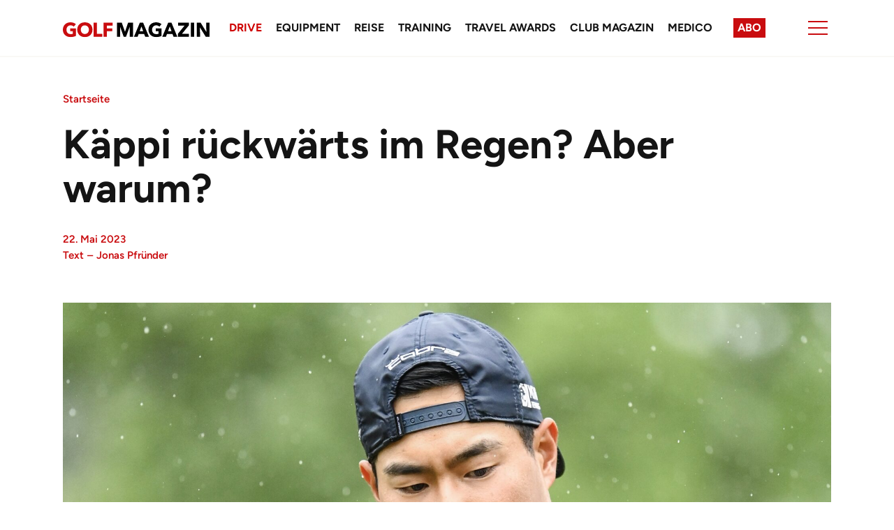

--- FILE ---
content_type: text/html; charset=UTF-8
request_url: https://www.golfmagazin.de/drive/news/kaeppi-rueckwaerts-im-regen-aber-warum/
body_size: 25353
content:
<!doctype html>
<html lang="de">
<head>
	<meta charset="UTF-8">
	<meta name="viewport" content="height=device-height, width=device-width, initial-scale=1.0, minimum-scale=1.0, maximum-scale=5.0, target-densitydpi=device-dpi">
	<link rel="profile" href="https://gmpg.org/xfn/11">

	<link rel="apple-touch-icon-precomposed" sizes="57x57" href="https://www.golfmagazin.de/wp-content/themes/jm-theme-child/assets/img/favicon/golf/apple-touch-icon-57x57.png" />
	<link rel="apple-touch-icon-precomposed" sizes="114x114" href="https://www.golfmagazin.de/wp-content/themes/jm-theme-child/assets/img/favicon/golf/apple-touch-icon-114x114.png" />
	<link rel="apple-touch-icon-precomposed" sizes="72x72" href="https://www.golfmagazin.de/wp-content/themes/jm-theme-child/assets/img/favicon/golf/apple-touch-icon-72x72.png" />
	<link rel="apple-touch-icon-precomposed" sizes="144x144" href="https://www.golfmagazin.de/wp-content/themes/jm-theme-child/assets/img/favicon/golf/apple-touch-icon-144x144.png" />
	<link rel="apple-touch-icon-precomposed" sizes="120x120" href="https://www.golfmagazin.de/wp-content/themes/jm-theme-child/assets/img/favicon/golf/apple-touch-icon-120x120.png" />
	<link rel="apple-touch-icon-precomposed" sizes="152x152" href="https://www.golfmagazin.de/wp-content/themes/jm-theme-child/assets/img/favicon/golf/apple-touch-icon-152x152.png" />
	<link rel="icon" type="image/png" href="https://www.golfmagazin.de/wp-content/themes/jm-theme-child/assets/img/favicon/golf/favicon-32x32.png" sizes="32x32" />
	<link rel="icon" type="image/png" href="https://www.golfmagazin.de/wp-content/themes/jm-theme-child/assets/img/favicon/golf/favicon-16x16.png" sizes="16x16" />
	<meta name="application-name" content="Golf, Turniere, Spieler, Statistiken, Hintergründe - GOLF MAGAZIN"/>
	<meta name="msapplication-TileColor" content="#FFFFFF" />
	<meta name="msapplication-TileImage" content="https://www.golfmagazin.de/wp-content/themes/jm-theme-child/assets/img/favicon/golf/mstile-144x144.png" />

	
<script>(function(html){html.className = html.className.replace(/\bno-js\b/,'js')})(document.documentElement);</script>
<meta name='robots' content='index, follow, max-image-preview:large, max-snippet:-1, max-video-preview:-1' />

	<!-- This site is optimized with the Yoast SEO plugin v26.6 - https://yoast.com/wordpress/plugins/seo/ -->
	<title>Käppi rückwärts im Regen? Aber warum? - GOLF MAGAZIN</title>
<link data-rocket-prefetch href="https://macro.adnami.io" rel="dns-prefetch">
<link data-rocket-prefetch href="https://cdntrf.com" rel="dns-prefetch">
<link data-rocket-prefetch href="https://functions.adnami.io" rel="dns-prefetch">
<link data-rocket-prefetch href="https://www.gstatic.com" rel="dns-prefetch">
<link data-rocket-prefetch href="https://www.googletagmanager.com" rel="dns-prefetch">
<link data-rocket-prefetch href="https://cdn.opencmp.net" rel="dns-prefetch">
<link data-rocket-prefetch href="https://www.instagram.com" rel="dns-prefetch">
<link data-rocket-prefetch href="https://www.google.com" rel="dns-prefetch">
<link data-rocket-prefetch href="https://maps.googleapis.com" rel="dns-prefetch">
<link data-rocket-prefetch href="https://js-eu1.hs-scripts.com" rel="dns-prefetch"><link rel="preload" data-rocket-preload as="image" href="https://www.golfmagazin.de/wp-content/uploads/2023/05/GettyImages-1256889148-2-1920x1080.jpg" fetchpriority="high">
	<meta name="description" content="Wirbel in den sozialen Medien gab es während dem PGA Championship. Ist es nur ein Trend, die Käppi im Regen rückwärts zu tragen, oder steckt mehr dahinter?" />
	<link rel="canonical" href="https://www.golfmagazin.de/drive/news/kaeppi-rueckwaerts-im-regen-aber-warum/" />
	<meta property="og:locale" content="de_DE" />
	<meta property="og:type" content="article" />
	<meta property="og:title" content="Käppi rückwärts im Regen? Aber warum? - GOLF MAGAZIN" />
	<meta property="og:description" content="Wirbel in den sozialen Medien gab es während dem PGA Championship. Ist es nur ein Trend, die Käppi im Regen rückwärts zu tragen, oder steckt mehr dahinter?" />
	<meta property="og:url" content="https://www.golfmagazin.de/drive/news/kaeppi-rueckwaerts-im-regen-aber-warum/" />
	<meta property="og:site_name" content="GOLF MAGAZIN" />
	<meta property="article:publisher" content="https://www.facebook.com/golfmagazinde" />
	<meta property="article:published_time" content="2023-05-22T05:49:00+00:00" />
	<meta property="og:image" content="https://www.golfmagazin.de/wp-content/uploads/2023/05/GettyImages-1256889148-2-scaled.jpg" />
	<meta property="og:image:width" content="2560" />
	<meta property="og:image:height" content="2507" />
	<meta property="og:image:type" content="image/jpeg" />
	<meta name="author" content="Jonas Pfründer" />
	<meta name="twitter:card" content="summary_large_image" />
	<meta name="twitter:creator" content="@golfmagazin_" />
	<meta name="twitter:site" content="@golfmagazin_" />
	<script type="application/ld+json" class="yoast-schema-graph">{"@context":"https://schema.org","@graph":[{"@type":"WebPage","@id":"https://www.golfmagazin.de/drive/news/kaeppi-rueckwaerts-im-regen-aber-warum/","url":"https://www.golfmagazin.de/drive/news/kaeppi-rueckwaerts-im-regen-aber-warum/","name":"Käppi rückwärts im Regen? Aber warum? - GOLF MAGAZIN","isPartOf":{"@id":"https://www.golfmagazin.de/#website"},"primaryImageOfPage":{"@id":"https://www.golfmagazin.de/drive/news/kaeppi-rueckwaerts-im-regen-aber-warum/#primaryimage"},"image":{"@id":"https://www.golfmagazin.de/drive/news/kaeppi-rueckwaerts-im-regen-aber-warum/#primaryimage"},"thumbnailUrl":"https://www.golfmagazin.de/wp-content/uploads/2023/05/GettyImages-1256889148-2-scaled.jpg","datePublished":"2023-05-22T05:49:00+00:00","author":{"@id":"https://www.golfmagazin.de/#/schema/person/ff12fde5d656b170563ea6d3af112a5b"},"description":"Wirbel in den sozialen Medien gab es während dem PGA Championship. Ist es nur ein Trend, die Käppi im Regen rückwärts zu tragen, oder steckt mehr dahinter?","breadcrumb":{"@id":"https://www.golfmagazin.de/drive/news/kaeppi-rueckwaerts-im-regen-aber-warum/#breadcrumb"},"inLanguage":"de","potentialAction":[{"@type":"ReadAction","target":["https://www.golfmagazin.de/drive/news/kaeppi-rueckwaerts-im-regen-aber-warum/"]}]},{"@type":"ImageObject","inLanguage":"de","@id":"https://www.golfmagazin.de/drive/news/kaeppi-rueckwaerts-im-regen-aber-warum/#primaryimage","url":"https://www.golfmagazin.de/wp-content/uploads/2023/05/GettyImages-1256889148-2-scaled.jpg","contentUrl":"https://www.golfmagazin.de/wp-content/uploads/2023/05/GettyImages-1256889148-2-scaled.jpg","width":2560,"height":2507,"caption":"Käppi rückwärts im Regen? Aber warum?"},{"@type":"BreadcrumbList","@id":"https://www.golfmagazin.de/drive/news/kaeppi-rueckwaerts-im-regen-aber-warum/#breadcrumb","itemListElement":[{"@type":"ListItem","position":1,"name":"Startseite","item":"https://www.golfmagazin.de/"},{"@type":"ListItem","position":2,"name":"Käppi rückwärts im Regen? Aber warum?"}]},{"@type":"WebSite","@id":"https://www.golfmagazin.de/#website","url":"https://www.golfmagazin.de/","name":"GOLF MAGAZIN","description":"aktuelle Berichterstattung, Turniere, Spieler, Statistiken, Hintergründe","potentialAction":[{"@type":"SearchAction","target":{"@type":"EntryPoint","urlTemplate":"https://www.golfmagazin.de/?s={search_term_string}"},"query-input":{"@type":"PropertyValueSpecification","valueRequired":true,"valueName":"search_term_string"}}],"inLanguage":"de"},{"@type":"Person","@id":"https://www.golfmagazin.de/#/schema/person/ff12fde5d656b170563ea6d3af112a5b","name":"Jonas Pfründer","image":{"@type":"ImageObject","inLanguage":"de","@id":"https://www.golfmagazin.de/#/schema/person/image/","url":"https://secure.gravatar.com/avatar/53fb160707920724de563d68e2249720ae5687d29049ef0bc2f657f0d7da91c6?s=96&d=mm&r=g","contentUrl":"https://secure.gravatar.com/avatar/53fb160707920724de563d68e2249720ae5687d29049ef0bc2f657f0d7da91c6?s=96&d=mm&r=g","caption":"Jonas Pfründer"},"description":"Jonas ist vor ein paar Jahren als Werkstudent zum Golf Magazin gekommen und war definitiv kein Golf-Nerd. Doch mit der Zeit hat es das Spiel geschafft, ihn zu faszinieren und mitzureißen. Heute freut er sich jeden Tag aufs Neue darauf, sich mit diesem wunderschönen Sport auseinandersetzen zu dürfen.","url":"https://www.golfmagazin.de/author/jonas_pfruender/"}]}</script>
	<!-- / Yoast SEO plugin. -->


<link rel='dns-prefetch' href='//www.google.com' />
<link rel='dns-prefetch' href='//maps.googleapis.com' />
<link rel='dns-prefetch' href='//www.googletagmanager.com' />

<link rel="alternate" title="oEmbed (JSON)" type="application/json+oembed" href="https://www.golfmagazin.de/wp-json/oembed/1.0/embed?url=https%3A%2F%2Fwww.golfmagazin.de%2Fdrive%2Fnews%2Fkaeppi-rueckwaerts-im-regen-aber-warum%2F" />
<link rel="alternate" title="oEmbed (XML)" type="text/xml+oembed" href="https://www.golfmagazin.de/wp-json/oembed/1.0/embed?url=https%3A%2F%2Fwww.golfmagazin.de%2Fdrive%2Fnews%2Fkaeppi-rueckwaerts-im-regen-aber-warum%2F&#038;format=xml" />
<style id='wp-img-auto-sizes-contain-inline-css' type='text/css'>
img:is([sizes=auto i],[sizes^="auto," i]){contain-intrinsic-size:3000px 1500px}
/*# sourceURL=wp-img-auto-sizes-contain-inline-css */
</style>
<link data-minify="1" rel='stylesheet' id='child-theme-styles-css' href='https://www.golfmagazin.de/wp-content/cache/min/1/wp-content/themes/jm-theme-child/dist/css/style.css?ver=1767709565' type='text/css' media='all' />
<link rel='stylesheet' id='sbi_styles-css' href='https://www.golfmagazin.de/wp-content/plugins/instagram-feed/css/sbi-styles.min.css?ver=6.10.0' type='text/css' media='all' />
<link rel='stylesheet' id='wp-block-library-css' href='https://www.golfmagazin.de/wp-includes/css/dist/block-library/style.min.css?ver=6.9' type='text/css' media='all' />
<style id='wp-block-heading-inline-css' type='text/css'>
h1:where(.wp-block-heading).has-background,h2:where(.wp-block-heading).has-background,h3:where(.wp-block-heading).has-background,h4:where(.wp-block-heading).has-background,h5:where(.wp-block-heading).has-background,h6:where(.wp-block-heading).has-background{padding:1.25em 2.375em}h1.has-text-align-left[style*=writing-mode]:where([style*=vertical-lr]),h1.has-text-align-right[style*=writing-mode]:where([style*=vertical-rl]),h2.has-text-align-left[style*=writing-mode]:where([style*=vertical-lr]),h2.has-text-align-right[style*=writing-mode]:where([style*=vertical-rl]),h3.has-text-align-left[style*=writing-mode]:where([style*=vertical-lr]),h3.has-text-align-right[style*=writing-mode]:where([style*=vertical-rl]),h4.has-text-align-left[style*=writing-mode]:where([style*=vertical-lr]),h4.has-text-align-right[style*=writing-mode]:where([style*=vertical-rl]),h5.has-text-align-left[style*=writing-mode]:where([style*=vertical-lr]),h5.has-text-align-right[style*=writing-mode]:where([style*=vertical-rl]),h6.has-text-align-left[style*=writing-mode]:where([style*=vertical-lr]),h6.has-text-align-right[style*=writing-mode]:where([style*=vertical-rl]){rotate:180deg}
/*# sourceURL=https://www.golfmagazin.de/wp-includes/blocks/heading/style.min.css */
</style>
<style id='wp-block-paragraph-inline-css' type='text/css'>
.is-small-text{font-size:.875em}.is-regular-text{font-size:1em}.is-large-text{font-size:2.25em}.is-larger-text{font-size:3em}.has-drop-cap:not(:focus):first-letter{float:left;font-size:8.4em;font-style:normal;font-weight:100;line-height:.68;margin:.05em .1em 0 0;text-transform:uppercase}body.rtl .has-drop-cap:not(:focus):first-letter{float:none;margin-left:.1em}p.has-drop-cap.has-background{overflow:hidden}:root :where(p.has-background){padding:1.25em 2.375em}:where(p.has-text-color:not(.has-link-color)) a{color:inherit}p.has-text-align-left[style*="writing-mode:vertical-lr"],p.has-text-align-right[style*="writing-mode:vertical-rl"]{rotate:180deg}
/*# sourceURL=https://www.golfmagazin.de/wp-includes/blocks/paragraph/style.min.css */
</style>
<style id='global-styles-inline-css' type='text/css'>
:root{--wp--preset--aspect-ratio--square: 1;--wp--preset--aspect-ratio--4-3: 4/3;--wp--preset--aspect-ratio--3-4: 3/4;--wp--preset--aspect-ratio--3-2: 3/2;--wp--preset--aspect-ratio--2-3: 2/3;--wp--preset--aspect-ratio--16-9: 16/9;--wp--preset--aspect-ratio--9-16: 9/16;--wp--preset--color--black: #000000;--wp--preset--color--cyan-bluish-gray: #abb8c3;--wp--preset--color--white: #ffffff;--wp--preset--color--pale-pink: #f78da7;--wp--preset--color--vivid-red: #cf2e2e;--wp--preset--color--luminous-vivid-orange: #ff6900;--wp--preset--color--luminous-vivid-amber: #fcb900;--wp--preset--color--light-green-cyan: #7bdcb5;--wp--preset--color--vivid-green-cyan: #00d084;--wp--preset--color--pale-cyan-blue: #8ed1fc;--wp--preset--color--vivid-cyan-blue: #0693e3;--wp--preset--color--vivid-purple: #9b51e0;--wp--preset--color--grey: #F9F8F6;--wp--preset--color--dark: #141414;--wp--preset--gradient--vivid-cyan-blue-to-vivid-purple: linear-gradient(135deg,rgb(6,147,227) 0%,rgb(155,81,224) 100%);--wp--preset--gradient--light-green-cyan-to-vivid-green-cyan: linear-gradient(135deg,rgb(122,220,180) 0%,rgb(0,208,130) 100%);--wp--preset--gradient--luminous-vivid-amber-to-luminous-vivid-orange: linear-gradient(135deg,rgb(252,185,0) 0%,rgb(255,105,0) 100%);--wp--preset--gradient--luminous-vivid-orange-to-vivid-red: linear-gradient(135deg,rgb(255,105,0) 0%,rgb(207,46,46) 100%);--wp--preset--gradient--very-light-gray-to-cyan-bluish-gray: linear-gradient(135deg,rgb(238,238,238) 0%,rgb(169,184,195) 100%);--wp--preset--gradient--cool-to-warm-spectrum: linear-gradient(135deg,rgb(74,234,220) 0%,rgb(151,120,209) 20%,rgb(207,42,186) 40%,rgb(238,44,130) 60%,rgb(251,105,98) 80%,rgb(254,248,76) 100%);--wp--preset--gradient--blush-light-purple: linear-gradient(135deg,rgb(255,206,236) 0%,rgb(152,150,240) 100%);--wp--preset--gradient--blush-bordeaux: linear-gradient(135deg,rgb(254,205,165) 0%,rgb(254,45,45) 50%,rgb(107,0,62) 100%);--wp--preset--gradient--luminous-dusk: linear-gradient(135deg,rgb(255,203,112) 0%,rgb(199,81,192) 50%,rgb(65,88,208) 100%);--wp--preset--gradient--pale-ocean: linear-gradient(135deg,rgb(255,245,203) 0%,rgb(182,227,212) 50%,rgb(51,167,181) 100%);--wp--preset--gradient--electric-grass: linear-gradient(135deg,rgb(202,248,128) 0%,rgb(113,206,126) 100%);--wp--preset--gradient--midnight: linear-gradient(135deg,rgb(2,3,129) 0%,rgb(40,116,252) 100%);--wp--preset--font-size--small: 13px;--wp--preset--font-size--medium: 20px;--wp--preset--font-size--large: 36px;--wp--preset--font-size--x-large: 42px;--wp--preset--spacing--20: 0.44rem;--wp--preset--spacing--30: 0.67rem;--wp--preset--spacing--40: 1rem;--wp--preset--spacing--50: 1.5rem;--wp--preset--spacing--60: 2.25rem;--wp--preset--spacing--70: 3.38rem;--wp--preset--spacing--80: 5.06rem;--wp--preset--shadow--natural: 6px 6px 9px rgba(0, 0, 0, 0.2);--wp--preset--shadow--deep: 12px 12px 50px rgba(0, 0, 0, 0.4);--wp--preset--shadow--sharp: 6px 6px 0px rgba(0, 0, 0, 0.2);--wp--preset--shadow--outlined: 6px 6px 0px -3px rgb(255, 255, 255), 6px 6px rgb(0, 0, 0);--wp--preset--shadow--crisp: 6px 6px 0px rgb(0, 0, 0);}:where(.is-layout-flex){gap: 0.5em;}:where(.is-layout-grid){gap: 0.5em;}body .is-layout-flex{display: flex;}.is-layout-flex{flex-wrap: wrap;align-items: center;}.is-layout-flex > :is(*, div){margin: 0;}body .is-layout-grid{display: grid;}.is-layout-grid > :is(*, div){margin: 0;}:where(.wp-block-columns.is-layout-flex){gap: 2em;}:where(.wp-block-columns.is-layout-grid){gap: 2em;}:where(.wp-block-post-template.is-layout-flex){gap: 1.25em;}:where(.wp-block-post-template.is-layout-grid){gap: 1.25em;}.has-black-color{color: var(--wp--preset--color--black) !important;}.has-cyan-bluish-gray-color{color: var(--wp--preset--color--cyan-bluish-gray) !important;}.has-white-color{color: var(--wp--preset--color--white) !important;}.has-pale-pink-color{color: var(--wp--preset--color--pale-pink) !important;}.has-vivid-red-color{color: var(--wp--preset--color--vivid-red) !important;}.has-luminous-vivid-orange-color{color: var(--wp--preset--color--luminous-vivid-orange) !important;}.has-luminous-vivid-amber-color{color: var(--wp--preset--color--luminous-vivid-amber) !important;}.has-light-green-cyan-color{color: var(--wp--preset--color--light-green-cyan) !important;}.has-vivid-green-cyan-color{color: var(--wp--preset--color--vivid-green-cyan) !important;}.has-pale-cyan-blue-color{color: var(--wp--preset--color--pale-cyan-blue) !important;}.has-vivid-cyan-blue-color{color: var(--wp--preset--color--vivid-cyan-blue) !important;}.has-vivid-purple-color{color: var(--wp--preset--color--vivid-purple) !important;}.has-black-background-color{background-color: var(--wp--preset--color--black) !important;}.has-cyan-bluish-gray-background-color{background-color: var(--wp--preset--color--cyan-bluish-gray) !important;}.has-white-background-color{background-color: var(--wp--preset--color--white) !important;}.has-pale-pink-background-color{background-color: var(--wp--preset--color--pale-pink) !important;}.has-vivid-red-background-color{background-color: var(--wp--preset--color--vivid-red) !important;}.has-luminous-vivid-orange-background-color{background-color: var(--wp--preset--color--luminous-vivid-orange) !important;}.has-luminous-vivid-amber-background-color{background-color: var(--wp--preset--color--luminous-vivid-amber) !important;}.has-light-green-cyan-background-color{background-color: var(--wp--preset--color--light-green-cyan) !important;}.has-vivid-green-cyan-background-color{background-color: var(--wp--preset--color--vivid-green-cyan) !important;}.has-pale-cyan-blue-background-color{background-color: var(--wp--preset--color--pale-cyan-blue) !important;}.has-vivid-cyan-blue-background-color{background-color: var(--wp--preset--color--vivid-cyan-blue) !important;}.has-vivid-purple-background-color{background-color: var(--wp--preset--color--vivid-purple) !important;}.has-black-border-color{border-color: var(--wp--preset--color--black) !important;}.has-cyan-bluish-gray-border-color{border-color: var(--wp--preset--color--cyan-bluish-gray) !important;}.has-white-border-color{border-color: var(--wp--preset--color--white) !important;}.has-pale-pink-border-color{border-color: var(--wp--preset--color--pale-pink) !important;}.has-vivid-red-border-color{border-color: var(--wp--preset--color--vivid-red) !important;}.has-luminous-vivid-orange-border-color{border-color: var(--wp--preset--color--luminous-vivid-orange) !important;}.has-luminous-vivid-amber-border-color{border-color: var(--wp--preset--color--luminous-vivid-amber) !important;}.has-light-green-cyan-border-color{border-color: var(--wp--preset--color--light-green-cyan) !important;}.has-vivid-green-cyan-border-color{border-color: var(--wp--preset--color--vivid-green-cyan) !important;}.has-pale-cyan-blue-border-color{border-color: var(--wp--preset--color--pale-cyan-blue) !important;}.has-vivid-cyan-blue-border-color{border-color: var(--wp--preset--color--vivid-cyan-blue) !important;}.has-vivid-purple-border-color{border-color: var(--wp--preset--color--vivid-purple) !important;}.has-vivid-cyan-blue-to-vivid-purple-gradient-background{background: var(--wp--preset--gradient--vivid-cyan-blue-to-vivid-purple) !important;}.has-light-green-cyan-to-vivid-green-cyan-gradient-background{background: var(--wp--preset--gradient--light-green-cyan-to-vivid-green-cyan) !important;}.has-luminous-vivid-amber-to-luminous-vivid-orange-gradient-background{background: var(--wp--preset--gradient--luminous-vivid-amber-to-luminous-vivid-orange) !important;}.has-luminous-vivid-orange-to-vivid-red-gradient-background{background: var(--wp--preset--gradient--luminous-vivid-orange-to-vivid-red) !important;}.has-very-light-gray-to-cyan-bluish-gray-gradient-background{background: var(--wp--preset--gradient--very-light-gray-to-cyan-bluish-gray) !important;}.has-cool-to-warm-spectrum-gradient-background{background: var(--wp--preset--gradient--cool-to-warm-spectrum) !important;}.has-blush-light-purple-gradient-background{background: var(--wp--preset--gradient--blush-light-purple) !important;}.has-blush-bordeaux-gradient-background{background: var(--wp--preset--gradient--blush-bordeaux) !important;}.has-luminous-dusk-gradient-background{background: var(--wp--preset--gradient--luminous-dusk) !important;}.has-pale-ocean-gradient-background{background: var(--wp--preset--gradient--pale-ocean) !important;}.has-electric-grass-gradient-background{background: var(--wp--preset--gradient--electric-grass) !important;}.has-midnight-gradient-background{background: var(--wp--preset--gradient--midnight) !important;}.has-small-font-size{font-size: var(--wp--preset--font-size--small) !important;}.has-medium-font-size{font-size: var(--wp--preset--font-size--medium) !important;}.has-large-font-size{font-size: var(--wp--preset--font-size--large) !important;}.has-x-large-font-size{font-size: var(--wp--preset--font-size--x-large) !important;}
/*# sourceURL=global-styles-inline-css */
</style>

<style id='classic-theme-styles-inline-css' type='text/css'>
/*! This file is auto-generated */
.wp-block-button__link{color:#fff;background-color:#32373c;border-radius:9999px;box-shadow:none;text-decoration:none;padding:calc(.667em + 2px) calc(1.333em + 2px);font-size:1.125em}.wp-block-file__button{background:#32373c;color:#fff;text-decoration:none}
/*# sourceURL=/wp-includes/css/classic-themes.min.css */
</style>
<link data-minify="1" rel='stylesheet' id='jtsv_marketing_bar_styles-css' href='https://www.golfmagazin.de/wp-content/cache/min/1/wp-content/plugins/jm-marketing-bar/resources/stylesheets/css/main.css?ver=1767709565' type='text/css' media='all' />
<link data-minify="1" rel='stylesheet' id='jtsv-adventskalender-styles-css' href='https://www.golfmagazin.de/wp-content/cache/min/1/wp-content/plugins/jtsv-adventskalender/assets/css/jtsv-adventskalender.css?ver=1767709565' type='text/css' media='all' />
<link data-minify="1" rel='stylesheet' id='geoDB_styles-css' href='https://www.golfmagazin.de/wp-content/cache/min/1/wp-content/plugins/jtsv-geoDB/resources/geoDB.css?ver=1767709565' type='text/css' media='all' />
<link data-minify="1" rel='stylesheet' id='wp-smart-crop-renderer-css' href='https://www.golfmagazin.de/wp-content/cache/min/1/wp-content/plugins/wp-smartcrop/css/image-renderer.css?ver=1767709565' type='text/css' media='all' />
<link data-minify="1" rel='stylesheet' id='jtsv-newsletter-signup-style-css' href='https://www.golfmagazin.de/wp-content/cache/min/1/wp-content/plugins/jm-newsletter-signup/assets/css/jtsv-newsletter-signup.css?ver=1767709565' type='text/css' media='all' />
<link data-minify="1" rel='stylesheet' id='jtsv-theme-style-css' href='https://www.golfmagazin.de/wp-content/cache/min/1/wp-content/themes/jm-theme-child/style.css?ver=1767709565' type='text/css' media='all' />
<script type="text/javascript" src="https://www.golfmagazin.de/wp-includes/js/jquery/jquery.min.js?ver=3.7.1" id="jquery-core-js"></script>
<script type="text/javascript" src="https://www.golfmagazin.de/wp-includes/js/jquery/jquery-migrate.min.js?ver=3.4.1" id="jquery-migrate-js"></script>
<script data-minify="1" type="text/javascript" src="https://www.golfmagazin.de/wp-content/cache/min/1/wp-content/plugins/jm-marketing-bar/resources/scripts/main.js?ver=1767709565" id="jtsv_marketing_bar_main_script-js"></script>
<script type="text/javascript" src="https://www.golfmagazin.de/wp-content/plugins/jtsv-adventskalender/assets/js/jquery.countdown.min.js?ver=6.9" id="jtsv-adventskalender-countdown-js"></script>
<script data-minify="1" type="text/javascript" src="https://www.golfmagazin.de/wp-content/cache/min/1/wp-content/plugins/jtsv-post-ratings/post-ratings.js?ver=1767709565" id="post-ratings-js"></script>
<script type="text/javascript" id="kb_load_more-js-extra">
/* <![CDATA[ */
var kb_string = {"ajaxurl":"https://www.golfmagazin.de/wp-admin/admin-ajax.php","buttontxt":"Mehr laden"};
//# sourceURL=kb_load_more-js-extra
/* ]]> */
</script>
<script data-minify="1" type="text/javascript" src="https://www.golfmagazin.de/wp-content/cache/min/1/wp-content/themes/jm-theme-child/assets/js/loadmore.js?ver=1767709565" id="kb_load_more-js"></script>

<!-- Google Tag (gtac.js) durch Site-Kit hinzugefügt -->
<!-- Von Site Kit hinzugefügtes Google-Analytics-Snippet -->
<script type="text/javascript" src="https://www.googletagmanager.com/gtag/js?id=GT-PJ43RD8" id="google_gtagjs-js" async></script>
<script type="text/javascript" id="google_gtagjs-js-after">
/* <![CDATA[ */
window.dataLayer = window.dataLayer || [];function gtag(){dataLayer.push(arguments);}
gtag("set","linker",{"domains":["www.golfmagazin.de"]});
gtag("js", new Date());
gtag("set", "developer_id.dZTNiMT", true);
gtag("config", "GT-PJ43RD8", {"googlesitekit_post_type":"post"});
 window._googlesitekit = window._googlesitekit || {}; window._googlesitekit.throttledEvents = []; window._googlesitekit.gtagEvent = (name, data) => { var key = JSON.stringify( { name, data } ); if ( !! window._googlesitekit.throttledEvents[ key ] ) { return; } window._googlesitekit.throttledEvents[ key ] = true; setTimeout( () => { delete window._googlesitekit.throttledEvents[ key ]; }, 5 ); gtag( "event", name, { ...data, event_source: "site-kit" } ); }; 
//# sourceURL=google_gtagjs-js-after
/* ]]> */
</script>
<link rel="https://api.w.org/" href="https://www.golfmagazin.de/wp-json/" /><link rel="alternate" title="JSON" type="application/json" href="https://www.golfmagazin.de/wp-json/wp/v2/posts/143074" /><link rel="EditURI" type="application/rsd+xml" title="RSD" href="https://www.golfmagazin.de/xmlrpc.php?rsd" />
<link rel='shortlink' href='https://www.golfmagazin.de/?p=143074' />
<meta name="generator" content="Site Kit by Google 1.168.0" />
<script type="text/javascript">
var jtsv_adventskalender_plugin_path = "https://www.golfmagazin.de/wp-content/plugins/jtsv-adventskalender/includes/";
</script>
      <script type="text/javascript">
      var jtsvNewsletterSignup = {
        'pluginDirURL': 'https://www.golfmagazin.de/wp-content/plugins/jm-newsletter-signup',
        'labelSignupSuccess': 'Sie haben sich erfolgreich eingetragen!',
        'labelGenericError': 'Es ist ein Fehler ist aufgetreten! Bitte versuchen Sie es erneut!',
        'labelBadEmail': 'Bitte geben Sie eine korrekte Email-Adresse ein!',
        'labelValueError': 'Bitte geben Sie eine korrekte Email-Adresse ein!',
        'labelObjectSlugMissing': 'Es wurde kein Objekt im Backend ausgewählt. Bitte wenden Sie sich an den Administrator der Website.',
        'tracking': 'pk_source=mein-pferd.de&pk_medium=Banner&pk_campaign=Praemienabo&pk_kwd=FliFi_CC3',
        'objectSlug': 'golf_magazin',
      };
      </script>
      <style type="text/css">.recentcomments a{display:inline !important;padding:0 !important;margin:0 !important;}</style><link rel="icon" href="https://www.golfmagazin.de/wp-content/uploads/2023/09/cropped-GolfMagazin-Logo-2023-Circle-CMYK-32x32.jpg" sizes="32x32" />
<link rel="icon" href="https://www.golfmagazin.de/wp-content/uploads/2023/09/cropped-GolfMagazin-Logo-2023-Circle-CMYK-192x192.jpg" sizes="192x192" />
<link rel="apple-touch-icon" href="https://www.golfmagazin.de/wp-content/uploads/2023/09/cropped-GolfMagazin-Logo-2023-Circle-CMYK-180x180.jpg" />
<meta name="msapplication-TileImage" content="https://www.golfmagazin.de/wp-content/uploads/2023/09/cropped-GolfMagazin-Logo-2023-Circle-CMYK-270x270.jpg" />
<noscript><style id="rocket-lazyload-nojs-css">.rll-youtube-player, [data-lazy-src]{display:none !important;}</style></noscript>
	 

<!-- CMP TCF 2.0 -->
<script type="text/javascript" src="https://cdn.opencmp.net/tcf-v2/cmp-stub-latest.js" id="open-cmp-stub" data-domain="golfmagazin.de"></script>



<!-- AdSetup -->
 

    <script type="text/javascript"
        id="trfAdSetup"
        async
        data-traffectiveConf='{
            "targeting": [{"key":"zone","values":null,"value":"sports"},
                        {"key":"pagetype","values":null,"value":"article"},
                        {"key":"programmatic_ads","values":null,"value":"true"},
                        {"key":"ads","values":null,"value":"true"},
                        {"key":"channel","values":null,"value":"DESKTOP"}]
            ,"dfpAdUrl" : "/307308315,83584009/golfmagazin.de"
        }'
        src="//cdntrf.com/golfmagazin.de.js"
    >
    </script>

        <!-- AdSetup END -->

	


<meta name="generator" content="WP Rocket 3.20.2" data-wpr-features="wpr_minify_js wpr_lazyload_images wpr_preconnect_external_domains wpr_oci wpr_minify_css wpr_preload_links wpr_desktop" /></head>

<body class="wp-singular post-template-default single single-post postid-143074 single-format-standard wp-theme-jm-theme-main wp-child-theme-jm-theme-child">

<div  id="page" class="site">

	<header  class="header">

  <div  class="container">

    <div class="wrapper">
      <div class="site-header">
        <div class="site-branding" itemprop="publisher" itemtype="http://schema.org/Organization">

  <div class="site-branding__logo">

    <a itemprop="url" href="https://www.golfmagazin.de" title="GOLF MAGAZIN">
      <meta itemprop="name" content="GOLF MAGAZIN">
      <span itemprop="logo">
        <svg xmlns="http://www.w3.org/2000/svg" width="210" height="22" viewBox="0 0 210 22" fill="none">
          <mask id="mask0_2104_1092" style="mask-type:luminance" maskUnits="userSpaceOnUse" x="0" y="0" width="210" height="22">
            <path d="M210 0H0V21.1738H210V0Z" fill="white"/>
          </mask>
          <g mask="url(#mask0_2104_1092)">
            <path d="M204.5 20.6324H210V0.541457H205.298L205.412 13.6504H205.326L197.262 0.541457H191.733V20.6324H196.435L196.321 7.49491H196.407L204.5 20.6324ZM183.241 20.6324H188.114V0.541457H183.241V20.6324ZM164.746 20.6324H180.59V16.4432H170.588L180.391 4.41715V0.541457H164.974V4.64513H174.321L164.746 16.4432V20.6324ZM153.09 5.89904L155.598 12.7955H150.554L153.09 5.89904ZM158.476 20.6324H163.862L155.512 0.541457H150.81L142.375 20.6324H147.647L149.129 16.6712H156.909L158.476 20.6324ZM141.349 19.4355V8.77731H133.056V12.71H136.903V16.3862C136.476 16.5857 135.991 16.6997 135.478 16.7852C134.966 16.8707 134.424 16.9277 133.854 16.9277C132.857 16.9277 132.002 16.7852 131.232 16.4717C130.463 16.1582 129.807 15.7308 129.294 15.1608C128.782 14.5909 128.383 13.9354 128.126 13.166C127.87 12.3965 127.727 11.5416 127.727 10.6012C127.727 9.68924 127.87 8.8628 128.155 8.09336C128.44 7.32392 128.867 6.66848 129.38 6.09852C129.921 5.52856 130.52 5.1011 131.261 4.78762C131.973 4.47415 132.771 4.33166 133.626 4.33166C134.624 4.33166 135.478 4.50265 136.276 4.84462C137.046 5.18659 137.673 5.64256 138.157 6.18401L141.235 2.67879C140.38 1.85235 139.269 1.2254 137.901 0.740942C136.504 0.227982 135.051 0 133.455 0C131.916 0 130.491 0.25648 129.18 0.740942C127.87 1.2254 126.701 1.93785 125.704 2.84978C124.706 3.7617 123.937 4.87312 123.395 6.18401C122.854 7.49491 122.569 8.9483 122.569 10.5727C122.569 12.1685 122.854 13.5934 123.395 14.9043C123.937 16.2152 124.706 17.3266 125.675 18.2386C126.644 19.1505 127.813 19.8914 129.18 20.4044C130.548 20.9174 132.03 21.1738 133.626 21.1738C135.193 21.1738 136.618 21.0028 137.929 20.6894C139.212 20.3474 140.352 19.9199 141.349 19.4355ZM112.509 5.89904L115.017 12.7955H109.973L112.509 5.89904ZM117.895 20.6324H123.281L114.932 0.541457H110.229L101.794 20.6324H107.066L108.548 16.6712H116.328L117.895 20.6324ZM95.6956 20.6324H100.426V0.541457H93.4158L89.0271 13.4224H88.9131L84.3535 0.541457H77.457V20.6324H82.0167L81.9027 6.412H81.9882L87.0608 20.6324H90.4805L95.6956 6.412H95.7811L95.6956 20.6324Z" fill="black"/>
          </g>
          <mask id="mask1_2104_1092" style="mask-type:luminance" maskUnits="userSpaceOnUse" x="0" y="0" width="210" height="22">
            <path d="M210 0H0V21.1738H210V0Z" fill="white"/>
          </mask>
          <g id="site-branding__logo__section" mask="url(#mask1_2104_1092)">
            <path d="M62.9231 4.67363H71.3584V0.541457H58.1354V20.6609H62.9231V12.824H70.7029V8.8343H62.9231V4.67363ZM43.9151 20.6324H56.5681V16.4147H48.7882V0.541457H43.9151V20.6324ZM37.2466 10.5157C37.2466 11.4276 37.1041 12.254 36.8191 13.0235C36.5341 13.7929 36.1352 14.4484 35.6222 14.9898C35.1092 15.5313 34.5108 15.9587 33.7983 16.2722C33.0859 16.5857 32.3165 16.7282 31.4615 16.7282C30.6066 16.7282 29.8372 16.5857 29.1247 16.2722C28.4123 15.9587 27.8138 15.5313 27.3294 14.9898C26.8164 14.4484 26.4459 13.7929 26.1609 13.0235C25.876 12.254 25.7335 11.4276 25.7335 10.5157C25.7335 9.63224 25.876 8.8343 26.1324 8.06487C26.4174 7.29543 26.7879 6.66848 27.3009 6.12702C27.8138 5.58556 28.4123 5.15809 29.1247 4.84462C29.8372 4.53114 30.6066 4.38865 31.4615 4.38865C32.3165 4.38865 33.0859 4.53114 33.7983 4.84462C34.5108 5.15809 35.1092 5.58556 35.6222 6.12702C36.1352 6.66848 36.5056 7.32392 36.7906 8.06487C37.1041 8.8343 37.2466 9.63224 37.2466 10.5157ZM42.4332 10.5157C42.4332 8.9198 42.1482 7.43791 41.6067 6.15552C41.0653 4.87312 40.2958 3.7617 39.3269 2.84978C38.358 1.93785 37.1896 1.2539 35.8502 0.740942C34.5108 0.25648 33.0574 0 31.49 0C29.9226 0 28.4693 0.25648 27.1299 0.740942C25.7905 1.2254 24.6221 1.93785 23.6531 2.84978C22.6842 3.7617 21.9148 4.87312 21.3733 6.15552C20.8319 7.43791 20.5469 8.8913 20.5469 10.5157C20.5469 12.1115 20.8319 13.5649 21.3733 14.8758C21.9148 16.1867 22.6842 17.3266 23.6531 18.2671C24.6221 19.2075 25.7905 19.9199 27.1299 20.4329C28.4693 20.9459 29.9226 21.2023 31.49 21.2023C33.0574 21.2023 34.5108 20.9459 35.8787 20.4329C37.2466 19.9199 38.3865 19.2075 39.3554 18.2671C40.3243 17.3266 41.0938 16.2152 41.6352 14.8758C42.1767 13.5364 42.4332 12.083 42.4332 10.5157ZM18.8085 19.4355V8.77731H10.5157V12.71H14.3344V16.3862C13.9069 16.5857 13.4224 16.6997 12.9095 16.7852C12.3965 16.8707 11.8551 16.9277 11.2851 16.9277C10.3162 16.9277 9.43276 16.7852 8.66332 16.4717C7.89388 16.1582 7.26693 15.7308 6.72547 15.1608C6.21251 14.5909 5.81354 13.9354 5.55706 13.166C5.30058 12.3965 5.15809 11.5416 5.15809 10.6012C5.15809 9.68924 5.30058 8.8628 5.61406 8.09336C5.89904 7.32392 6.3265 6.66848 6.83946 6.09852C7.38092 5.52856 8.00787 5.1011 8.72031 4.78762C9.43276 4.47415 10.2307 4.33166 11.0856 4.33166C12.0546 4.33166 12.938 4.50265 13.7359 4.84462C14.5054 5.18659 15.1323 5.64256 15.6168 6.18401L18.666 2.67879C17.8111 1.85235 16.6997 1.2254 15.3318 0.740942C13.9639 0.25648 12.482 0 10.9146 0C9.37576 0 7.95088 0.25648 6.61148 0.740942C5.27209 1.2254 4.13218 1.93785 3.16325 2.84978C2.19433 3.7617 1.39639 4.87312 0.854933 6.18401C0.313475 7.49491 0 8.9483 0 10.5727C0 12.1685 0.284978 13.5934 0.826435 14.9043C1.36789 16.1867 2.13733 17.3266 3.10626 18.2386C4.07518 19.1505 5.24359 19.8914 6.61148 20.4044C7.97937 20.9174 9.43276 21.1738 11.0571 21.1738C12.596 21.1738 14.0494 21.0028 15.3603 20.6894C16.6712 20.3474 17.8111 19.9484 18.8085 19.4355Z" fill="#C90C0F"/>
          </g>
        </svg>
      </span>
    </a>

  </div>

</div><!-- .site-branding -->
<nav class="header-navigation"><ul id="menu-header-navigation" class="menu-header-navigation"><li id="menu-item-97438" class="menu-item menu-item-type-taxonomy menu-item-object-category current-post-ancestor menu-item-97438"><a href="https://www.golfmagazin.de/category/drive/">Drive</a></li>
<li id="menu-item-97439" class="menu-item menu-item-type-taxonomy menu-item-object-category menu-item-97439"><a href="https://www.golfmagazin.de/category/equipment/">Equipment</a></li>
<li id="menu-item-97441" class="menu-item menu-item-type-taxonomy menu-item-object-category menu-item-97441"><a href="https://www.golfmagazin.de/category/reise/">Reise</a></li>
<li id="menu-item-97442" class="menu-item menu-item-type-taxonomy menu-item-object-category menu-item-97442"><a href="https://www.golfmagazin.de/category/training/">Training</a></li>
<li id="menu-item-97443" class="menu-item menu-item-type-taxonomy menu-item-object-category menu-item-97443"><a href="https://www.golfmagazin.de/category/reise/travel-awards/">Travel Awards</a></li>
<li id="menu-item-192128" class="menu-item menu-item-type-taxonomy menu-item-object-category menu-item-192128"><a href="https://www.golfmagazin.de/category/golf-club-magazin/">Club Magazin</a></li>
<li id="menu-item-192129" class="menu-item menu-item-type-taxonomy menu-item-object-category menu-item-192129"><a href="https://www.golfmagazin.de/category/golfmedico/">Medico</a></li>
</ul></nav><div class="modal-box">
  <div class="modal-box__inner">

      <div class="wrapper">

        <nav class="main-navigation-container"><ul id="menu-main-menu" class="main-navigation"><li id="menu-item-97633" class="menu-item menu-item-type-taxonomy menu-item-object-category current-post-ancestor menu-item-has-children menu-item-97633"><a href="https://www.golfmagazin.de/category/drive/">Drive</a>
<ul class="sub-menu">
	<li id="menu-item-97654" class="menu-item menu-item-type-taxonomy menu-item-object-category current-post-ancestor current-menu-parent current-post-parent menu-item-97654"><a href="https://www.golfmagazin.de/category/drive/news/">News</a></li>
	<li id="menu-item-111253" class="menu-item menu-item-type-taxonomy menu-item-object-category menu-item-111253"><a href="https://www.golfmagazin.de/category/sport/">Sport</a></li>
	<li id="menu-item-174695" class="menu-item menu-item-type-taxonomy menu-item-object-category menu-item-174695"><a href="https://www.golfmagazin.de/category/drive/golfregeln/">Golfregeln</a></li>
	<li id="menu-item-152342" class="menu-item menu-item-type-custom menu-item-object-custom menu-item-152342"><a href="https://www.golfmagazin.de/profil/">Spielerprofile</a></li>
</ul>
</li>
<li id="menu-item-97666" class="menu-item menu-item-type-taxonomy menu-item-object-category menu-item-has-children menu-item-97666"><a href="https://www.golfmagazin.de/category/equipment/">Equipment</a>
<ul class="sub-menu">
	<li id="menu-item-97669" class="menu-item menu-item-type-taxonomy menu-item-object-category menu-item-97669"><a href="https://www.golfmagazin.de/category/equipment/produkt-news/">Produkt News</a></li>
	<li id="menu-item-173249" class="menu-item menu-item-type-taxonomy menu-item-object-category menu-item-173249"><a href="https://www.golfmagazin.de/category/equipment/test-kaufberatung/">Test und Kaufberatung</a></li>
</ul>
</li>
<li id="menu-item-97655" class="menu-item menu-item-type-taxonomy menu-item-object-category menu-item-has-children menu-item-97655"><a href="https://www.golfmagazin.de/category/training/">Training</a>
<ul class="sub-menu">
	<li id="menu-item-97664" class="menu-item menu-item-type-taxonomy menu-item-object-category menu-item-97664"><a href="https://www.golfmagazin.de/category/training/tipps-und-tricks/">Tipps &amp; Tricks</a></li>
	<li id="menu-item-173831" class="menu-item menu-item-type-taxonomy menu-item-object-category menu-item-173831"><a href="https://www.golfmagazin.de/category/training/indoor-golf/">Indoor-Golf</a></li>
	<li id="menu-item-192858" class="menu-item menu-item-type-taxonomy menu-item-object-category menu-item-192858"><a href="https://www.golfmagazin.de/category/training/putten/">Putten</a></li>
	<li id="menu-item-193530" class="menu-item menu-item-type-taxonomy menu-item-object-category menu-item-193530"><a href="https://www.golfmagazin.de/category/training/kurzes-spiel/">Kurzes Spiel</a></li>
	<li id="menu-item-134994" class="menu-item menu-item-type-taxonomy menu-item-object-category menu-item-134994"><a href="https://www.golfmagazin.de/category/training/stefanquirmbach/">Stefan Quirmbach</a></li>
	<li id="menu-item-134997" class="menu-item menu-item-type-taxonomy menu-item-object-category menu-item-134997"><a href="https://www.golfmagazin.de/category/training/pauldyer/">Paul Dyer</a></li>
	<li id="menu-item-137241" class="menu-item menu-item-type-post_type menu-item-object-post menu-item-137241"><a href="https://www.golfmagazin.de/drive/golf-alpabeth-golfbegriffe-fuer-einsteiger/">Golfbegriffe von A–Z: Das große Golf-ABC für Einsteiger</a></li>
</ul>
</li>
<li id="menu-item-97679" class="menu-item menu-item-type-taxonomy menu-item-object-category menu-item-has-children menu-item-97679"><a href="https://www.golfmagazin.de/category/reise/">Golfreise</a>
<ul class="sub-menu">
	<li id="menu-item-138289" class="menu-item menu-item-type-taxonomy menu-item-object-category menu-item-138289"><a href="https://www.golfmagazin.de/category/reisenews/">Reise News</a></li>
	<li id="menu-item-97682" class="menu-item menu-item-type-taxonomy menu-item-object-category menu-item-97682"><a href="https://www.golfmagazin.de/category/reise/deutschland/">Deutschland</a></li>
	<li id="menu-item-108439" class="menu-item menu-item-type-taxonomy menu-item-object-category menu-item-108439"><a href="https://www.golfmagazin.de/category/reise/international/">International</a></li>
	<li id="menu-item-97642" class="menu-item menu-item-type-taxonomy menu-item-object-category menu-item-97642"><a href="https://www.golfmagazin.de/category/drive/bahn-des-monats/">Bahn des Monats</a></li>
	<li id="menu-item-111325" class="menu-item menu-item-type-taxonomy menu-item-object-category menu-item-111325"><a href="https://www.golfmagazin.de/category/reise/golf-magazin-guide/">Golf Magazin Guide</a></li>
	<li id="menu-item-137281" class="menu-item menu-item-type-taxonomy menu-item-object-category menu-item-137281"><a href="https://www.golfmagazin.de/category/reise/travel-awards/">Travel Awards</a></li>
	<li id="menu-item-141857" class="menu-item menu-item-type-taxonomy menu-item-object-category menu-item-141857"><a href="https://www.golfmagazin.de/category/golftravel/">Golf &amp; Travel</a></li>
</ul>
</li>
<li id="menu-item-97691" class="menu-item menu-item-type-taxonomy menu-item-object-category menu-item-has-children menu-item-97691"><a href="https://www.golfmagazin.de/category/golf-club-magazin/">Golf Club Magazin</a>
<ul class="sub-menu">
	<li id="menu-item-109000" class="menu-item menu-item-type-taxonomy menu-item-object-category menu-item-109000"><a href="https://www.golfmagazin.de/category/golf-club-magazin/golfclubmagazinbundesausgabe/">GCM Bundesausgabe</a></li>
	<li id="menu-item-109003" class="menu-item menu-item-type-taxonomy menu-item-object-category menu-item-109003"><a href="https://www.golfmagazin.de/category/golf-club-magazin/golfclubmagazinnord/">GCM Nord</a></li>
	<li id="menu-item-109006" class="menu-item menu-item-type-taxonomy menu-item-object-category menu-item-109006"><a href="https://www.golfmagazin.de/category/golf-club-magazin/golfclubmagazinniedersachsen/">GCM Niedersachsen</a></li>
</ul>
</li>
<li id="menu-item-97694" class="menu-item menu-item-type-taxonomy menu-item-object-category menu-item-97694"><a href="https://www.golfmagazin.de/category/golfmedico/">Golf Medico</a></li>
<li id="menu-item-97605" class="menu-item menu-item-type-custom menu-item-object-custom menu-item-has-children menu-item-97605"><a href="#">Kontakt</a>
<ul class="sub-menu">
	<li id="menu-item-97972" class="menu-item menu-item-type-post_type menu-item-object-page menu-item-privacy-policy menu-item-97972"><a rel="privacy-policy" href="https://www.golfmagazin.de/datenschutzerklaerung/">Datenschutzerklärung</a></li>
	<li id="menu-item-97606" class="menu-item menu-item-type-post_type menu-item-object-page menu-item-97606"><a href="https://www.golfmagazin.de/newsletter/">Newsletter</a></li>
	<li id="menu-item-97975" class="menu-item menu-item-type-post_type menu-item-object-page menu-item-97975"><a href="https://www.golfmagazin.de/impressum/">Impressum</a></li>
	<li id="menu-item-153073" class="menu-item menu-item-type-custom menu-item-object-custom menu-item-153073"><a href="https://jahr-artope.media/wp-content/uploads/2023/11/2023_11_07_JAHR-Artope%CC%81-Media-GmbH-Co.-KG_Interne_Meldestelle_nach_der_Richtlinie-2019_1937_Hinweisgeberschutzgesetz.pdf">Meldestelle Hinweisgeber</a></li>
	<li id="menu-item-97978" class="menu-item menu-item-type-post_type menu-item-object-page menu-item-97978"><a href="https://www.golfmagazin.de/mediadaten/">Mediakit</a></li>
</ul>
</li>
<li id="menu-item-112168" class="menu-item menu-item-type-taxonomy menu-item-object-category menu-item-has-children menu-item-112168"><a href="https://www.golfmagazin.de/category/abo/">ABO</a>
<ul class="sub-menu">
	<li id="menu-item-112174" class="menu-item menu-item-type-custom menu-item-object-custom menu-item-112174"><a href="https://shop.jahr-media.de/de_DE/abo/freizeit/golf-magazin/golf-magazin-wunschabo/76170.html?utm_campaign=webseite-footer&#038;utm_source=GOLF&#038;utm_medium=Site-Homepageeinbindung&#038;onwewe=0601#oc=selbstzahler">Abonnieren</a></li>
	<li id="menu-item-112171" class="menu-item menu-item-type-custom menu-item-object-custom menu-item-112171"><a href="https://shop.jahr-media.de/de_DE/einzelhefte">Heft bestellen</a></li>
</ul>
</li>
</ul></nav>
    <ul class="social-links">

            <li class="social-links--facebook">
            <a href="https://www.facebook.com/GOLFMAGAZINDE">
                <svg xmlns="http://www.w3.org/2000/svg" role="img" viewBox="0 0 24 24"><title>Facebook</title><path d="M24 12.073c0-6.627-5.373-12-12-12s-12 5.373-12 12c0 5.99 4.388 10.954 10.125 11.854v-8.385H7.078v-3.47h3.047V9.43c0-3.007 1.792-4.669 4.533-4.669 1.312 0 2.686.235 2.686.235v2.953H15.83c-1.491 0-1.956.925-1.956 1.874v2.25h3.328l-.532 3.47h-2.796v8.385C19.612 23.027 24 18.062 24 12.073z"/></svg>
            </a>
        </li>
    
            <li class="social-links--instagram">
            <a href="https://www.instagram.com/golfmagazin">
                <svg xmlns="http://www.w3.org/2000/svg" role="img" viewBox="0 0 24 24"><title>Instagram</title><path d="M12 0C8.74 0 8.333.015 7.053.072 5.775.132 4.905.333 4.14.63c-.789.306-1.459.717-2.126 1.384S.935 3.35.63 4.14C.333 4.905.131 5.775.072 7.053.012 8.333 0 8.74 0 12s.015 3.667.072 4.947c.06 1.277.261 2.148.558 2.913.306.788.717 1.459 1.384 2.126.667.666 1.336 1.079 2.126 1.384.766.296 1.636.499 2.913.558C8.333 23.988 8.74 24 12 24s3.667-.015 4.947-.072c1.277-.06 2.148-.262 2.913-.558.788-.306 1.459-.718 2.126-1.384.666-.667 1.079-1.335 1.384-2.126.296-.765.499-1.636.558-2.913.06-1.28.072-1.687.072-4.947s-.015-3.667-.072-4.947c-.06-1.277-.262-2.149-.558-2.913-.306-.789-.718-1.459-1.384-2.126C21.319 1.347 20.651.935 19.86.63c-.765-.297-1.636-.499-2.913-.558C15.667.012 15.26 0 12 0zm0 2.16c3.203 0 3.585.016 4.85.071 1.17.055 1.805.249 2.227.415.562.217.96.477 1.382.896.419.42.679.819.896 1.381.164.422.36 1.057.413 2.227.057 1.266.07 1.646.07 4.85s-.015 3.585-.074 4.85c-.061 1.17-.256 1.805-.421 2.227-.224.562-.479.96-.899 1.382-.419.419-.824.679-1.38.896-.42.164-1.065.36-2.235.413-1.274.057-1.649.07-4.859.07-3.211 0-3.586-.015-4.859-.074-1.171-.061-1.816-.256-2.236-.421-.569-.224-.96-.479-1.379-.899-.421-.419-.69-.824-.9-1.38-.165-.42-.359-1.065-.42-2.235-.045-1.26-.061-1.649-.061-4.844 0-3.196.016-3.586.061-4.861.061-1.17.255-1.814.42-2.234.21-.57.479-.96.9-1.381.419-.419.81-.689 1.379-.898.42-.166 1.051-.361 2.221-.421 1.275-.045 1.65-.06 4.859-.06l.045.03zm0 3.678c-3.405 0-6.162 2.76-6.162 6.162 0 3.405 2.76 6.162 6.162 6.162 3.405 0 6.162-2.76 6.162-6.162 0-3.405-2.76-6.162-6.162-6.162zM12 16c-2.21 0-4-1.79-4-4s1.79-4 4-4 4 1.79 4 4-1.79 4-4 4zm7.846-10.405c0 .795-.646 1.44-1.44 1.44-.795 0-1.44-.646-1.44-1.44 0-.794.646-1.439 1.44-1.439.793-.001 1.44.645 1.44 1.439z"/></svg>
            </a>
        </li>
    
     

        

    
    </ul>

    
      </div><!-- .wrapper -->

  </div><!-- .modal-box__inner -->
</div><!-- .modal-box -->
<a class="abo-link" href="https://shop.jahr-media.de/de_DE/abo/freizeit/golf-magazin/golf-magazin-wunschabo/76170.html?utm_campaign=webseite-navi-abo&utm_source=GOLF&utm_medium=Site-Homepageeinbindung&onwewe=0601#oc=selbstzahler">Abo</a>

        <button id="menu-icon" class="hamburger hamburger--slider" type="button" aria-label="Menu">
          <span class="hamburger-box">
            <span class="hamburger-inner"></span>
          </span>
        </button>

      </div><!-- .site-header -->
    </div><!-- .wrapper -->

  </div><!-- .container -->

</header><!-- .header -->


            <div  class="container container--ad-top">
        <div  class="ad--billboard-top">
            <div id="traffective-ad-Billboard" style="display: none;" class="Billboard billboard-top-page standard-header"></div>

            <!-- <div id="traffective-ad-Mobile_Pos1" style="display: none;" class="Mobile_Pos1"></div> -->

        </div><!-- .add--billboard -->
    </div><!-- .container -->
    
 <main  id="primary" class="site-main">

   <article  id="post-143074" class="single-post post-143074 post type-post status-publish format-standard has-post-thumbnail hentry category-news">

  <div class="container">

  <p id="breadcrumbs" class="wrapper"><span><span><a href="https://www.golfmagazin.de/">Startseite</a></span></span></p>
  <header class="entry-header post-header--standard wrapper">

    <div class="post-header__title">

      <div class="entry-categories">
        <a href="https://www.golfmagazin.de/category/drive/news/" rel="category tag">News</a>      </div><!-- .entry-categories-inner -->

      
      <h1 class="entry-title">Käppi rückwärts im Regen? Aber warum?</h1>
    </div><!-- .post-header__title -->


    <div class="post-header__info">

      
              <div class="post-header__meta">

  <div class="entry-date">
    <time datetime="2023-05-22T07:49:00+02:00" itemprop="datePublished">22. Mai 2023</time>
  </div><!-- .entry-date -->

  <div class="entry-author">

    <div class="entry-meta-headline">
      <span>Text<span class="spacer-inliner">–</span></span>
    </div>

    <div class="entra-meta-content">
      <a class="author-link" href="https://www.golfmagazin.de/author/jonas_pfruender/" rel="author">Jonas Pfründer</a>    </div>

  </div><!-- .entry-author -->

  


</div><!-- .post-header__meta -->
      
    </div><!-- .post-header__info -->


    <figure class="post-header__image">
      <img width="1920" height="1080" src="https://www.golfmagazin.de/wp-content/uploads/2023/05/GettyImages-1256889148-2-1920x1080.jpg" class="attachment-post_image_full size-post_image_full" alt="Käppi rückwärts im Regen? Aber warum?" decoding="async" fetchpriority="high" />    </figure><!-- .post-header__image -->

  </header><!-- .entry-header -->

</div><!-- .container -->

  <div class="container">
    <div class="wrapper">

        <div class="entry-content post-content">

              <div class="ad--halfpage">
        <div id="traffective-ad-HalfpageAd" style="display: none;" class="HalfpageAd ad-halfpage"></div>
        <!-- <div id="traffective-ad-Mobile_Pos1" style="display: none;" class="Mobile_Pos1 ad-mobile-pos"></div> -->
    </div><!-- .add--billboard -->

<p>Nichts macht weniger Spaß, als bei Kälte und Regen Golf zu spielen. Was ist, wenn man allerdings nicht spielen muss, sondern zuschauen kann? Nicht viele Dinge machen mehr Spaß, als den Profis dabei zuzusehen, wie sie mit dem Regen umgehen müssen. Die Profis hatten am Samstag bei der PGA Championship 2023 tatsächlich mit Wind und Wetter zu kämpfen. Es regnete in Strömen. Wir sahen neben spektakulären Schlägen aber auch etwas Unerwartetes: Spieler, die ihre Hüte verkehrt herum aufsetzten. Ist es nur ein Trend, die Käppi im Regen rückwärts zu tragen, oder steckt mehr dahinter?</p>



<h2 class="wp-block-heading" id="h-ungew-hnlicher-anblick">Ungewöhnlicher Anblick</h2>



<p>Wenn Sie sich fragen, warum die Profis ihre Käppis im Regen rückwärts tragen, sind Sie nicht die Einzigen. Viele Golffans in den sozialen Medien haben sich während dem <a href="https://www.golfmagazin.de/drive/news/martin-kaymer-sagt-pga-championship-2023-ab/">PGA Championship</a> dieselbe Frage gestellt. </p><div id="traffective-ad-Content_1" style="display: none;" class="Content_1 ad-content-container"></div>



<p>Die Antwort ist allerdings relativ einfach: Wenn es stark regnet und die Hüte der Spieler durchnässt werden, tropft das Wasser an der Vorderseite der Cap herunter. Dies kann ganz schön nervig sein, vor allem wenn sich die Spieler über ihren Ball beugen. Es ist schwer, sich auf den Ball zu konzentrieren, wenn das Wasser dauernd in das Gesicht tropft.</p>




<div id="instagram-embed-block_646a74187c52c" class="block-instagram-embed">
	<div class="sbi-embed-wrap"><blockquote class="instagram-media sbi-embed" data-instgrm-captioned data-instgrm-permalink="https://www.instagram.com/p/CseehJiuNpx/?utm_source=ig_embed&amp;utm_campaign=loading" data-instgrm-version="14" style=" background:#FFF; border:0; border-radius:3px; box-shadow:0 0 1px 0 rgba(0,0,0,0.5),0 1px 10px 0 rgba(0,0,0,0.15); margin: 1px; max-width:658px; min-width:326px; padding:0; width:99.375%; width:-webkit-calc(100% - 2px); width:calc(100% - 2px);"><div style="padding:16px;"> <a href="https://www.instagram.com/p/CseehJiuNpx/?utm_source=ig_embed&amp;utm_campaign=loading" style=" background:#FFFFFF; line-height:0; padding:0 0; text-align:center; text-decoration:none; width:100%;" target="_blank" rel="nofollow"> <div style=" display: flex; flex-direction: row; align-items: center;"> <div style="background-color: #F4F4F4; border-radius: 50%; flex-grow: 0; height: 40px; margin-right: 14px; width: 40px;"></div> <div style="display: flex; flex-direction: column; flex-grow: 1; justify-content: center;"> <div style=" background-color: #F4F4F4; border-radius: 4px; flex-grow: 0; height: 14px; margin-bottom: 6px; width: 100px;"></div> <div style=" background-color: #F4F4F4; border-radius: 4px; flex-grow: 0; height: 14px; width: 60px;"></div></div></div><div style="padding: 19% 0;"></div> <div style="display:block; height:50px; margin:0 auto 12px; width:50px;"><svg width="50px" height="50px" viewBox="0 0 60 60" version="1.1" xmlns="https://www.w3.org/2000/svg" xmlns:xlink="https://www.w3.org/1999/xlink"><g stroke="none" stroke-width="1" fill="none" fill-rule="evenodd"><g transform="translate(-511.000000, -20.000000)" fill="#000000"><g><path d="M556.869,30.41 C554.814,30.41 553.148,32.076 553.148,34.131 C553.148,36.186 554.814,37.852 556.869,37.852 C558.924,37.852 560.59,36.186 560.59,34.131 C560.59,32.076 558.924,30.41 556.869,30.41 M541,60.657 C535.114,60.657 530.342,55.887 530.342,50 C530.342,44.114 535.114,39.342 541,39.342 C546.887,39.342 551.658,44.114 551.658,50 C551.658,55.887 546.887,60.657 541,60.657 M541,33.886 C532.1,33.886 524.886,41.1 524.886,50 C524.886,58.899 532.1,66.113 541,66.113 C549.9,66.113 557.115,58.899 557.115,50 C557.115,41.1 549.9,33.886 541,33.886 M565.378,62.101 C565.244,65.022 564.756,66.606 564.346,67.663 C563.803,69.06 563.154,70.057 562.106,71.106 C561.058,72.155 560.06,72.803 558.662,73.347 C557.607,73.757 556.021,74.244 553.102,74.378 C549.944,74.521 548.997,74.552 541,74.552 C533.003,74.552 532.056,74.521 528.898,74.378 C525.979,74.244 524.393,73.757 523.338,73.347 C521.94,72.803 520.942,72.155 519.894,71.106 C518.846,70.057 518.197,69.06 517.654,67.663 C517.244,66.606 516.755,65.022 516.623,62.101 C516.479,58.943 516.448,57.996 516.448,50 C516.448,42.003 516.479,41.056 516.623,37.899 C516.755,34.978 517.244,33.391 517.654,32.338 C518.197,30.938 518.846,29.942 519.894,28.894 C520.942,27.846 521.94,27.196 523.338,26.654 C524.393,26.244 525.979,25.756 528.898,25.623 C532.057,25.479 533.004,25.448 541,25.448 C548.997,25.448 549.943,25.479 553.102,25.623 C556.021,25.756 557.607,26.244 558.662,26.654 C560.06,27.196 561.058,27.846 562.106,28.894 C563.154,29.942 563.803,30.938 564.346,32.338 C564.756,33.391 565.244,34.978 565.378,37.899 C565.522,41.056 565.552,42.003 565.552,50 C565.552,57.996 565.522,58.943 565.378,62.101 M570.82,37.631 C570.674,34.438 570.167,32.258 569.425,30.349 C568.659,28.377 567.633,26.702 565.965,25.035 C564.297,23.368 562.623,22.342 560.652,21.575 C558.743,20.834 556.562,20.326 553.369,20.18 C550.169,20.033 549.148,20 541,20 C532.853,20 531.831,20.033 528.631,20.18 C525.438,20.326 523.257,20.834 521.349,21.575 C519.376,22.342 517.703,23.368 516.035,25.035 C514.368,26.702 513.342,28.377 512.574,30.349 C511.834,32.258 511.326,34.438 511.181,37.631 C511.035,40.831 511,41.851 511,50 C511,58.147 511.035,59.17 511.181,62.369 C511.326,65.562 511.834,67.743 512.574,69.651 C513.342,71.625 514.368,73.296 516.035,74.965 C517.703,76.634 519.376,77.658 521.349,78.425 C523.257,79.167 525.438,79.673 528.631,79.82 C531.831,79.965 532.853,80.001 541,80.001 C549.148,80.001 550.169,79.965 553.369,79.82 C556.562,79.673 558.743,79.167 560.652,78.425 C562.623,77.658 564.297,76.634 565.965,74.965 C567.633,73.296 568.659,71.625 569.425,69.651 C570.167,67.743 570.674,65.562 570.82,62.369 C570.966,59.17 571,58.147 571,50 C571,41.851 570.966,40.831 570.82,37.631"></path></g></g></g></svg></div><div style="padding-top: 8px;"> <div style=" color:#3897f0; font-family:Arial,sans-serif; font-size:14px; font-style:normal; font-weight:550; line-height:18px;">View this post on Instagram</div></div><div style="padding: 12.5% 0;"></div> <div style="display: flex; flex-direction: row; margin-bottom: 14px; align-items: center;"><div> <div style="background-color: #F4F4F4; border-radius: 50%; height: 12.5px; width: 12.5px; transform: translateX(0px) translateY(7px);"></div> <div style="background-color: #F4F4F4; height: 12.5px; transform: rotate(-45deg) translateX(3px) translateY(1px); width: 12.5px; flex-grow: 0; margin-right: 14px; margin-left: 2px;"></div> <div style="background-color: #F4F4F4; border-radius: 50%; height: 12.5px; width: 12.5px; transform: translateX(9px) translateY(-18px);"></div></div><div style="margin-left: 8px;"> <div style=" background-color: #F4F4F4; border-radius: 50%; flex-grow: 0; height: 20px; width: 20px;"></div> <div style=" width: 0; height: 0; border-top: 2px solid transparent; border-left: 6px solid #f4f4f4; border-bottom: 2px solid transparent; transform: translateX(16px) translateY(-4px) rotate(30deg)"></div></div><div style="margin-left: auto;"> <div style=" width: 0px; border-top: 8px solid #F4F4F4; border-right: 8px solid transparent; transform: translateY(16px);"></div> <div style=" background-color: #F4F4F4; flex-grow: 0; height: 12px; width: 16px; transform: translateY(-4px);"></div> <div style=" width: 0; height: 0; border-top: 8px solid #F4F4F4; border-left: 8px solid transparent; transform: translateY(-4px) translateX(8px);"></div></div></div> <div style="display: flex; flex-direction: column; flex-grow: 1; justify-content: center; margin-bottom: 24px;"> <div style=" background-color: #F4F4F4; border-radius: 4px; flex-grow: 0; height: 14px; margin-bottom: 6px; width: 224px;"></div> <div style=" background-color: #F4F4F4; border-radius: 4px; flex-grow: 0; height: 14px; width: 144px;"></div></div></a><p style=" color:#c9c8cd; font-family:Arial,sans-serif; font-size:14px; line-height:17px; margin-bottom:0; margin-top:8px; overflow:hidden; padding:8px 0 7px; text-align:center; text-overflow:ellipsis; white-space:nowrap;"><a href="https://www.instagram.com/p/CseehJiuNpx/?utm_source=ig_embed&amp;utm_campaign=loading" style=" color:#c9c8cd; font-family:Arial,sans-serif; font-size:14px; font-style:normal; font-weight:normal; line-height:17px; text-decoration:none;" target="_blank" rel="nofollow">A post shared by Golf Digest (@golfdigest)</a></p></div></blockquote><script data-minify="1" async src="https://www.golfmagazin.de/wp-content/cache/min/1/en_US/embeds.js?ver=1767709597"></script></div></div>




<h2 class="wp-block-heading" id="h-k-ppi-drehen-ist-die-l-sung">Käppi drehen ist die Lösung</h2>



<p>Und so wird der Hut einfach umgedreht. <a href="https://www.golfmagazin.de/drive/news/tiger-woods-in-der-wohlfuehlgeschichte-der-woche/">Tiger Woods</a> war im Übrigen der erste, der das gemacht hat. Zum ersten mal wirklich aufgefallen ist es auf einer seiner Runden bei der Open Championship 2002 in Muirfield.</p>



<p>Warum man nicht einfach gleich komplett die Kopfbedeckung weglässt, war auch eine der meist gestellten Fragen in den sozialen Medien. Manche tun das sogar, aber für die meisten Golfer ist es einfach bequemer, eine Cap zu tragen &#8211; auch wenn sie falsch herum ist.</p><div id="traffective-ad-Content_2" style="display: none;" class="Content_2 ad-content-container"></div>



<p><a href="https://www.golfdigest.com/" rel="nofollow">Quelle</a></p>
<input id="daextam-post-id" type="hidden" value="143074">        </div><!-- .entry-content -->

        

<aside class="article-author" itemscope="" itemtype="http://schema.org/Person">

    <div class="article-author__header">

        
        <figure class="article-author__image">
            <img src="" width="" height="" alt="Jonas Pfründer" />
        </figure>

        <div class="article-author__information">
            <span class="author_title">Autor</span> 
            <span class="author_name" itemprop="name"><a href="https://www.golfmagazin.de/author/jonas_pfruender/">Jonas Pfründer</a></span>
            <span class="author_position"></span>
        </div>

    </div> <!-- author__header -->

    <div class="article-author__description">
            <p>Jonas ist vor ein paar Jahren als Werkstudent zum Golf Magazin gekommen und war definitiv kein Golf-Nerd. Doch mit der Zeit hat es das Spiel geschafft, ihn zu faszinieren und mitzureißen. Heute freut er sich jeden Tag aufs Neue darauf, sich mit diesem wunderschönen Sport auseinandersetzen zu dürfen.</p>
    </div><!-- author__description -->

</aside><!-- article-author -->        

    </div><!-- wrapper -->
  </div>

</article><!-- #post-143074 -->

	<aside class="more-posts">


		<div class="category-navigation">
			<div class="container">
				<div class="wrapper">
					<p class="more-posts__headline">Weiterlesen</p>
				</div>
			</div>

		</div><!-- .category-navigation -->

				<div class="container">
			<div class="wrapper">

			<div class="grid-teaser-inline column--3">
				<article id="post-195482" class="post-195482 post type-post status-publish format-standard has-post-thumbnail hentry category-news">

  <figur class="post__image">

    <a href="https://www.golfmagazin.de/drive/news/magentatv-kommentatoren/" rel="bookmark">
      <img width="340" height="340" src="data:image/svg+xml,%3Csvg%20xmlns='http://www.w3.org/2000/svg'%20viewBox='0%200%20340%20340'%3E%3C/svg%3E" class="attachment-post_image_square_small size-post_image_square_small" alt="Gregor Biernath wechselt zu Magenta TV" decoding="async" data-lazy-srcset="https://www.golfmagazin.de/wp-content/uploads/2026/01/kommentatoren-magenta-tv-340x340.jpg 340w, https://www.golfmagazin.de/wp-content/uploads/2026/01/kommentatoren-magenta-tv-150x150.jpg 150w, https://www.golfmagazin.de/wp-content/uploads/2026/01/kommentatoren-magenta-tv-483x483.jpg 483w, https://www.golfmagazin.de/wp-content/uploads/2026/01/kommentatoren-magenta-tv-960x960.jpg 960w, https://www.golfmagazin.de/wp-content/uploads/2026/01/kommentatoren-magenta-tv-105x105.jpg 105w, https://www.golfmagazin.de/wp-content/uploads/2026/01/kommentatoren-magenta-tv-290x290.jpg 290w" data-lazy-sizes="(max-width: 340px) 100vw, 340px" data-lazy-src="https://www.golfmagazin.de/wp-content/uploads/2026/01/kommentatoren-magenta-tv-340x340.jpg" /><noscript><img width="340" height="340" src="https://www.golfmagazin.de/wp-content/uploads/2026/01/kommentatoren-magenta-tv-340x340.jpg" class="attachment-post_image_square_small size-post_image_square_small" alt="Gregor Biernath wechselt zu Magenta TV" decoding="async" srcset="https://www.golfmagazin.de/wp-content/uploads/2026/01/kommentatoren-magenta-tv-340x340.jpg 340w, https://www.golfmagazin.de/wp-content/uploads/2026/01/kommentatoren-magenta-tv-150x150.jpg 150w, https://www.golfmagazin.de/wp-content/uploads/2026/01/kommentatoren-magenta-tv-483x483.jpg 483w, https://www.golfmagazin.de/wp-content/uploads/2026/01/kommentatoren-magenta-tv-960x960.jpg 960w, https://www.golfmagazin.de/wp-content/uploads/2026/01/kommentatoren-magenta-tv-105x105.jpg 105w, https://www.golfmagazin.de/wp-content/uploads/2026/01/kommentatoren-magenta-tv-290x290.jpg 290w" sizes="(max-width: 340px) 100vw, 340px" /></noscript><figcaption>Gregor Biernath wechselt zu Magenta TV</figcaption>    </a>

  </figur>

  <div class="post__content">

    <header class="entry-header">
      <h2 class="entry-title"><a href="https://www.golfmagazin.de/drive/news/magentatv-kommentatoren/" rel="bookmark">MagentaTV formiert neues Kommentatoren-Team für Golf</a></h2>    </header>

    <div class="entry-content">
      
    <p>
      Mit dem Startschuss am 15. Januar 2026 wird MagentaTV zur neuen Heimat eines der umfangreichsten Golf-Angebote im deutschen Markt. Zum Auftakt stehen rund 60 Stunden...    </p>

    </div><!-- .entry-content -->

    <div class="entry-meta">

      <div class="entry-categories">
        
  
    <a href="https://www.golfmagazin.de/category/drive/news/">News</a>

      </div><!-- .entry-categories -->

      <div class="entry-date">
        <time datetime="2026-01-09T09:34:25+01:00" itemprop="datePublished">9. Januar 2026</time>
      </div><!-- .entry-date -->

    </div><!-- .entry-meta -->

  </div><!-- .post__content -->

</article><!-- #post-195482 -->
<article id="post-195172" class="post-195172 post type-post status-publish format-standard has-post-thumbnail hentry category-drive category-news tag-aldrich-potgieter tag-scottie-scheffler">

  <figur class="post__image">

    <a href="https://www.golfmagazin.de/drive/news/scheffler-zum-vierten-mal-spieler-des-jahres/" rel="bookmark">
      <img width="340" height="340" src="data:image/svg+xml,%3Csvg%20xmlns='http://www.w3.org/2000/svg'%20viewBox='0%200%20340%20340'%3E%3C/svg%3E" class="attachment-post_image_square_small size-post_image_square_small" alt="Scottie Scheffler mit Sohn Bennett und der Claret Jug auf dem 18. Grün der 153. Open Championship" decoding="async" data-lazy-srcset="https://www.golfmagazin.de/wp-content/uploads/2025/07/GettyImages-2226172343-1-340x340.jpg 340w, https://www.golfmagazin.de/wp-content/uploads/2025/07/GettyImages-2226172343-1-150x150.jpg 150w, https://www.golfmagazin.de/wp-content/uploads/2025/07/GettyImages-2226172343-1-105x105.jpg 105w, https://www.golfmagazin.de/wp-content/uploads/2025/07/GettyImages-2226172343-1-290x290.jpg 290w" data-lazy-sizes="(max-width: 340px) 100vw, 340px" data-lazy-src="https://www.golfmagazin.de/wp-content/uploads/2025/07/GettyImages-2226172343-1-340x340.jpg" /><noscript><img width="340" height="340" src="https://www.golfmagazin.de/wp-content/uploads/2025/07/GettyImages-2226172343-1-340x340.jpg" class="attachment-post_image_square_small size-post_image_square_small" alt="Scottie Scheffler mit Sohn Bennett und der Claret Jug auf dem 18. Grün der 153. Open Championship" decoding="async" srcset="https://www.golfmagazin.de/wp-content/uploads/2025/07/GettyImages-2226172343-1-340x340.jpg 340w, https://www.golfmagazin.de/wp-content/uploads/2025/07/GettyImages-2226172343-1-150x150.jpg 150w, https://www.golfmagazin.de/wp-content/uploads/2025/07/GettyImages-2226172343-1-105x105.jpg 105w, https://www.golfmagazin.de/wp-content/uploads/2025/07/GettyImages-2226172343-1-290x290.jpg 290w" sizes="(max-width: 340px) 100vw, 340px" /></noscript><figcaption>Scottie Scheffler wird zum vierten Mal Spieler des Jahres</figcaption>    </a>

  </figur>

  <div class="post__content">

    <header class="entry-header">
      <h2 class="entry-title"><a href="https://www.golfmagazin.de/drive/news/scheffler-zum-vierten-mal-spieler-des-jahres/" rel="bookmark">Scheffler zum vierten Mal Spieler des Jahres</a></h2>    </header>

    <div class="entry-content">
      
    <p>
      Schefflers Jahr 2025 Dominanz im vierten Jahr in Folge: Scottie Scheffler wird auch 2025 von der PGA Tour zum Spieler des Jahres ausgezeichnet und erhält...    </p>

    </div><!-- .entry-content -->

    <div class="entry-meta">

      <div class="entry-categories">
        
  
    <a href="https://www.golfmagazin.de/category/drive/">Drive</a>

      </div><!-- .entry-categories -->

      <div class="entry-date">
        <time datetime="2025-12-15T19:56:13+01:00" itemprop="datePublished">15. Dezember 2025</time>
      </div><!-- .entry-date -->

    </div><!-- .entry-meta -->

  </div><!-- .post__content -->

</article><!-- #post-195172 -->
<article id="post-195165" class="post-195165 post type-post status-publish format-standard has-post-thumbnail hentry category-news">

  <figur class="post__image">

    <a href="https://www.golfmagazin.de/drive/news/dgv-turniere-termine-2026/" rel="bookmark">
      <img width="340" height="340" src="data:image/svg+xml,%3Csvg%20xmlns='http://www.w3.org/2000/svg'%20viewBox='0%200%20340%20340'%3E%3C/svg%3E" class="attachment-post_image_square_small size-post_image_square_small" alt="HamburgerGC-09b-Falkenstein, golf Magazin, 2924, ranking, top 75" decoding="async" data-lazy-srcset="https://www.golfmagazin.de/wp-content/uploads/2024/09/01-HamburgerGC-09b-Falkenstein-17-VS84797-340x340.jpg 340w, https://www.golfmagazin.de/wp-content/uploads/2024/09/01-HamburgerGC-09b-Falkenstein-17-VS84797-150x150.jpg 150w, https://www.golfmagazin.de/wp-content/uploads/2024/09/01-HamburgerGC-09b-Falkenstein-17-VS84797-483x483.jpg 483w, https://www.golfmagazin.de/wp-content/uploads/2024/09/01-HamburgerGC-09b-Falkenstein-17-VS84797-105x105.jpg 105w, https://www.golfmagazin.de/wp-content/uploads/2024/09/01-HamburgerGC-09b-Falkenstein-17-VS84797-290x290.jpg 290w" data-lazy-sizes="(max-width: 340px) 100vw, 340px" data-lazy-src="https://www.golfmagazin.de/wp-content/uploads/2024/09/01-HamburgerGC-09b-Falkenstein-17-VS84797-340x340.jpg" /><noscript><img width="340" height="340" src="https://www.golfmagazin.de/wp-content/uploads/2024/09/01-HamburgerGC-09b-Falkenstein-17-VS84797-340x340.jpg" class="attachment-post_image_square_small size-post_image_square_small" alt="HamburgerGC-09b-Falkenstein, golf Magazin, 2924, ranking, top 75" decoding="async" srcset="https://www.golfmagazin.de/wp-content/uploads/2024/09/01-HamburgerGC-09b-Falkenstein-17-VS84797-340x340.jpg 340w, https://www.golfmagazin.de/wp-content/uploads/2024/09/01-HamburgerGC-09b-Falkenstein-17-VS84797-150x150.jpg 150w, https://www.golfmagazin.de/wp-content/uploads/2024/09/01-HamburgerGC-09b-Falkenstein-17-VS84797-483x483.jpg 483w, https://www.golfmagazin.de/wp-content/uploads/2024/09/01-HamburgerGC-09b-Falkenstein-17-VS84797-105x105.jpg 105w, https://www.golfmagazin.de/wp-content/uploads/2024/09/01-HamburgerGC-09b-Falkenstein-17-VS84797-290x290.jpg 290w" sizes="(max-width: 340px) 100vw, 340px" /></noscript><figcaption>Austragungsort der European Club Trophy 2026 – der Hamburger GC Falkenstein.</figcaption>    </a>

  </figur>

  <div class="post__content">

    <header class="entry-header">
      <h2 class="entry-title"><a href="https://www.golfmagazin.de/drive/news/dgv-turniere-termine-2026/" rel="bookmark">DGV-Turniere: Termine 2026</a></h2>    </header>

    <div class="entry-content">
      
    <p>
      Planung ist die halbe Miete. Wer die ruhige Jahreszeit nicht nur zum Training nutzen möchte, kann direkt mit der Saisonplanung 2026 beginnen. Der vorläufige DGV-Wettspielkalender...    </p>

    </div><!-- .entry-content -->

    <div class="entry-meta">

      <div class="entry-categories">
        
  
    <a href="https://www.golfmagazin.de/category/drive/news/">News</a>

      </div><!-- .entry-categories -->

      <div class="entry-date">
        <time datetime="2025-12-11T11:00:00+01:00" itemprop="datePublished">11. Dezember 2025</time>
      </div><!-- .entry-date -->

    </div><!-- .entry-meta -->

  </div><!-- .post__content -->

</article><!-- #post-195165 -->
			</div><!-- .grid-teaser-inline .column--3 -->

			
			<div class="btn-container--center read-more-btn">
								<a class="btn" href="https://www.golfmagazin.de/category/drive/">
					Alles aus Drive				</a>
							</div>

			

			</div><!-- .wrapper -->
		</div><!-- .container -->
		

	</aside><!-- .more-posts -->

 </main><!-- #main -->

<footer  class="footer">
    <!-- Temp intigration of mobile ad -->
<div  class="container--ad-footer">
            <div class="ad--footer-desktop">
            <div id="traffective-ad-Footer_1" style="display: none;" class="Footer_1"></div>
        </div><!-- .add--billboard -->
    

    
</div><!-- .container -->
        
    <div  class="container has-brand-background-color">
      <div class="wrapper">

        <div class="magazine">

          <h6 class="magazine__headline">Das aktuelle Heft</h6>

            
              <div class="magazine__content">

                <div class="magazine-slider-outer">

                  <div class="magazine-slider">

                                                            	
                        <figure class="magazine-slide">
                    			<img src="data:image/svg+xml,%3Csvg%20xmlns='http://www.w3.org/2000/svg'%20viewBox='0%200%20720%20473'%3E%3C/svg%3E" alt="" width="720" height="473" data-lazy-src="https://www.golfmagazin.de/wp-content/uploads/2025/11/gm-122508a_Bunker_Ball_Visier__PS16694-720x473.jpg" /><noscript><img src="https://www.golfmagazin.de/wp-content/uploads/2025/11/gm-122508a_Bunker_Ball_Visier__PS16694-720x473.jpg" alt="" width="720" height="473" /></noscript>
                        </figure><!-- .magazine-slide -->

                    	
                        <figure class="magazine-slide">
                    			<img src="data:image/svg+xml,%3Csvg%20xmlns='http://www.w3.org/2000/svg'%20viewBox='0%200%20720%20473'%3E%3C/svg%3E" alt="" width="720" height="473" data-lazy-src="https://www.golfmagazin.de/wp-content/uploads/2025/11/gm-1225Bildschirmfoto-2025-11-13-um-13.33.25-720x473.jpg" /><noscript><img src="https://www.golfmagazin.de/wp-content/uploads/2025/11/gm-1225Bildschirmfoto-2025-11-13-um-13.33.25-720x473.jpg" alt="" width="720" height="473" /></noscript>
                        </figure><!-- .magazine-slide -->

                    	
                        <figure class="magazine-slide">
                    			<img src="data:image/svg+xml,%3Csvg%20xmlns='http://www.w3.org/2000/svg'%20viewBox='0%200%20720%20473'%3E%3C/svg%3E" alt="" width="720" height="473" data-lazy-src="https://www.golfmagazin.de/wp-content/uploads/2025/11/gm-1225Golf-Club-Schloss-Breitenburg-Breitenburg1-720x473.jpg" /><noscript><img src="https://www.golfmagazin.de/wp-content/uploads/2025/11/gm-1225Golf-Club-Schloss-Breitenburg-Breitenburg1-720x473.jpg" alt="" width="720" height="473" /></noscript>
                        </figure><!-- .magazine-slide -->

                    	
                        <figure class="magazine-slide">
                    			<img src="data:image/svg+xml,%3Csvg%20xmlns='http://www.w3.org/2000/svg'%20viewBox='0%200%20720%20473'%3E%3C/svg%3E" alt="" width="720" height="473" data-lazy-src="https://www.golfmagazin.de/wp-content/uploads/2025/11/gm-1225GettyImages-2237146488-720x473.jpg" /><noscript><img src="https://www.golfmagazin.de/wp-content/uploads/2025/11/gm-1225GettyImages-2237146488-720x473.jpg" alt="" width="720" height="473" /></noscript>
                        </figure><!-- .magazine-slide -->

                    	
                        <figure class="magazine-slide">
                    			<img src="data:image/svg+xml,%3Csvg%20xmlns='http://www.w3.org/2000/svg'%20viewBox='0%200%20720%20473'%3E%3C/svg%3E" alt="" width="720" height="473" data-lazy-src="https://www.golfmagazin.de/wp-content/uploads/2025/11/gm-122595f7a75c-046d-4f75-aadf-2b79bf1d0945-720x473.jpg" /><noscript><img src="https://www.golfmagazin.de/wp-content/uploads/2025/11/gm-122595f7a75c-046d-4f75-aadf-2b79bf1d0945-720x473.jpg" alt="" width="720" height="473" /></noscript>
                        </figure><!-- .magazine-slide -->

                    	                    
                  </div><!-- .magazine-slider -->

                </div><!-- magazine-slider-outer -->


                <div class="magazine__cover">
                                                        <figure>
                  	   <img src="data:image/svg+xml,%3Csvg%20xmlns='http://www.w3.org/2000/svg'%20viewBox='0%200%20334%20459'%3E%3C/svg%3E" alt="" width="334" height="459" data-lazy-src="https://www.golfmagazin.de/wp-content/uploads/2025/11/gm-1225Bildschirmfoto-2025-11-13-um-13.29.36-334x459.jpg" /><noscript><img src="https://www.golfmagazin.de/wp-content/uploads/2025/11/gm-1225Bildschirmfoto-2025-11-13-um-13.29.36-334x459.jpg" alt="" width="334" height="459" /></noscript>
                    </figure>
                  
                </div><!-- magazine__cover -->

                <div class="magazine__desc">
                    <p>Sport – Dominic Foos im Interview, Marco Kaussler, Alex Cejka<br />
Training – Mehr Spaß durch praxisnahe Übungen<br />
Abstecher – GC Schloss Breitenburg<br />
Karibik – Dominikanische Republik: Neues von der Insel<br />
Herbstmode – 31 praktische Produkte</p>
                  </div>

              </div><!-- magazine__content -->

            
          </div><!-- magazine -->

          <div class="btn-container--center more-magazin">
            <a class="btn btn--color-invert" href="https://shop.jahr-media.de/de_DE/einzelhefte/golf-magazin-12-2025/2183995.html" target="_blank">Heft bestellen</a>

                      </div>

      </div><!-- .wrapper -->
    </div><!-- .container -->

    
    <div  class="container footer-container has-dark-background-color">
      <div class="wrapper">

        <nav class="main-navigation-container"><ul id="menu-main-menu-1" class="main-navigation"><li class="menu-item menu-item-type-taxonomy menu-item-object-category current-post-ancestor menu-item-has-children menu-item-97633"><a href="https://www.golfmagazin.de/category/drive/">Drive</a>
<ul class="sub-menu">
	<li class="menu-item menu-item-type-taxonomy menu-item-object-category current-post-ancestor current-menu-parent current-post-parent menu-item-97654"><a href="https://www.golfmagazin.de/category/drive/news/">News</a></li>
	<li class="menu-item menu-item-type-taxonomy menu-item-object-category menu-item-111253"><a href="https://www.golfmagazin.de/category/sport/">Sport</a></li>
	<li class="menu-item menu-item-type-taxonomy menu-item-object-category menu-item-174695"><a href="https://www.golfmagazin.de/category/drive/golfregeln/">Golfregeln</a></li>
	<li class="menu-item menu-item-type-custom menu-item-object-custom menu-item-152342"><a href="https://www.golfmagazin.de/profil/">Spielerprofile</a></li>
</ul>
</li>
<li class="menu-item menu-item-type-taxonomy menu-item-object-category menu-item-has-children menu-item-97666"><a href="https://www.golfmagazin.de/category/equipment/">Equipment</a>
<ul class="sub-menu">
	<li class="menu-item menu-item-type-taxonomy menu-item-object-category menu-item-97669"><a href="https://www.golfmagazin.de/category/equipment/produkt-news/">Produkt News</a></li>
	<li class="menu-item menu-item-type-taxonomy menu-item-object-category menu-item-173249"><a href="https://www.golfmagazin.de/category/equipment/test-kaufberatung/">Test und Kaufberatung</a></li>
</ul>
</li>
<li class="menu-item menu-item-type-taxonomy menu-item-object-category menu-item-has-children menu-item-97655"><a href="https://www.golfmagazin.de/category/training/">Training</a>
<ul class="sub-menu">
	<li class="menu-item menu-item-type-taxonomy menu-item-object-category menu-item-97664"><a href="https://www.golfmagazin.de/category/training/tipps-und-tricks/">Tipps &amp; Tricks</a></li>
	<li class="menu-item menu-item-type-taxonomy menu-item-object-category menu-item-173831"><a href="https://www.golfmagazin.de/category/training/indoor-golf/">Indoor-Golf</a></li>
	<li class="menu-item menu-item-type-taxonomy menu-item-object-category menu-item-192858"><a href="https://www.golfmagazin.de/category/training/putten/">Putten</a></li>
	<li class="menu-item menu-item-type-taxonomy menu-item-object-category menu-item-193530"><a href="https://www.golfmagazin.de/category/training/kurzes-spiel/">Kurzes Spiel</a></li>
	<li class="menu-item menu-item-type-taxonomy menu-item-object-category menu-item-134994"><a href="https://www.golfmagazin.de/category/training/stefanquirmbach/">Stefan Quirmbach</a></li>
	<li class="menu-item menu-item-type-taxonomy menu-item-object-category menu-item-134997"><a href="https://www.golfmagazin.de/category/training/pauldyer/">Paul Dyer</a></li>
	<li class="menu-item menu-item-type-post_type menu-item-object-post menu-item-137241"><a href="https://www.golfmagazin.de/drive/golf-alpabeth-golfbegriffe-fuer-einsteiger/">Golfbegriffe von A–Z: Das große Golf-ABC für Einsteiger</a></li>
</ul>
</li>
<li class="menu-item menu-item-type-taxonomy menu-item-object-category menu-item-has-children menu-item-97679"><a href="https://www.golfmagazin.de/category/reise/">Golfreise</a>
<ul class="sub-menu">
	<li class="menu-item menu-item-type-taxonomy menu-item-object-category menu-item-138289"><a href="https://www.golfmagazin.de/category/reisenews/">Reise News</a></li>
	<li class="menu-item menu-item-type-taxonomy menu-item-object-category menu-item-97682"><a href="https://www.golfmagazin.de/category/reise/deutschland/">Deutschland</a></li>
	<li class="menu-item menu-item-type-taxonomy menu-item-object-category menu-item-108439"><a href="https://www.golfmagazin.de/category/reise/international/">International</a></li>
	<li class="menu-item menu-item-type-taxonomy menu-item-object-category menu-item-97642"><a href="https://www.golfmagazin.de/category/drive/bahn-des-monats/">Bahn des Monats</a></li>
	<li class="menu-item menu-item-type-taxonomy menu-item-object-category menu-item-111325"><a href="https://www.golfmagazin.de/category/reise/golf-magazin-guide/">Golf Magazin Guide</a></li>
	<li class="menu-item menu-item-type-taxonomy menu-item-object-category menu-item-137281"><a href="https://www.golfmagazin.de/category/reise/travel-awards/">Travel Awards</a></li>
	<li class="menu-item menu-item-type-taxonomy menu-item-object-category menu-item-141857"><a href="https://www.golfmagazin.de/category/golftravel/">Golf &amp; Travel</a></li>
</ul>
</li>
<li class="menu-item menu-item-type-taxonomy menu-item-object-category menu-item-has-children menu-item-97691"><a href="https://www.golfmagazin.de/category/golf-club-magazin/">Golf Club Magazin</a>
<ul class="sub-menu">
	<li class="menu-item menu-item-type-taxonomy menu-item-object-category menu-item-109000"><a href="https://www.golfmagazin.de/category/golf-club-magazin/golfclubmagazinbundesausgabe/">GCM Bundesausgabe</a></li>
	<li class="menu-item menu-item-type-taxonomy menu-item-object-category menu-item-109003"><a href="https://www.golfmagazin.de/category/golf-club-magazin/golfclubmagazinnord/">GCM Nord</a></li>
	<li class="menu-item menu-item-type-taxonomy menu-item-object-category menu-item-109006"><a href="https://www.golfmagazin.de/category/golf-club-magazin/golfclubmagazinniedersachsen/">GCM Niedersachsen</a></li>
</ul>
</li>
<li class="menu-item menu-item-type-taxonomy menu-item-object-category menu-item-97694"><a href="https://www.golfmagazin.de/category/golfmedico/">Golf Medico</a></li>
<li class="menu-item menu-item-type-custom menu-item-object-custom menu-item-has-children menu-item-97605"><a href="#">Kontakt</a>
<ul class="sub-menu">
	<li class="menu-item menu-item-type-post_type menu-item-object-page menu-item-privacy-policy menu-item-97972"><a rel="privacy-policy" href="https://www.golfmagazin.de/datenschutzerklaerung/">Datenschutzerklärung</a></li>
	<li class="menu-item menu-item-type-post_type menu-item-object-page menu-item-97606"><a href="https://www.golfmagazin.de/newsletter/">Newsletter</a></li>
	<li class="menu-item menu-item-type-post_type menu-item-object-page menu-item-97975"><a href="https://www.golfmagazin.de/impressum/">Impressum</a></li>
	<li class="menu-item menu-item-type-custom menu-item-object-custom menu-item-153073"><a href="https://jahr-artope.media/wp-content/uploads/2023/11/2023_11_07_JAHR-Artope%CC%81-Media-GmbH-Co.-KG_Interne_Meldestelle_nach_der_Richtlinie-2019_1937_Hinweisgeberschutzgesetz.pdf">Meldestelle Hinweisgeber</a></li>
	<li class="menu-item menu-item-type-post_type menu-item-object-page menu-item-97978"><a href="https://www.golfmagazin.de/mediadaten/">Mediakit</a></li>
</ul>
</li>
<li class="menu-item menu-item-type-taxonomy menu-item-object-category menu-item-has-children menu-item-112168"><a href="https://www.golfmagazin.de/category/abo/">ABO</a>
<ul class="sub-menu">
	<li class="menu-item menu-item-type-custom menu-item-object-custom menu-item-112174"><a href="https://shop.jahr-media.de/de_DE/abo/freizeit/golf-magazin/golf-magazin-wunschabo/76170.html?utm_campaign=webseite-footer&#038;utm_source=GOLF&#038;utm_medium=Site-Homepageeinbindung&#038;onwewe=0601#oc=selbstzahler">Abonnieren</a></li>
	<li class="menu-item menu-item-type-custom menu-item-object-custom menu-item-112171"><a href="https://shop.jahr-media.de/de_DE/einzelhefte">Heft bestellen</a></li>
</ul>
</li>
</ul></nav>
    <ul class="social-links">

            <li class="social-links--facebook">
            <a href="https://www.facebook.com/GOLFMAGAZINDE">
                <svg xmlns="http://www.w3.org/2000/svg" role="img" viewBox="0 0 24 24"><title>Facebook</title><path d="M24 12.073c0-6.627-5.373-12-12-12s-12 5.373-12 12c0 5.99 4.388 10.954 10.125 11.854v-8.385H7.078v-3.47h3.047V9.43c0-3.007 1.792-4.669 4.533-4.669 1.312 0 2.686.235 2.686.235v2.953H15.83c-1.491 0-1.956.925-1.956 1.874v2.25h3.328l-.532 3.47h-2.796v8.385C19.612 23.027 24 18.062 24 12.073z"/></svg>
            </a>
        </li>
    
            <li class="social-links--instagram">
            <a href="https://www.instagram.com/golfmagazin">
                <svg xmlns="http://www.w3.org/2000/svg" role="img" viewBox="0 0 24 24"><title>Instagram</title><path d="M12 0C8.74 0 8.333.015 7.053.072 5.775.132 4.905.333 4.14.63c-.789.306-1.459.717-2.126 1.384S.935 3.35.63 4.14C.333 4.905.131 5.775.072 7.053.012 8.333 0 8.74 0 12s.015 3.667.072 4.947c.06 1.277.261 2.148.558 2.913.306.788.717 1.459 1.384 2.126.667.666 1.336 1.079 2.126 1.384.766.296 1.636.499 2.913.558C8.333 23.988 8.74 24 12 24s3.667-.015 4.947-.072c1.277-.06 2.148-.262 2.913-.558.788-.306 1.459-.718 2.126-1.384.666-.667 1.079-1.335 1.384-2.126.296-.765.499-1.636.558-2.913.06-1.28.072-1.687.072-4.947s-.015-3.667-.072-4.947c-.06-1.277-.262-2.149-.558-2.913-.306-.789-.718-1.459-1.384-2.126C21.319 1.347 20.651.935 19.86.63c-.765-.297-1.636-.499-2.913-.558C15.667.012 15.26 0 12 0zm0 2.16c3.203 0 3.585.016 4.85.071 1.17.055 1.805.249 2.227.415.562.217.96.477 1.382.896.419.42.679.819.896 1.381.164.422.36 1.057.413 2.227.057 1.266.07 1.646.07 4.85s-.015 3.585-.074 4.85c-.061 1.17-.256 1.805-.421 2.227-.224.562-.479.96-.899 1.382-.419.419-.824.679-1.38.896-.42.164-1.065.36-2.235.413-1.274.057-1.649.07-4.859.07-3.211 0-3.586-.015-4.859-.074-1.171-.061-1.816-.256-2.236-.421-.569-.224-.96-.479-1.379-.899-.421-.419-.69-.824-.9-1.38-.165-.42-.359-1.065-.42-2.235-.045-1.26-.061-1.649-.061-4.844 0-3.196.016-3.586.061-4.861.061-1.17.255-1.814.42-2.234.21-.57.479-.96.9-1.381.419-.419.81-.689 1.379-.898.42-.166 1.051-.361 2.221-.421 1.275-.045 1.65-.06 4.859-.06l.045.03zm0 3.678c-3.405 0-6.162 2.76-6.162 6.162 0 3.405 2.76 6.162 6.162 6.162 3.405 0 6.162-2.76 6.162-6.162 0-3.405-2.76-6.162-6.162-6.162zM12 16c-2.21 0-4-1.79-4-4s1.79-4 4-4 4 1.79 4 4-1.79 4-4 4zm7.846-10.405c0 .795-.646 1.44-1.44 1.44-.795 0-1.44-.646-1.44-1.44 0-.794.646-1.439 1.44-1.439.793-.001 1.44.645 1.44 1.439z"/></svg>
            </a>
        </li>
    
     

        

    
    </ul>

    
      </div><!-- .wrapper -->
    </div><!-- .container -->

  </footer><!-- .footer  -->

  <!-- Adds require for reporting -->
  <div  id="traffective-ad-Interstitial_1" style="display: none;" class="Interstitial_1"></div>
  <div  id="traffective-ad-OutOfPage" style="display: none;" class="OutOfPage"></div>

</div><!-- #page -->

<script type="speculationrules">
{"prefetch":[{"source":"document","where":{"and":[{"href_matches":"/*"},{"not":{"href_matches":["/wp-*.php","/wp-admin/*","/wp-content/uploads/*","/wp-content/*","/wp-content/plugins/*","/wp-content/themes/jm-theme-child/*","/wp-content/themes/jm-theme-main/*","/*\\?(.+)"]}},{"not":{"selector_matches":"a[rel~=\"nofollow\"]"}},{"not":{"selector_matches":".no-prefetch, .no-prefetch a"}}]},"eagerness":"conservative"}]}
</script>
<!-- Instagram Feed JS -->
<script type="text/javascript">
var sbiajaxurl = "https://www.golfmagazin.de/wp-admin/admin-ajax.php";
</script>
<div  class="jtsv-marketing-bar--wrapper jtsv-marketing-bar--state--loading">

    <div  class="jtsv-marketing-bar--bar-background">

    </div>

    <div  class="jtsv-marketing-bar--close"></div>

    <div  class="jtsv-marketing-bar--content-wrapper">
        <div  class="jtsv-marketing-bar--offset-wrapper">
        <div class="jtsv-marketing-bar--content">
            <a href="" target="_blank" rel="noopener">
                <ul class="jtsv-marketing-bar--issue-preview">
                                    </ul>
                <div class="jtsv-marketing-bar--cta-wrapper">
                    <button id="jtsv-marketing-bar--abo-cta"></button>
                    <div id="jtsv-marketing-bar--abo-subtitle"></div>
                </div>
            </a>
            <div class="jtsv-marketing-bar--newsletter-wrapper">
                <form><!--
                    --><div class="jtsv-marketing-newsletter-signup_notifications" style="opacity:0; padding-top:0; padding-bottom:0; line-height:0;"></div><!--
                    --><label for="jtsv-marketing-bar-newsletter-input">Newsletter bestellen</label><!--
                    --><input type="email" placeholder="Ihre E-Mail-Adresse" name="jtsv-marketing-bar-newsletter-input"><!--
                    --><button type="submit">anmelden</button><!--
                --></form>
            </div>
            <div class="jtsv-marketing-bar--social-wrapper">
                
                <ul id="jtsv-marketing-bar--social">
                                                      <li class="jtsv-marketing-bar--social-facebook"><a href="https://www.facebook.com/meinpferdmagazin#jtsvm-facebook" target="_blank"><i class="icon fa fa-facebook"></i></a></li>
                                                      
                </ul>
            </div>
            </div>
        </div>
    </div>

</div><script type="text/javascript" src="https://www.golfmagazin.de/wp-content/themes/jm-theme-child/assets/js/flickity-slider.min.js?ver=2.2.2" id="flickity-js-js"></script>
<script data-minify="1" type="text/javascript" src="https://www.golfmagazin.de/wp-content/cache/min/1/wp-content/themes/jm-theme-child/assets/js/slider-init.js?ver=1767709565" id="slider-js-js"></script>
<script data-minify="1" type="text/javascript" src="https://www.golfmagazin.de/wp-content/cache/min/1/wp-content/themes/jm-theme-child/assets/js/main.js?ver=1767709565" id="main-js-js"></script>
<script type="text/javascript" id="jtsv-adventskalender-scripts-js-extra">
/* <![CDATA[ */
var jtsvAdv = {"countdown_text_closed":"Sie haben den Abstimmungszeitraum leider verpasst. Versuchen Sie es in der n\u00e4chsten Stunde noch einmal."};
//# sourceURL=jtsv-adventskalender-scripts-js-extra
/* ]]> */
</script>
<script data-minify="1" type="text/javascript" src="https://www.golfmagazin.de/wp-content/cache/min/1/wp-content/plugins/jtsv-adventskalender/assets/js/jtsv-adventskalender.js?ver=1767709565" id="jtsv-adventskalender-scripts-js"></script>
<script type="text/javascript" src="https://www.google.com/recaptcha/api.js?ver=6.9" id="recaptcha-api-js"></script>
<script type="text/javascript" src="https://maps.googleapis.com/maps/api/js?key=AIzaSyCxExQnKWe3ZMYBGd-eOAXdswsJ7WNZGU0&amp;ver=3" id="google_maps_api_v3-js"></script>
<script data-minify="1" type="text/javascript" src="https://www.golfmagazin.de/wp-content/cache/min/1/wp-content/plugins/jtsv-geoDB/marker_clusterer_packed.js?ver=1767709565" id="marker_clusterer-js"></script>
<script data-minify="1" type="text/javascript" src="https://www.golfmagazin.de/wp-content/cache/min/1/wp-content/plugins/jtsv-geoDB/infoBox.js?ver=1767709565" id="infoBox-js"></script>
<script type="text/javascript" id="geoDB_main-js-extra">
/* <![CDATA[ */
var geoDBParameters = {"url":"https://www.golfmagazin.de/wp-content/plugins/"};
//# sourceURL=geoDB_main-js-extra
/* ]]> */
</script>
<script data-minify="1" type="text/javascript" src="https://www.golfmagazin.de/wp-content/cache/min/1/wp-content/plugins/jtsv-geoDB/resources/geoDB.js?ver=1767709565" id="geoDB_main-js"></script>
<script type="text/javascript" id="jquery.wp-smartcrop-js-extra">
/* <![CDATA[ */
var wpsmartcrop_options = {"focus_mode":"power-lines"};
//# sourceURL=jquery.wp-smartcrop-js-extra
/* ]]> */
</script>
<script type="text/javascript" src="https://www.golfmagazin.de/wp-content/plugins/wp-smartcrop/js/jquery.wp-smartcrop.min.js?ver=2.0.10" id="jquery.wp-smartcrop-js"></script>
<script type="text/javascript" src="https://www.golfmagazin.de/wp-content/plugins/jm-newsletter-signup/assets/js/jtsv-newsletter-signup.min.js?ver=6.9" id="jtsv-newsletter-signup-script-js"></script>
<script type="text/javascript" id="rocket-browser-checker-js-after">
/* <![CDATA[ */
"use strict";var _createClass=function(){function defineProperties(target,props){for(var i=0;i<props.length;i++){var descriptor=props[i];descriptor.enumerable=descriptor.enumerable||!1,descriptor.configurable=!0,"value"in descriptor&&(descriptor.writable=!0),Object.defineProperty(target,descriptor.key,descriptor)}}return function(Constructor,protoProps,staticProps){return protoProps&&defineProperties(Constructor.prototype,protoProps),staticProps&&defineProperties(Constructor,staticProps),Constructor}}();function _classCallCheck(instance,Constructor){if(!(instance instanceof Constructor))throw new TypeError("Cannot call a class as a function")}var RocketBrowserCompatibilityChecker=function(){function RocketBrowserCompatibilityChecker(options){_classCallCheck(this,RocketBrowserCompatibilityChecker),this.passiveSupported=!1,this._checkPassiveOption(this),this.options=!!this.passiveSupported&&options}return _createClass(RocketBrowserCompatibilityChecker,[{key:"_checkPassiveOption",value:function(self){try{var options={get passive(){return!(self.passiveSupported=!0)}};window.addEventListener("test",null,options),window.removeEventListener("test",null,options)}catch(err){self.passiveSupported=!1}}},{key:"initRequestIdleCallback",value:function(){!1 in window&&(window.requestIdleCallback=function(cb){var start=Date.now();return setTimeout(function(){cb({didTimeout:!1,timeRemaining:function(){return Math.max(0,50-(Date.now()-start))}})},1)}),!1 in window&&(window.cancelIdleCallback=function(id){return clearTimeout(id)})}},{key:"isDataSaverModeOn",value:function(){return"connection"in navigator&&!0===navigator.connection.saveData}},{key:"supportsLinkPrefetch",value:function(){var elem=document.createElement("link");return elem.relList&&elem.relList.supports&&elem.relList.supports("prefetch")&&window.IntersectionObserver&&"isIntersecting"in IntersectionObserverEntry.prototype}},{key:"isSlowConnection",value:function(){return"connection"in navigator&&"effectiveType"in navigator.connection&&("2g"===navigator.connection.effectiveType||"slow-2g"===navigator.connection.effectiveType)}}]),RocketBrowserCompatibilityChecker}();
//# sourceURL=rocket-browser-checker-js-after
/* ]]> */
</script>
<script type="text/javascript" id="rocket-preload-links-js-extra">
/* <![CDATA[ */
var RocketPreloadLinksConfig = {"excludeUris":"/adventskalender2021/|/preis/|/rubrik/golf-club-magazin/|/(?:.+/)?feed(?:/(?:.+/?)?)?$|/(?:.+/)?embed/|/(index.php/)?(.*)wp-json(/.*|$)|/refer/|/go/|/recommend/|/recommends/","usesTrailingSlash":"1","imageExt":"jpg|jpeg|gif|png|tiff|bmp|webp|avif|pdf|doc|docx|xls|xlsx|php","fileExt":"jpg|jpeg|gif|png|tiff|bmp|webp|avif|pdf|doc|docx|xls|xlsx|php|html|htm","siteUrl":"https://www.golfmagazin.de","onHoverDelay":"100","rateThrottle":"3"};
//# sourceURL=rocket-preload-links-js-extra
/* ]]> */
</script>
<script type="text/javascript" id="rocket-preload-links-js-after">
/* <![CDATA[ */
(function() {
"use strict";var r="function"==typeof Symbol&&"symbol"==typeof Symbol.iterator?function(e){return typeof e}:function(e){return e&&"function"==typeof Symbol&&e.constructor===Symbol&&e!==Symbol.prototype?"symbol":typeof e},e=function(){function i(e,t){for(var n=0;n<t.length;n++){var i=t[n];i.enumerable=i.enumerable||!1,i.configurable=!0,"value"in i&&(i.writable=!0),Object.defineProperty(e,i.key,i)}}return function(e,t,n){return t&&i(e.prototype,t),n&&i(e,n),e}}();function i(e,t){if(!(e instanceof t))throw new TypeError("Cannot call a class as a function")}var t=function(){function n(e,t){i(this,n),this.browser=e,this.config=t,this.options=this.browser.options,this.prefetched=new Set,this.eventTime=null,this.threshold=1111,this.numOnHover=0}return e(n,[{key:"init",value:function(){!this.browser.supportsLinkPrefetch()||this.browser.isDataSaverModeOn()||this.browser.isSlowConnection()||(this.regex={excludeUris:RegExp(this.config.excludeUris,"i"),images:RegExp(".("+this.config.imageExt+")$","i"),fileExt:RegExp(".("+this.config.fileExt+")$","i")},this._initListeners(this))}},{key:"_initListeners",value:function(e){-1<this.config.onHoverDelay&&document.addEventListener("mouseover",e.listener.bind(e),e.listenerOptions),document.addEventListener("mousedown",e.listener.bind(e),e.listenerOptions),document.addEventListener("touchstart",e.listener.bind(e),e.listenerOptions)}},{key:"listener",value:function(e){var t=e.target.closest("a"),n=this._prepareUrl(t);if(null!==n)switch(e.type){case"mousedown":case"touchstart":this._addPrefetchLink(n);break;case"mouseover":this._earlyPrefetch(t,n,"mouseout")}}},{key:"_earlyPrefetch",value:function(t,e,n){var i=this,r=setTimeout(function(){if(r=null,0===i.numOnHover)setTimeout(function(){return i.numOnHover=0},1e3);else if(i.numOnHover>i.config.rateThrottle)return;i.numOnHover++,i._addPrefetchLink(e)},this.config.onHoverDelay);t.addEventListener(n,function e(){t.removeEventListener(n,e,{passive:!0}),null!==r&&(clearTimeout(r),r=null)},{passive:!0})}},{key:"_addPrefetchLink",value:function(i){return this.prefetched.add(i.href),new Promise(function(e,t){var n=document.createElement("link");n.rel="prefetch",n.href=i.href,n.onload=e,n.onerror=t,document.head.appendChild(n)}).catch(function(){})}},{key:"_prepareUrl",value:function(e){if(null===e||"object"!==(void 0===e?"undefined":r(e))||!1 in e||-1===["http:","https:"].indexOf(e.protocol))return null;var t=e.href.substring(0,this.config.siteUrl.length),n=this._getPathname(e.href,t),i={original:e.href,protocol:e.protocol,origin:t,pathname:n,href:t+n};return this._isLinkOk(i)?i:null}},{key:"_getPathname",value:function(e,t){var n=t?e.substring(this.config.siteUrl.length):e;return n.startsWith("/")||(n="/"+n),this._shouldAddTrailingSlash(n)?n+"/":n}},{key:"_shouldAddTrailingSlash",value:function(e){return this.config.usesTrailingSlash&&!e.endsWith("/")&&!this.regex.fileExt.test(e)}},{key:"_isLinkOk",value:function(e){return null!==e&&"object"===(void 0===e?"undefined":r(e))&&(!this.prefetched.has(e.href)&&e.origin===this.config.siteUrl&&-1===e.href.indexOf("?")&&-1===e.href.indexOf("#")&&!this.regex.excludeUris.test(e.href)&&!this.regex.images.test(e.href))}}],[{key:"run",value:function(){"undefined"!=typeof RocketPreloadLinksConfig&&new n(new RocketBrowserCompatibilityChecker({capture:!0,passive:!0}),RocketPreloadLinksConfig).init()}}]),n}();t.run();
}());

//# sourceURL=rocket-preload-links-js-after
/* ]]> */
</script>
<script type="text/javascript" src="https://www.golfmagazin.de/wp-content/themes/jm-theme-main/assets/js/scripts.min.js?ver=6.9" id="jtsv-theme-scripts-js"></script>
<script>window.lazyLoadOptions=[{elements_selector:"img[data-lazy-src],.rocket-lazyload",data_src:"lazy-src",data_srcset:"lazy-srcset",data_sizes:"lazy-sizes",class_loading:"lazyloading",class_loaded:"lazyloaded",threshold:300,callback_loaded:function(element){if(element.tagName==="IFRAME"&&element.dataset.rocketLazyload=="fitvidscompatible"){if(element.classList.contains("lazyloaded")){if(typeof window.jQuery!="undefined"){if(jQuery.fn.fitVids){jQuery(element).parent().fitVids()}}}}}},{elements_selector:".rocket-lazyload",data_src:"lazy-src",data_srcset:"lazy-srcset",data_sizes:"lazy-sizes",class_loading:"lazyloading",class_loaded:"lazyloaded",threshold:300,}];window.addEventListener('LazyLoad::Initialized',function(e){var lazyLoadInstance=e.detail.instance;if(window.MutationObserver){var observer=new MutationObserver(function(mutations){var image_count=0;var iframe_count=0;var rocketlazy_count=0;mutations.forEach(function(mutation){for(var i=0;i<mutation.addedNodes.length;i++){if(typeof mutation.addedNodes[i].getElementsByTagName!=='function'){continue}
if(typeof mutation.addedNodes[i].getElementsByClassName!=='function'){continue}
images=mutation.addedNodes[i].getElementsByTagName('img');is_image=mutation.addedNodes[i].tagName=="IMG";iframes=mutation.addedNodes[i].getElementsByTagName('iframe');is_iframe=mutation.addedNodes[i].tagName=="IFRAME";rocket_lazy=mutation.addedNodes[i].getElementsByClassName('rocket-lazyload');image_count+=images.length;iframe_count+=iframes.length;rocketlazy_count+=rocket_lazy.length;if(is_image){image_count+=1}
if(is_iframe){iframe_count+=1}}});if(image_count>0||iframe_count>0||rocketlazy_count>0){lazyLoadInstance.update()}});var b=document.getElementsByTagName("body")[0];var config={childList:!0,subtree:!0};observer.observe(b,config)}},!1)</script><script data-no-minify="1" async src="https://www.golfmagazin.de/wp-content/plugins/wp-rocket/assets/js/lazyload/17.8.3/lazyload.min.js"></script><!-- Start of HubSpot Embed Code -->
<script type="text/plain" id="hs-script-loader" src="//js-eu1.hs-scripts.com/26581277.js" data-cmp-custom-vendor="1308" data-cmp-script></script>
<!-- End of HubSpot Embed Code -->
</body>
</html>

<!-- This website is like a Rocket, isn't it? Performance optimized by WP Rocket. Learn more: https://wp-rocket.me - Debug: cached@1769066758 -->

--- FILE ---
content_type: text/css; charset=utf-8
request_url: https://www.golfmagazin.de/wp-content/cache/min/1/wp-content/themes/jm-theme-child/dist/css/style.css?ver=1767709565
body_size: 19030
content:
/*! normalize.css v8.0.1 | MIT License | github.com/necolas/normalize.css */
 html{line-height:1.15;-webkit-text-size-adjust:100%;-webkit-font-smoothing:antialiased}body{margin:0}main{display:block}h1{font-size:2em;margin:.67em 0}hr{box-sizing:content-box;height:0;overflow:visible}pre{font-family:monospace,monospace;font-size:1em}a{background-color:transparent}abbr[title]{border-bottom:none;text-decoration:underline;-webkit-text-decoration:underline dotted;text-decoration:underline dotted}b,strong{font-weight:bolder}code,kbd,samp{font-family:monospace,monospace;font-size:1em}small{font-size:80%}sub,sup{font-size:75%;line-height:0;position:relative;vertical-align:baseline}sub{bottom:-.25em}sup{top:-.5em}img{border-style:none}button,input,optgroup,select,textarea{font-family:inherit;font-size:100%;line-height:1.15;margin:0}button,input{overflow:visible}button,select{text-transform:none}button,[type=button],[type=reset],[type=submit]{-webkit-appearance:button}button::-moz-focus-inner,[type=button]::-moz-focus-inner,[type=reset]::-moz-focus-inner,[type=submit]::-moz-focus-inner{border-style:none;padding:0}button:-moz-focusring,[type=button]:-moz-focusring,[type=reset]:-moz-focusring,[type=submit]:-moz-focusring{outline:1px dotted ButtonText}fieldset{padding:.35em .75em .625em}legend{box-sizing:border-box;color:inherit;display:table;max-width:100%;padding:0;white-space:normal}progress{vertical-align:baseline}textarea{overflow:auto}[type=checkbox],[type=radio]{box-sizing:border-box;padding:0}[type=number]::-webkit-inner-spin-button,[type=number]::-webkit-outer-spin-button{height:auto}[type=search]{-webkit-appearance:textfield;outline-offset:-2px}[type=search]::-webkit-search-decoration{-webkit-appearance:none}::-webkit-file-upload-button{-webkit-appearance:button;font:inherit}details{display:block}summary{display:list-item}template{display:none}[hidden]{display:none}*,*::before,*::after{box-sizing:inherit}html{box-sizing:border-box}@font-face{font-display:swap;font-family:"Figtree";font-style:normal;font-weight:400;src:url(../../../../../../../../themes/jm-theme-child/assets/fonts/figtree-v5-latin-regular.woff2) format("woff2")}@font-face{font-display:swap;font-family:"Figtree";font-style:normal;font-weight:500;src:url(../../../../../../../../themes/jm-theme-child/assets/fonts/figtree-v5-latin-500.woff2) format("woff2")}@font-face{font-display:swap;font-family:"Figtree";font-style:normal;font-weight:600;src:url(../../../../../../../../themes/jm-theme-child/assets/fonts/figtree-v5-latin-600.woff2) format("woff2")}@font-face{font-display:swap;font-family:"Figtree";font-style:normal;font-weight:700;src:url(../../../../../../../../themes/jm-theme-child/assets/fonts/figtree-v5-latin-700.woff2) format("woff2")}.copy-text,p.wp-block-paragraph{color:#141414;font-weight:400;font-size:1.3125rem;line-height:1.5238095238;margin-bottom:0 0 30px;font-family:"Figtree"}.excerpt-text,.newsletter-cta__text,.single-post .entry-content.post-content .gm-score__text,.single-post .entry-content.post-content .course__text,body.post-type-post .editor-styles-wrapper .block-editor-block-list__layout .gm-score__text,body.post-type-post .editor-styles-wrapper .block-editor-block-list__layout .course__text,.teaser-list .post .entry-content p,.grid-teaser-inline.column .post .entry-content p,.grid-teaser-inline.column--3 .post .entry-content p,.grid-teaser-inline.teaser-slider--3 .post .entry-content p,.grid-teaser-inline.column .type-post .entry-content p,.grid-teaser-inline.column--3 .type-post .entry-content p,.grid-teaser-inline.teaser-slider--3 .type-post .entry-content p,.grid-teaser-inline.teaser-slider .post .entry-content p,.grid-teaser-inline.teaser-slider .type-post .entry-content p,.article-author__description,.excerpt-text--cover,.grid-teaser.column--1 .post .entry-content p,.grid-teaser.column--1 .type-post .entry-content p,.grid-teaser.column--2 .post .entry-content p,.grid-teaser.column--2 .type-post .entry-content p,.grid-teaser.column--3 .post .entry-content p,.grid-teaser.column--3 .type-post .entry-content p{font-size:1.1875rem;font-weight:500;line-height:1.4736842105}.excerpt-text--cover,.grid-teaser.column--1 .post .entry-content p,.grid-teaser.column--1 .type-post .entry-content p,.grid-teaser.column--2 .post .entry-content p,.grid-teaser.column--2 .type-post .entry-content p,.grid-teaser.column--3 .post .entry-content p,.grid-teaser.column--3 .type-post .entry-content p{color:#fff}@media (max-width:600px){.excerpt-text,.newsletter-cta__text,.single-post .entry-content.post-content .gm-score__text,.single-post .entry-content.post-content .course__text,body.post-type-post .editor-styles-wrapper .block-editor-block-list__layout .gm-score__text,body.post-type-post .editor-styles-wrapper .block-editor-block-list__layout .course__text,.teaser-list .post .entry-content p,.grid-teaser-inline.column .post .entry-content p,.grid-teaser-inline.column--3 .post .entry-content p,.grid-teaser-inline.teaser-slider--3 .post .entry-content p,.grid-teaser-inline.column .type-post .entry-content p,.grid-teaser-inline.column--3 .type-post .entry-content p,.grid-teaser-inline.teaser-slider--3 .type-post .entry-content p,.grid-teaser-inline.teaser-slider .post .entry-content p,.grid-teaser-inline.teaser-slider .type-post .entry-content p,.article-author__description,.excerpt-text--cover,.grid-teaser.column--1 .post .entry-content p,.grid-teaser.column--1 .type-post .entry-content p,.grid-teaser.column--2 .post .entry-content p,.grid-teaser.column--2 .type-post .entry-content p,.grid-teaser.column--3 .post .entry-content p,.grid-teaser.column--3 .type-post .entry-content p{font-size:1rem;line-height:1.4;font-weight:400}}.form-text,.entry-content .gform-theme--framework.gform-theme.gform_wrapper .gform-field-label{color:#141414;font-weight:400;font-size:1.125rem;line-height:1.5238095238;font-family:"Figtree"}@media (max-width:600px){.form-text,.entry-content .gform-theme--framework.gform-theme.gform_wrapper .gform-field-label{font-size:1rem;line-height:1.5555555556}}.date,.entry-meta .entry-date{font-size:.75rem;font-weight:500;line-height:1.8333333333}.intro-text,.single-post .entry-content .classic-block p.intro,div[data-title=Classic] p.intro,.post-header__intro p,.entry-content .gform-theme--framework.gform-theme.gform_wrapper .gform_confirmation_message{font-size:1.5rem;font-weight:600;line-height:1.4166666667}@media (max-width:600px){.intro-text,.single-post .entry-content .classic-block p.intro,div[data-title=Classic] p.intro,.post-header__intro p,.entry-content .gform-theme--framework.gform-theme.gform_wrapper .gform_confirmation_message{font-size:1.125rem;line-height:1.5}}#page{font-family:"Figtree";color:#141414;color:#141414;font-weight:400;font-size:1.3125rem;line-height:1.5238095238;margin-bottom:30px;font-family:"Figtree"}@media (max-width:600px){#page{font-size:1rem;line-height:1.5555555556}}h1,h2,h3,h4,h5,h6{margin:0}p{margin:0 0 30px}b,strong{font-weight:600}.category-tag,.entry-categories a,.post-header--hero .entry-sub-headline h2,.ad__note,.single-post .entry-content .ad__note,span.is-sponsored-post--badge{font-size:.8125rem;font-weight:600;line-height:1.2307692308;background-color:#C90C0F;color:#fff;padding:4px 8px;margin-right:13px;transition:background-color linear 200ms;white-space:nowrap;text-decoration:none;text-transform:uppercase}.category-tag:hover,.entry-categories a:hover,.post-header--hero .entry-sub-headline h2:hover,.ad__note:hover,.single-post .entry-content .ad__note:hover,span.is-sponsored-post--badge:hover{background-color:#ce0000}.category-tag:last-child,.entry-categories a:last-child,.post-header--hero .entry-sub-headline h2:last-child,.ad__note:last-child,.single-post .entry-content .ad__note:last-child,span.is-sponsored-post--badge:last-child{margin-right:0}.headline-link,.teaser-list .post .entry-title a{color:#141414}.menu-link,a.abo-link,.menu-header-navigation li{font-size:1rem;line-height:2.25;font-weight:700}.navigation-link,.main-navigation>li>a{font-size:1.375rem;font-weight:700;line-height:1.6363636364;text-transform:uppercase;color:#fff}@media (max-width:600px){.navigation-link,.main-navigation>li>a{font-size:1rem;line-height:1.2}}.navigation-link--sub,.main-navigation li ul li a{font-size:1.125rem;font-weight:600;line-height:2;color:#fff}@media (max-width:600px){.navigation-link--sub,.main-navigation li ul li a{font-size:.9rem;font-weight:500;line-height:1}}.nav-headline,.category-navigation h1.page-title,.category-navigation h5.navigation-headline,.category-navigation p.more-posts__headline,.category-navigation ul li:first-child a{display:inline-block;text-transform:uppercase;font-size:2rem;font-weight:700;background-color:#C90C0F;color:#fff;line-height:1.6;padding-left:14px;padding-right:14px;margin:0}@media (max-width:900px){.nav-headline,.category-navigation h1.page-title,.category-navigation h5.navigation-headline,.category-navigation p.more-posts__headline,.category-navigation ul li:first-child a{font-size:1.5rem;margin-right:18px}}.nav-headline a,.category-navigation h1.page-title a,.category-navigation h5.navigation-headline a,.category-navigation p.more-posts__headline a,.category-navigation ul li:first-child a a{color:#fff}.link-style--default,.wp-block-list a{text-decoration:underline;color:#141414;transition:text-decoration-color linear 200ms}.link-style--default:hover,.wp-block-list a:hover{text-decoration-color:#ce0000}figure{display:block;margin:0}figcaption{font-size:1.125rem;font-weight:600;line-height:1.5555555556}img{width:100%;max-width:100%;height:auto}blockquote{margin:0}cite{font-style:normal}button{display:inline-block;border:none;padding:0;margin:0;text-decoration:none;background:transparent;color:#141414;font-family:"Figtree";font-size:1rem;cursor:pointer;text-align:center;-webkit-appearance:none;-moz-appearance:none}button:hover,button:focus{background:transparent}button:focus{outline:0;outline-offset:0}a{text-decoration:none;color:#141414}.headline-cover-link,.grid-teaser.column--1 .post .entry-title a,.grid-teaser.column--1 .type-post .entry-title a,.grid-teaser.column--2 .post .entry-title a,.grid-teaser.column--2 .type-post .entry-title a,.grid-teaser.column--3 .post .entry-title a,.grid-teaser.column--3 .type-post .entry-title a{color:#fff;transition:color 0.3s;text-decoration:none}.link-base-style,.entry-content.post-content .profile-info a{text-decoration:underline;transition:text-decoration-color linear 200ms}.link-base-style:hover,.entry-content.post-content .profile-info a:hover{text-decoration-color:#C90C0F}.btn-container,.btn-container--inline,.btn-container--center{display:flex}.btn-container--center{justify-content:center;width:100%}.btn-container--inline{width:min(720px, 100%);justify-content:center}.btn-container.read-more-btn,.read-more-btn.btn-container--center,.read-more-btn.btn-container--inline{margin-top:80px}.btn,.entry-content .gform-theme--framework.gform-theme.gform_wrapper .gform-page-footer input.gform-theme-button--secondary,.has-dark-background-color .btn,.has-dark-background-color .btn--loadmore,.has-dark-background-color .btn--color-invert,.has-dark-background-color .btn--background,.btn--background,.btn--color-invert,.entry-content .gform-theme--framework.gform-theme.gform_wrapper .gform-page-footer input.gform_next_button,.entry-content .gform-theme--framework.gform-theme.gform_wrapper .gform-page-footer input[type=submit].gform_button,.btn--loadmore{font-size:1.125rem;font-weight:600;line-height:1.5555555556;border:1px solid #C90C0F;border-radius:0;box-shadow:none;color:#C90C0F;padding:10px 20px;cursor:pointer;display:inline-block;text-decoration:none;text-align:center}.btn--loadmore{margin-top:80px;height:-moz-fit-content;height:fit-content;transition:border-color linear 200ms,color linear 200ms}.btn--loadmore:hover{border-color:#ce0000;color:#ce0000}.btn-container--inline .btn--loadmore{margin-top:0}.btn-container--inline.margin-top .btn--loadmore{margin-top:80px}.btn--color-invert,.entry-content .gform-theme--framework.gform-theme.gform_wrapper .gform-page-footer input.gform_next_button,.entry-content .gform-theme--framework.gform-theme.gform_wrapper .gform-page-footer input[type=submit].gform_button{border:1px solid #fff;color:#fff}.btn--background{border:0;background-color:#C90C0F;color:#fff}.has-dark-background-color .btn,.has-dark-background-color .entry-content .gform-theme--framework.gform-theme.gform_wrapper .gform-page-footer input.gform-theme-button--secondary,.entry-content .gform-theme--framework.gform-theme.gform_wrapper .gform-page-footer .has-dark-background-color input.gform-theme-button--secondary,.has-dark-background-color .btn--loadmore,.has-dark-background-color .btn--color-invert,.has-dark-background-color .entry-content .gform-theme--framework.gform-theme.gform_wrapper .gform-page-footer input.gform_next_button,.entry-content .gform-theme--framework.gform-theme.gform_wrapper .gform-page-footer .has-dark-background-color input.gform_next_button,.has-dark-background-color .entry-content .gform-theme--framework.gform-theme.gform_wrapper .gform-page-footer input[type=submit].gform_button,.entry-content .gform-theme--framework.gform-theme.gform_wrapper .gform-page-footer .has-dark-background-color input[type=submit].gform_button,.has-dark-background-color .btn--background{border:1px solid #fff;color:#fff}.pagination{display:flex;justify-content:center;width:min(720px, 100%)}.pagination a{min-width:139px;margin-top:0}.pagination .page-numbers:not(.next){display:none}.pagination--archive{margin-top:80px}.spinner{margin:0 auto;width:70px;text-align:center}.spinner>div{width:12px;height:12px;background-color:#C90C0F;border-radius:100%;display:inline-block;animation:sk-bouncedelay 1.4s infinite ease-in-out both}.spinner .bounce1{animation-delay:-0.32s}.spinner .bounce2{animation-delay:-0.16s}@keyframes sk-bouncedelay{0%,80%,100%{transform:scale(0)}40%{transform:scale(1)}}#scroll-to-content{position:absolute;top:calc(100% - 24px);left:calc(50% - 24px);width:48px;height:48px;background-color:#C90C0F;border-radius:50%;transform:rotate(-90deg)}#scroll-to-content svg{position:absolute;top:50%;left:50%;transform:translate(-50%,-50%);fill:#fff;width:50%;height:50%}#search-icon{display:flex;margin-right:20px;margin-left:-20px}#search-icon svg{height:32px;width:32px;fill:#fff}@media (max-width:600px){#search-icon{margin-right:15px;margin-left:-6px}}span.is-sponsored-post--badge{display:inline-block}span.is-sponsored-post--badge:hover{background-color:#C90C0F}.ad-wrapper--center{display:flex;justify-content:center;align-items:center}body.single .ad-wrapper--center{margin-left:0;margin-right:0}.ad-wrapper--center .ad-content-container,.ad-wrapper--center .ad-mobile-container{margin-top:calc(80px - 30px);margin-bottom:80px}@media (max-width:600px){.ad-wrapper--center .ad-content-container,.ad-wrapper--center .ad-mobile-container{margin-top:calc(60px - 30px);margin-bottom:60px}}.ad-wrapper--center .native-content-ad-list{margin-bottom:56px}.dummy-ad{width:100%;height:100px;padding:10px;background-color:#eee;margin-top:80px;margin-bottom:80px}.dummy-ad p{position:absolute;left:50%;top:50%;transform:translate(-50%,-50%);font-size:0.875rem!important;margin:0;text-transform:uppercase;letter-spacing:.03125rem}@media (max-width:600px){.dummy-ad{margin-top:60px;margin-bottom:60px}}.Mobile_Pos2,.Mobile_Pos3{margin:0 auto;margin-bottom:24px}.ad,.ad--halfpage,.single-post .entry-content .ad--halfpage,.ad--billboard-top,.single-post .entry-content .ad--billboard-top,.single-post .entry-content .ad{display:flex;justify-content:center}.ad__note,.single-post .entry-content .ad__note{display:inline-block;background-color:#270D0C;margin:10px 0 0 10px!important;height:-moz-max-content;height:max-content;color:#fff!important}.ad--billboard-top,.single-post .entry-content .ad--billboard-top{width:min(970px, 100%);margin-left:auto;margin-right:auto}.ad--halfpage,.single-post .entry-content .ad--halfpage{position:absolute;right:0;top:0;width:300px!important}@media (max-width:900px){.ad--halfpage,.single-post .entry-content .ad--halfpage{position:relative;right:auto;top:auto;display:flex;width:100%!important;justify-content:center}}.ad--halfpage-teaser,.single-post .entry-content .ad--halfpage-teaser{position:sticky;top:calc(80px + 51px);height:100%}.ad--halfpage-teaser .ad-mobile-pos,.single-post .entry-content .ad--halfpage-teaser .ad-mobile-pos{display:none}@media (max-width:900px){.ad--halfpage-teaser,.single-post .entry-content .ad--halfpage-teaser{position:relative;order:3;top:inherit;margin-top:96px}.ad--halfpage-teaser .ad-halfpage,.single-post .entry-content .ad--halfpage-teaser .ad-halfpage{display:none}.ad--halfpage-teaser .ad-mobile-pos,.single-post .entry-content .ad--halfpage-teaser .ad-mobile-pos{display:block}}.billboard-top-page{margin-top:140px;margin-bottom:-20px}@media (max-width:900px){.billboard-top-page{margin-top:100px}}@media (max-width:900px){.container--ad-top .Mobile_Pos1{margin-top:100px}}.container--ad-top .Mobile_Pos1{display:none}@media (max-width:980px){.container--ad-top{display:none}.container--ad-top .Mobile_Pos1{display:block}}.container--ad-footer{padding-left:0;padding-right:0}.container--ad-footer .Mobile_Footer_1{padding-bottom:60px}.container--ad-footer .ad--footer-mobile{display:none;margin-bottom:100px}.container--ad-footer .ad--footer-desktop{margin-bottom:100px}@media (max-width:900px){.container--ad-footer .ad--footer-desktop{display:none}.container--ad-footer .ad--footer-mobile{display:block}}body.single-post .ad-mobile-pos{display:none;margin-bottom:60px}@media (max-width:900px){body.single-post .ad-halfpage{display:none}body.single-post .ad-mobile-pos{display:block}}.post.ad .Mobile_Pos3,.post.ad--billboard-top .Mobile_Pos3,.post.ad--halfpage .Mobile_Pos3{display:none}@media (max-width:1080px){.post.ad .Mobile_Pos3,.post.ad--billboard-top .Mobile_Pos3,.post.ad--halfpage .Mobile_Pos3{display:block}.post.ad .Rectangle_1,.post.ad--billboard-top .Rectangle_1,.post.ad--halfpage .Rectangle_1{display:none}}body.development .ad--halfpage-teaser{height:600px;width:300px!important;background-color:#eee}@media (max-width:600px){body.development .ad--halfpage-teaser{height:70px;width:320px!important;display:none}}body.development .ad--billboard-top{height:250px;background-color:#eee;margin-top:140px}body.development .ad-list-content{height:100px;width:470px!important;background-color:#eee}@media (max-width:600px){body.development .ad-list-content{height:70px;width:320px!important}}body.development .container--ad-top{display:block!important}@media (max-width:980px){body.development .container--ad-top .ad--billboard-top{display:none}}body.development .ad--footer-mobile{height:70px;width:100%!important;background-color:#eee;margin-bottom:100px}body.development.single-post .ad--halfpage,body.development.home .ad--halfpage{height:600px;width:300px!important;background-color:#eee}@media (max-width:900px){body.development.single-post .ad--halfpage,body.development.home .ad--halfpage{display:none}}@media (max-width:900px){body.development.home .ad--halfpage-teaser{display:block!important}}body.development .ad--footer-desktop{height:120px;width:100%!important;background-color:#eee}body.development .post.ad,body.development .post.ad--billboard-top,body.development .post.ad--halfpage{background-color:#eee}@media (max-width:1080px){body.development .post.ad,body.development .post.ad--billboard-top,body.development .post.ad--halfpage{height:70px;margin-top:60px;margin-bottom:60px}}body.development .ad-wrapper--center::after{content:"";height:100px;width:100%;background-color:#eee;margin-top:calc(80px - 30px);margin-bottom:80px}@media (max-width:600px){body.development .ad-wrapper--center::after{margin-top:calc(60px - 30px);margin-bottom:60px}}.ad-content-container:not(:empty){margin-top:40px;margin-bottom:40px}.ad--mobile_pos:not(:empty),.ad--native:not(:empty){margin-bottom:56px}.embed-container{position:relative;padding-bottom:56.25%;overflow:hidden;max-width:100%;height:auto}.embed-container iframe,.embed-container object,.embed-container embed,.embed-container video{position:absolute;top:0;left:0;width:100%;height:100%}iframe.instagram-media{max-width:720px!important}.site-header{display:flex;align-items:center;height:80px}@media (max-width:600px){.site-header{height:60px}}.site-branding{position:relative;display:flex;align-items:center;z-index:999}.site-branding__logo{max-width:110px}.site-branding__logo span svg{vertical-align:middle}@media (max-width:900px){.site-branding__logo{max-width:107px}}@media (max-width:600px){.site-branding__logo{max-width:68px}}.site-branding__logo a,.site-branding__logo img{display:block}.site-branding__logo img{transition:filter 400ms}.site-branding__cat-link{font-size:2.625rem;font-weight:600;line-height:.8571428571;margin-left:16px}@media (max-width:1200px){.site-branding__cat-link{font-size:2.25rem;line-height:1}}@media (max-width:600px){.site-branding__cat-link{font-size:1.375rem;line-height:.6666666667}}@media (max-width:900px){.site-branding__cat-link{margin-left:14px}}@media (max-width:600px){.site-branding__cat-link{margin-left:10px}}.menu-is-visible .site-branding__logo img,.footer .site-branding__logo img{filter:brightness(0) invert(1)}.footer .site-branding{margin-bottom:60px;z-index:1}.footer .site-branding span{color:#fff}.footer .site-branding span span{color:#C90C0F}.site-branding span{font-family:"Figtree";font-weight:600;font-size:2rem}.site-branding span span{color:#C90C0F;transition:color 400ms}.menu-is-visible .site-branding span span{color:#FFF}.cls-1{fill:none}.cls-2{-webkit-clip-path:url(#clip-path);clip-path:url(#clip-path)}.cls-3{fill:#ae0f0a}.menu-is-visible .cls-3{fill:#FFF}.cls-4{fill:#1d1d1b}.footer-container .cls-4{fill:#FFF}.magazine{--width--magazin--content:720}.magazine__content{display:flex;flex-wrap:wrap;justify-content:space-between}.magazine-slider-outer{width:calc(var(--width--magazin--content) / 1100 * 100%)}.magazine{color:#fff;margin-bottom:80px}.magazine__headline{font-size:1.875rem;font-weight:700;line-height:1.2666666667;margin-bottom:10px;margin-bottom:54px}@media (max-width:1200px){.magazine__headline{font-size:1.875rem;line-height:1.2}}@media (max-width:600px){.magazine__headline{font-size:1.125rem;line-height:1.2}}.magazine__desc{position:relative;width:100%;margin-top:20px;padding-right:150px;width:calc(var(--width--magazin--content) / 1100 * 100%)}.magazine__desc p{font-size:1.125rem;font-weight:600;line-height:1.5555555556}.magazine__desc p:last-of-type{margin-bottom:0}.magazine__desc a{color:#fff!important;text-decoration:underline}.magazine__desc a:hover{text-decoration-color:#fff!important}@media (max-width:768px){.magazine__desc{width:100%}.magazine__desc p{font-size:1rem}}.magazine__cover{width:30.4545454545%}.magazine__cover figure img{display:block;box-shadow:6px 5px 19px 1px rgba(0,0,0,.15)}.footer .btn,.footer .entry-content .gform-theme--framework.gform-theme.gform_wrapper .gform-page-footer input.gform-theme-button--secondary,.entry-content .gform-theme--framework.gform-theme.gform_wrapper .gform-page-footer .footer input.gform-theme-button--secondary,.footer .btn--loadmore,.footer .btn--color-invert,.footer .entry-content .gform-theme--framework.gform-theme.gform_wrapper .gform-page-footer input.gform_next_button,.entry-content .gform-theme--framework.gform-theme.gform_wrapper .gform-page-footer .footer input.gform_next_button,.footer .entry-content .gform-theme--framework.gform-theme.gform_wrapper .gform-page-footer input[type=submit].gform_button,.entry-content .gform-theme--framework.gform-theme.gform_wrapper .gform-page-footer .footer input[type=submit].gform_button,.footer .btn--background{margin-right:16px}.footer .btn:last-of-type,.footer .entry-content .gform-theme--framework.gform-theme.gform_wrapper .gform-page-footer input.gform-theme-button--secondary:last-of-type,.entry-content .gform-theme--framework.gform-theme.gform_wrapper .gform-page-footer .footer input.gform-theme-button--secondary:last-of-type,.footer .btn--loadmore:last-of-type,.footer .btn--color-invert:last-of-type,.footer .entry-content .gform-theme--framework.gform-theme.gform_wrapper .gform-page-footer input.gform_next_button:last-of-type,.entry-content .gform-theme--framework.gform-theme.gform_wrapper .gform-page-footer .footer input.gform_next_button:last-of-type,.footer .entry-content .gform-theme--framework.gform-theme.gform_wrapper .gform-page-footer input[type=submit].gform_button:last-of-type,.entry-content .gform-theme--framework.gform-theme.gform_wrapper .gform-page-footer .footer input[type=submit].gform_button:last-of-type,.footer .btn--background:last-of-type{margin-right:0}@media (max-width:500px){.magazine__desc{padding-right:0}}
/*!
 * Hamburgers
 * @description Tasty CSS-animated hamburgers
 * @author Jonathan Suh @jonsuh
 * @site https://jonsuh.com/hamburgers
 * @link https://github.com/jonsuh/hamburgers
 */
.hamburger{padding:5px 5px;display:inline-block;cursor:pointer;overflow:hidden;transition-property:opacity,filter;transition-duration:400ms;transition-timing-function:linear;z-index:99;font:inherit;color:inherit;text-transform:none;background-color:transparent;border:0;margin:0;overflow:visible}.hamburger:hover{opacity:1}.hamburger.is-active:hover{opacity:1}.hamburger.is-active .hamburger-inner,.hamburger.is-active .hamburger-inner::before,.hamburger.is-active .hamburger-inner::after{background-color:#FFF}.hamburger-box{width:28px;height:20px;display:block;position:relative}.hamburger-inner{display:block;top:50%;margin-top:-1px}.hamburger-inner,.hamburger-inner::before,.hamburger-inner::after{width:28px;height:2px;background-color:#C90C0F;border-radius:0;position:absolute;transition-property:transform;transition-duration:0.15s;transition-timing-function:ease}.hamburger-inner::before,.hamburger-inner::after{content:"";display:block}.hamburger-inner::before{top:-9px}.hamburger-inner::after{bottom:-9px}.hamburger--slider .hamburger-inner{top:1px}.hamburger--slider .hamburger-inner::before{top:9px;transition-property:transform,opacity;transition-timing-function:ease;transition-duration:0.15s}.hamburger--slider .hamburger-inner::after{top:18px}.hamburger--slider.is-active .hamburger-inner{transform:translate3d(0,9px,0) rotate(45deg)}.hamburger--slider.is-active .hamburger-inner::before{transform:rotate(-45deg) translate3d(-4px,-7px,0);opacity:0}.hamburger--slider.is-active .hamburger-inner::after{transform:translate3d(0,-18px,0) rotate(-90deg)}.header-navigation{margin-left:auto}@media (max-width:1200px){.header-navigation{display:none}}.menu-header-navigation{list-style:none;margin:0;padding:0;display:flex}.menu-header-navigation li{text-transform:uppercase;margin-right:20px}.menu-header-navigation li:last-child{margin-right:30px}.menu-header-navigation li a{transition:color linear 200ms}.menu-header-navigation li a:hover{color:#ce0000}.menu-header-navigation li.current-menu-parent a,.menu-header-navigation li.current-menu-item a,.menu-header-navigation li.current-category-ancestor a,.menu-header-navigation li.current-post-ancestor a{color:#ce0000}a.abo-link{text-transform:uppercase;font-size:1rem;color:#FFF;background-color:#C90C0F;padding:0 6px;margin-right:56px;transition:background-color linear 200ms;line-height:28px}a.abo-link:hover{background-color:#ce0000}@media (max-width:1200px){a.abo-link{margin-left:auto;margin-right:40px}}@media (max-width:600px){a.abo-link{margin-right:23px}}.category-navigation{position:sticky;top:calc(80px - 1px);z-index:9;background-color:#fff;margin-bottom:40px}.category-navigation::after{content:"";position:absolute;top:0;left:0;width:100%;height:100%;width:100vw;z-index:-1;background-color:#fff}.has-grey-background-color .category-navigation{background-color:#F9F8F6}.has-grey-background-color .category-navigation::after{background-color:#F9F8F6}.has-dark-background-color .category-navigation{background-color:#270D0C}.has-dark-background-color .category-navigation::after{background-color:#270D0C}.has-dark-background-color .category-navigation ul li a{color:#fff}.category-navigation ul{list-style:none;margin:0;padding:0;display:flex;align-items:center;white-space:nowrap}.category-navigation ul li:first-child{margin-right:26px}.category-navigation ul li:first-child a{display:block;background-color:#C90C0F;color:#fff;transition:background-color linear 200ms}.category-navigation ul li:first-child a:hover{background-color:#ce0000;color:#fff}.category-navigation ul li{font-size:1.25rem;line-height:1.2;font-weight:600;margin-right:18px}.category-navigation ul li:last-of-type{margin-right:0}.category-navigation ul li a{color:#C90C0F;transition:color linear 200ms}.category-navigation ul li a:hover{color:#ce0000}@media (max-width:900px){.category-navigation ul li:first-child{font-size:1.5rem;margin-right:18px}.category-navigation ul li{margin-right:10px;font-size:1rem;line-height:1.1875}}@media (max-width:600px){.category-navigation{top:calc(60px - 1px)}.category-navigation ul li{display:none}.category-navigation ul li:first-child{display:block}}.category-navigation+*{margin-top:0!important}.archive-navigation,.archive-navigation--profile{position:sticky;top:79px;z-index:9;background-color:#fff;margin-bottom:40px;display:flex;align-items:center}.archive-navigation .category-navigation,.archive-navigation--profile .category-navigation{all:unset;position:relative;margin:0;top:auto}.archive-navigation .term-navigation,.archive-navigation--profile .term-navigation{list-style:none;margin:0;padding:0;display:flex;margin-left:1.375rem;-moz-column-gap:1.25rem;column-gap:1.25rem}.archive-navigation .term-navigation li,.archive-navigation--profile .term-navigation li{font-size:1.25rem;line-height:1.2;font-weight:600;letter-spacing:-.0313rem;text-transform:uppercase}.archive-navigation .term-navigation li a,.archive-navigation--profile .term-navigation li a{color:#C90C0F}.archive-navigation .term-navigation li.current-cat a,.archive-navigation--profile .term-navigation li.current-cat a{text-decoration:underline}@media (max-width:768px){.archive-navigation--profile{flex-wrap:wrap}.archive-navigation--profile .term-navigation{width:100%;margin-left:0;margin-top:0.5rem!important;margin-bottom:0.5rem!important;-moz-column-gap:1rem;column-gap:1rem}.archive-navigation--profile .term-navigation li{font-size:1rem;line-height:1.1875;letter-spacing:-.5px}}.term-nav{display:flex;justify-content:center;-moz-column-gap:1.25rem;column-gap:1.25rem;margin-top:4.375rem}.modal-box{position:fixed;top:0;left:0;width:100vw;height:100vh;background-color:#C90C0F;color:#fff;padding-top:calc(80px + 50px);z-index:99;overflow-y:auto;visibility:hidden;opacity:0;transition:visibility 0s linear 400ms,opacity 400ms}.modal-box.is-visible{visibility:visible;opacity:1;transition:visibility 0s linear 0s,opacity 400ms}.modal-box::after{content:"";position:fixed;top:0;left:0;height:80px;width:100vw;background-color:#C90C0F}.modal-box__inner{padding-left:40px;padding-right:40px}@media (max-width:600px){.modal-box__inner{padding-left:23px;padding-right:23px}}.main-navigation{list-style:none;margin:0;padding:0;display:flex;flex-wrap:wrap}.main-navigation li ul{list-style:none;margin:0;padding:0;padding:0;margin:10px 0 0}.main-navigation li ul li{margin-bottom:10px}.main-navigation li ul li.current-menu-parent a,.main-navigation li ul li.current-menu-item a,.main-navigation li ul li.current-category-ancestor a{text-decoration:underline}.main-navigation>li{width:25%;margin-bottom:80px}.main-navigation>li ul li{margin-bottom:10px}@media (max-width:900px){.main-navigation>li{width:33.3333333333%}}@media (max-width:600px){.main-navigation{text-align:center}.main-navigation>li{width:50%;margin-bottom:40px}}.social-links{list-style:none;margin:0;padding:0;display:flex;-moz-column-gap:24px;column-gap:24px;align-items:center}.social-links svg{fill:#fff;width:34px}.social-links a,.social-links svg{display:block}.social-links--soundcloud svg{width:40px}@media (max-width:600px){.social-links{justify-content:center;margin:40px 0}}#breadcrumbs{font-size:.9375rem;font-weight:600;line-height:1.8666666667;color:#C90C0F;margin-top:48px;margin-bottom:20px}#breadcrumbs a{color:#C90C0F;text-decoration:none}@media (max-width:600px){#breadcrumbs{display:none}}.header{grid-area:header;background-color:#fff;position:fixed;top:0;z-index:99;width:100%;border-bottom:2px solid #F9F8F6}.site-main{grid-area:main;padding-top:80px}@media (max-width:600px){.site-main{padding-top:60px}}.footer{grid-area:footer;margin-top:100px}#page{display:grid;grid-template-columns:100%;grid-template-areas:"header" "main" "footer";margin-bottom:0}body{overflow-x:hidden}body.overflow-hidden{overflow-y:hidden}.container,.container--no-padding{width:100%;padding-left:40px;padding-right:40px}@media (max-width:600px){.container,.container--no-padding{padding-left:23px;padding-right:23px}}.container--no-padding{padding-left:0;padding-right:0}.container .container,.container--no-padding .container,.container .container--no-padding,.container--no-padding .container--no-padding{padding-left:0;padding-right:0}.wrapper,.wrapper--alignwide,.wrapper--align,.ad-wrapper--center,.container--ad-footer{width:min(1100px, 100%);margin-left:auto;margin-right:auto}.wrapper--content{width:min(720px, 100%)}.wrapper-block--alignfull,.category-navigation::after{margin-left:calc(-50vw + 50%);margin-right:calc(-50vw + 50%);max-width:100vw}body.single .wrapper-block--alignfull,body.single .category-navigation::after{width:auto;padding-left:40px;padding-right:40px}@media (max-width:600px){body.single .wrapper-block--alignfull,body.single .category-navigation::after{padding-left:0;padding-right:0}}.wrapper-block--alignright{margin-right:calc(-50vw + 50%)}.wrapper-block .spacer--m:last-of-type{margin-bottom:0}.wrapper-inner,.wp-block-group .logo-grid,.wp-block-group .event-teaser,.wp-block-group .block-columns,.wp-block-group .post-image.image-size--large,.wp-block-group__inner-container{width:100%;max-width:calc(1100px + 80px);margin-left:auto;margin-right:auto;padding-left:40px;padding-right:40px}@media (max-width:600px){.wrapper-inner,.wp-block-group .logo-grid,.wp-block-group .event-teaser,.wp-block-group .block-columns,.wp-block-group .post-image.image-size--large,.wp-block-group__inner-container{max-width:calc(1100px + 46px);padding-left:23px;padding-right:23px}}body.block-editor-page .wrapper-inner,body.block-editor-page .wp-block-group .logo-grid,.wp-block-group body.block-editor-page .logo-grid,body.block-editor-page .wp-block-group .event-teaser,.wp-block-group body.block-editor-page .event-teaser,body.block-editor-page .wp-block-group .block-columns,.wp-block-group body.block-editor-page .block-columns,body.block-editor-page .wp-block-group .post-image.image-size--large,.wp-block-group body.block-editor-page .post-image.image-size--large,body.block-editor-page .wp-block-group__inner-container{width:inherit;max-width:inherit;margin-left:inherit;margin-right:inherit;padding-left:inherit;padding-right:inherit}@media (max-width:600px){body.block-editor-page .wrapper-inner,body.block-editor-page .wp-block-group .logo-grid,.wp-block-group body.block-editor-page .logo-grid,body.block-editor-page .wp-block-group .event-teaser,.wp-block-group body.block-editor-page .event-teaser,body.block-editor-page .wp-block-group .block-columns,.wp-block-group body.block-editor-page .block-columns,body.block-editor-page .wp-block-group .post-image.image-size--large,.wp-block-group body.block-editor-page .post-image.image-size--large,body.block-editor-page .wp-block-group__inner-container{max-width:inherit;padding-left:inherit;padding-right:inherit}}.wp-block-group__inner-container .wrapper-inner,.wp-block-group__inner-container .wp-block-group .logo-grid,.wp-block-group .wp-block-group__inner-container .logo-grid,.wp-block-group__inner-container .wp-block-group .event-teaser,.wp-block-group .wp-block-group__inner-container .event-teaser,.wp-block-group__inner-container .wp-block-group .block-columns,.wp-block-group .wp-block-group__inner-container .block-columns,.wp-block-group__inner-container .wp-block-group .post-image.image-size--large,.wp-block-group .wp-block-group__inner-container .post-image.image-size--large,.wp-block-group__inner-container .wp-block-group__inner-container{padding-left:0;padding-right:0}.wp-block-group__inner-container .container,.wp-block-group__inner-container .container--no-padding{padding-left:0;padding-right:0}.alignfull{margin-left:calc(-50vw + 50%);margin-right:calc(-50vw + 50%);max-width:100vw}.entry-content .gform-theme--framework.gform-theme.gform_wrapper p{margin-block-end:1.25rem}.entry-content .gform-theme--framework.gform-theme.gform_wrapper .gform_description:empty{display:none}.entry-content .gform-theme--framework.gform-theme.gform_wrapper .gf_progressbar_wrapper{margin-block:1.25rem 1.875rem}.entry-content .gform-theme--framework.gform-theme.gform_wrapper .gf_progressbar_title{font-size:1rem;margin-block:0 .625rem}.entry-content .gform-theme--framework.gform-theme.gform_wrapper .gf_progressbar_title .gf_step_current_page,.entry-content .gform-theme--framework.gform-theme.gform_wrapper .gf_progressbar_title .gf_step_page_count{color:#C90C0F}.entry-content .gform-theme--framework.gform-theme.gform_wrapper .gf_progressbar .percentbar_blue{background-color:#C90C0F}.entry-content .gform-theme--framework.gform-theme.gform_wrapper select,.entry-content .gform-theme--framework.gform-theme.gform_wrapper input,.entry-content .gform-theme--framework.gform-theme.gform_wrapper textarea{outline:none;transition:border-color linear 200ms;border-radius:0}.entry-content .gform-theme--framework.gform-theme.gform_wrapper select:focus,.entry-content .gform-theme--framework.gform-theme.gform_wrapper input:focus,.entry-content .gform-theme--framework.gform-theme.gform_wrapper textarea:focus{border-color:#C90C0F}.entry-content .gform-theme--framework.gform-theme.gform_wrapper .gform-page-footer{margin-block-start:2.5rem}.entry-content .gform-theme--framework.gform-theme.gform_wrapper .gform-page-footer input.gform_next_button,.entry-content .gform-theme--framework.gform-theme.gform_wrapper .gform-page-footer input[type=submit].gform_button{background-color:#C90C0F;color:#fff}.entry-content .gform-theme--framework.gform-theme.gform_wrapper input[type=radio]:where(:not(.gform-theme__disable):not(.gform-theme__disable *):not(.gform-theme__disable-framework):not(.gform-theme__disable-framework *)):focus{border-color:#C90C0F}.entry-content .gform-theme--framework.gform-theme.gform_wrapper input[type=radio]:where(:not(.gform-theme__disable):not(.gform-theme__disable *):not(.gform-theme__disable-framework):not(.gform-theme__disable-framework *))::before{background-color:#C90C0F}.entry-content .gform-theme--framework.gform-theme.gform_wrapper .gfield--type-html.datenschutz p{font-size:1rem}.entry-content .gform-theme--framework.gform-theme.gform_wrapper .gform_confirmation_message{padding:1.25rem;background-color:#F9F8F6}.entry-content .gform-theme--framework.gform-theme.gform_wrapper .gform_required_legend{display:none}.entry-content .gform-theme--framework.gform-theme.gform_wrapper input[type=checkbox]:where(:not(.gform-theme__disable):not(.gform-theme__disable *):not(.gform-theme__disable-framework):not(.gform-theme__disable-framework *)):checked::before{color:#C90C0F}@media (max-width:600px){.entry-content .gform-theme--framework.gform-theme.gform_wrapper .gform_fields{row-gap:1.75rem}}
/*! Flickity v2.2.2
https://flickity.metafizzy.co
---------------------------------------------- */
.flickity-enabled{position:relative}.flickity-enabled:focus{outline:none}.flickity-viewport{overflow:hidden;position:relative;height:100%}.flickity-slider{position:absolute;width:100%;height:100%}.flickity-enabled.is-draggable{-webkit-tap-highlight-color:transparent;-webkit-user-select:none;-moz-user-select:none;user-select:none}.flickity-enabled.is-draggable .flickity-viewport{cursor:move;cursor:grab}.flickity-enabled.is-draggable .flickity-viewport.is-pointer-down{cursor:grabbing}.flickity-button{position:absolute;background:hsla(0,0%,100%,.75);border:none;color:#333}.flickity-button:hover{background:#fff;cursor:pointer}.flickity-button:focus{outline:none;box-shadow:0 0 0 5px #19F}.flickity-button:active{opacity:.6}.flickity-button:disabled{opacity:.3;cursor:auto;pointer-events:none}.flickity-button-icon{fill:currentColor}.flickity-prev-next-button{top:50%;width:44px;height:44px;border-radius:50%;transform:translateY(-50%)}.flickity-prev-next-button.previous{left:10px}.flickity-prev-next-button.next{right:10px}.flickity-rtl .flickity-prev-next-button.previous{left:auto;right:10px}.flickity-rtl .flickity-prev-next-button.next{right:auto;left:10px}.flickity-prev-next-button .flickity-button-icon{position:absolute;left:20%;top:20%;width:60%;height:60%}.flickity-page-dots{position:absolute;width:100%;bottom:-25px;padding:0;margin:0;list-style:none;text-align:center;line-height:1}.flickity-rtl .flickity-page-dots{direction:rtl}.flickity-page-dots .dot{display:inline-block;width:10px;height:10px;margin:0 8px;background:#333;border-radius:50%;opacity:.25;cursor:pointer}.flickity-page-dots .dot.is-selected{opacity:1}.flickity-button:focus{box-shadow:0 0 0 2px #141414}.gallery .flickity-button,.magazine .flickity-button,.teaser-slider .flickity-button{top:inherit;left:inherit;transform:none;right:0;width:48px;height:48px;background-color:#C90C0F}.gallery .flickity-button svg,.magazine .flickity-button svg,.teaser-slider .flickity-button svg{fill:#fff;left:31%;top:31%;width:40%;height:40%}.gallery .flickity-button.previous,.magazine .flickity-button.previous,.teaser-slider .flickity-button.previous{right:calc(48px + 9px)}.gallery .flickity-page-dots .dot,.magazine .flickity-page-dots .dot,.teaser-slider .flickity-page-dots .dot{opacity:1;background-color:#141414;margin:0 4px}.gallery .flickity-page-dots .dot.is-selected,.magazine .flickity-page-dots .dot.is-selected,.teaser-slider .flickity-page-dots .dot.is-selected{background-color:#C90C0F}.magazine .magazine-slide{width:100%}.magazine .magazine-slide img{display:block}.magazine .flickity-page-dots{display:none}.magazine .flickity-button{top:0;transform:none;bottom:inherit;background-color:rgba(255,255,255,.3)}@media (max-width:500px){.magazine .flickity-button{width:30px;height:30px;top:calc(100% + 10px)}.magazine .flickity-button.previous{right:39px}}.teaser-slider .flickity-button{top:calc(100% + 30px);left:inherit;right:40px}.teaser-slider .flickity-button.previous{right:calc(40px + 48px + 9px)}@media (max-width:768px){.teaser-slider .flickity-button{display:none;right:23px}.teaser-slider .flickity-button.previous{right:calc(23px + 48px + 9px)}}.newsletter-content{width:min(640px, 100%);margin-left:auto;margin-right:auto}.newsletter-content #rmOrganism *{font-family:"Figtree"!important}.newsletter-content #rmOrganism .rmLayout--horizontal.rmBase .rmBase__container{padding-left:0;padding-right:0}.newsletter-content #rmOrganism .rmEmbed.rmLayout--horizontal.rmBase,.newsletter-content #rmOrganism .rmSubscription{background-color:#fff}.newsletter-content .rmBase__el.rmBase__el--logo{max-width:250px;margin-left:auto!important;margin-right:auto!important}.newsletter-content .rmBase__el.rmBase__el--consent{margin-top:calc(40px - 1em)!important;margin-bottom:40px!important}.newsletter-content #rmOrganism .rmBase__comp--cta{background-color:#C90C0F!important;border:0!important;border-radius:0!important;font-weight:600!important;text-transform:uppercase}.newsletter-content #rmOrganism .rmSubscription .rmBase__comp--heading{margin-bottom:40px}.page-header-archive,.more-posts__top{position:sticky;top:80px;z-index:2}@media (max-width:600px){.page-header-archive,.more-posts__top{top:60px}}.post-header .entry-title,.post-header--standard .entry-title{font-size:3.625rem;font-weight:700;line-height:1.1034482759;margin-bottom:30px;line-height:1.1}@media (max-width:600px){.post-header .entry-title,.post-header--standard .entry-title{font-size:1.875rem;line-height:1.1875}}.post-header__info{display:flex;margin-bottom:80px}@media (max-width:600px){.post-header__info{margin-bottom:60px}}.post-header__intro{width:720px}.post-header__intro p{margin-bottom:0}.post-header__meta{font-size:.9375rem;font-weight:600;line-height:1.5333333333;color:#C90C0F}.post-header__meta a{color:#C90C0F}.post-header__meta .entry-author,.post-header__meta .entry-photo{display:flex}.post-header__meta .entra-meta-content p{margin-bottom:0}.post-header__meta .spacer-inliner{display:inline-block;margin:0 5px}.post-header__intro+.post-header__meta{margin-left:40px}.post-header__image{margin-bottom:80px}.post-header__image img{display:block}.post-header__image figcaption{margin-top:16px;width:min(720px, 100%)}.post-header span.is-sponsored-post,.post-header--standard span.is-sponsored-post{font-size:.9375rem;font-weight:600;line-height:1.5333333333;color:#C90C0F;display:block;color:rgba(20,20,20,.5);margin-bottom:5px}.post-header--standard .post-header__info{margin-bottom:56px}@media (min-width:600px){.post-header--standard .entry-categories{display:none}}.post-header--hero{position:relative;height:80vh;display:flex;margin-bottom:80px}.post-header--hero__image{width:100%;height:100%;position:absolute;z-index:-1}.post-header--hero__image img{-o-object-fit:cover;object-fit:cover;width:100%;height:100%}.post-header--hero__image::after{content:"";position:absolute;width:100%;height:100%;top:0;left:0;background:linear-gradient(180deg,rgba(0,0,0,0) 50%,rgba(0,0,0,.6) 100%)}.post-header--hero__title{display:flex;flex-wrap:wrap;flex-direction:column;justify-content:flex-end;width:100%;max-width:calc(1100px + 80px);margin-left:auto;margin-right:auto;padding-left:40px;padding-right:40px;transform:translateY(-20%)}@media (max-width:600px){.post-header--hero__title{max-width:calc(1100px + 46px);padding-left:23px;padding-right:23px}}.post-header--hero__title .entry-title{width:100%;max-width:720px;color:#fff}body.page-template-tpl_event .post-header--hero__title .entry-title{max-width:1100px}.post-header--hero__title .entry-categories{margin-bottom:16px}.post-header--hero__title span.is-sponsored-post{color:rgba(255,255,255,.8)}.post-header--hero .entry-sub-headline{align-self:flex-start}.post-header--hero .entry-sub-headline h2{font-weight:600}@media (max-width:600px){.post-header__info{flex-wrap:wrap}.post-header__intro{width:100%}.post-header__meta,.post-header__intro+.post-header__meta{margin:23px 0 0 0}}.entry-content.post-content p a{text-decoration:underline;color:#141414;transition:text-decoration-color linear 200ms}.entry-content.post-content p a:hover{text-decoration-color:#ce0000}.entry-content.post-content p.quote{font-size:1.875rem;font-weight:600;line-height:1.3333333333;margin:80px 0}@media (max-width:600px){.entry-content.post-content p.quote{font-size:1.375rem;line-height:1.4166666667}}.entry-content.post-content h2:not([class]),.entry-content.post-content h3:not([class]),.entry-content.post-content h4:not([class]),.entry-content.post-content h5:not([class]),.entry-content.post-content h6:not([class]){font-size:1.5rem;font-weight:600;line-height:1.4166666667;margin:40px 0;font-weight:700}@media (max-width:600px){.entry-content.post-content h2:not([class]),.entry-content.post-content h3:not([class]),.entry-content.post-content h4:not([class]),.entry-content.post-content h5:not([class]),.entry-content.post-content h6:not([class]){font-size:1.125rem;line-height:1.5}}.entry-content.post-content ol,.entry-content.post-content ul{padding-left:20px;margin:60px 0}.entry-content.post-content ol li,.entry-content.post-content ul li{color:#141414;font-weight:400;font-size:1.3125rem;line-height:1.5238095238;margin-bottom:30px;font-family:"Figtree";margin-bottom:20px;padding-left:10px}@media (max-width:600px){.entry-content.post-content ol li,.entry-content.post-content ul li{font-size:1rem;line-height:1.5555555556}}.entry-content.post-content blockquote{box-shadow:none;border-left:0;padding-left:0}.entry-content.post-content blockquote p{font-size:1.875rem;font-weight:600;line-height:1.3333333333;margin:80px 0}@media (max-width:600px){.entry-content.post-content blockquote p{font-size:1.375rem;line-height:1.4166666667}}.entry-content.post-content blockquote.quote p{margin:0}body.single-post .entry-content.post-content>*,body.post-type-post .editor-styles-wrapper .block-editor-block-list__layout>*{width:calc(100% - (300px + 80px))}@media (max-width:900px){body.single-post .entry-content.post-content>*,body.post-type-post .editor-styles-wrapper .block-editor-block-list__layout>*{width:min(720px, 100%)}}body.single-post .entry-content.post-content .wrapper-block--alignfull,body.single-post .entry-content.post-content .category-navigation::after,body.post-type-post .editor-styles-wrapper .block-editor-block-list__layout .wrapper-block--alignfull,body.post-type-post .editor-styles-wrapper .block-editor-block-list__layout .category-navigation::after{width:auto}body.post-type-post .editor-styles-wrapper .block-editor-block-list__layout .wp-block-list .block-editor-rich-text__editable{width:auto}.single-post .entry-content{position:relative}.single-post .entry-content p{color:#141414;font-weight:400;font-size:1.3125rem;line-height:1.5238095238;margin-bottom:30px;font-family:"Figtree";margin-bottom:40px}@media (max-width:600px){.single-post .entry-content p{font-size:1rem;line-height:1.5555555556}}.single-post .entry-content p a{text-decoration:underline;color:#141414;transition:text-decoration-color linear 200ms}.single-post .entry-content p a:hover{text-decoration-color:#ce0000}.contest-form input[type=submit]{background-color:#ae0f0a}.cal-form label{display:block}@media only screen and (max-width:768px){.cal-form input{width:100%}}@media only screen and (min-width:768px){.cal-form-wrapper .cal-form-forename,.cal-form-wrapper .cal-form-surname,.cal-form-wrapper .cal-form-zip,.cal-form-wrapper .cal-form-city{width:100%}.cal-form-streetno input{width:65%}.cal-form .btn-submit{width:42%}}.more-posts{margin-top:96px}.more-posts .type-post figcaption{display:none}body.single-profile .more-posts{margin-top:9.375rem}.article-author{width:min(720px, 100%);margin-top:80px}.article-author__header{display:flex;align-items:center;margin-bottom:24px}.article-author__image{width:100px;margin-right:15px}.article-author__image img{display:block;border-radius:50%}.article-author__information span{display:block}.article-author__information span.author_title{font-size:1rem;font-weight:500;line-height:2.2142857143;color:#C90C0F}.article-author__information span.author_name{font-weight:600;line-height:1.4761904762}.article-author__information span.author_position{font-weight:600;line-height:1.4761904762;font-weight:500}.article-author__description{color:#C90C0F}#premium-wrapper{margin-left:0;position:relative;font-family:"PT Sans",sans-serif}#premium-header{height:350px;border:3px solid #262525;background-position:center center;background-size:cover;background-repeat:no-repeat;position:relative}#premium-header.no-background{height:120px;border:0}#premium-header-title-wrapper{position:absolute;bottom:40px;min-width:360px}#premium-header-title-wrapper h1{background:#fff;font-family:"PT Serif",serif;font-size:2.4em;padding:20px 27px 20px 24px;margin:0;letter-spacing:-.04em;color:#000}#premium-header-title-lower{background:rgba(0,0,0,.75);-webkit-backdrop-filter:blur(10px);margin-right:20px}#premium-wrapper .premium-badge{background:rgb(1,5,53);padding:2px 8px 0;border-radius:3px;font-size:.8em;text-shadow:0 -1px 1px rgba(0,0,0,.3);box-shadow:inset 0 1px 1px rgba(255,255,255,.4);color:#fff;margin:15px 0 15px 24px;display:inline-block;font-weight:700}#premium-wrapper .premium-badge:hover{animation:premium-badge-wiggle 0.4s}@keyframes premium-badge-wiggle{0%,100%{transform:rotate(0deg)}25%,75%{transform:rotate(5deg)}50%{transform:rotate(-5deg)}}#premium-header-title-rating{float:right}.no-background #premium-header-title-wrapper{width:100%;bottom:0}.no-background #premium-header-title-wrapper h1{color:rgb(1,5,53);width:100%}.no-background #premium-header-title-lower{background:#262525;width:100%}.itemprophidden{display:none}.rating{height:18px;width:90px;background:url(../../../../../../../../themes/jm-theme-child/dist/css/images/rating.png);background-size:18px 54px;display:inline-block}.rating>div{height:18px;width:90px;background:url(../../../../../../../../themes/jm-theme-child/dist/css/images/rating.png);background-size:18px 54px;background-position:0 18px;margin:0}.rating>div.setting{background-position:0 -18px}.rating-set{cursor:pointer}.rating-5>div{width:90px}.rating-4-5>div{width:81px}.rating-4>div{width:72px}.rating-3-5>div{width:63px}.rating-3>div{width:54px}.rating-2-5>div{width:45px}.rating-2>div{width:36px}.rating-1-5>div{width:27px}.rating-1>div{width:18px}.rating-0-5>div{width:9px}.rating-0>div{width:0}.rating-label{font-size:.95em;display:inline-block;vertical-align:4px;font-weight:700;color:rgb(1,5,53)}.post-rating .rating-set{display:inline-block}.comment-respond .post-rating{margin-top:10px;margin-left:24px;display:inline-block}@media only screen and (max-width:640px){.rating-label{display:block}.comment-respond .post-rating{margin-top:0}}@media only screen and (max-width:480px){.comment-respond .post-rating{margin-left:6px}.comment-form-email{padding-left:6px!important;width:28%}}.single-geo .comment-respond .comment-form-url{display:none}.comment__content .post-rating{margin-bottom:-26px}.logged-in .comment-respond .post-rating{margin-top:-12px!important}#premium-header-title-rating{text-align:right;margin:15px 24px 0 20px}#premium-header-title-rating .rating{float:right}#premium-header-title-rating span{color:rgb(1,5,53);font-weight:700;line-height:.9em;float:left;margin-right:10px}#premium-header-title-rating span>small{letter-spacing:1px}#premium-header-title-rating span>span{color:#ccc;font-size:.6em;display:block;font-weight:400;float:none;margin-right:0}@media (-webkit-min-device-pixel-ratio:2),(min-resolution:192dpi){#premium-header-title-rating .rating,#premium-header-title-rating .rating>div{background-image:url(../../../../../../../../themes/jm-theme-child/dist/css/images/rating@2x.png)}}@media only screen and (max-width:640px){#premium-header-title-rating{margin:15px 10px 0 0}#premium-header-title-wrapper h1{background:rgba(255,255,255,.8);-webkit-backdrop-filter:blur(10px);font-size:1.8em}#premium-header-title-lower{margin-right:0}#premium-header-title-wrapper{top:0;right:0;left:0;min-width:0}#premium-wrapper .premium-badge{margin-left:10px}}#premium-navigation ul{list-style:none;margin:0;padding:0}#premium-navigation-wrapper{height:43px;background:#EFEFEF}#premium-navigation{background:#EFEFEF;position:relative;text-align:center;height:43px;font-size:0}#premium-navigation-sticky-wrapper.sticky{position:fixed;top:46px;width:100%;max-width:1256px;z-index:9999}#premium-navigation-sticky-wrapper.sticky #premium-navigation{max-width:1048px;background:rgba(239,239,239,.9);-webkit-backdrop-filter:blur(10px)}.admin-bar #premium-navigation-sticky-wrapper.sticky{top:78px}@media all and (max-width:1048px){#premium-navigation-sticky-wrapper.sticky #premium-navigation{margin-left:-24px}}@media only screen and (max-width:899px){#premium-navigation-wrapper{display:none}}#premium-navigation ul li a{color:#7c7c7c}#premium-navigation ul li{display:inline-block;padding:11px 16px 5px 16px;border-bottom:3px solid rgba(1,5,53,0);background-color:rgba(0,0,0,0);margin:0;font-size:14px;transition:0.2s all}#premium-navigation ul li.active,#premium-navigation ul li:hover{border-bottom:3px solid #010535;background-color:rgba(0,0,0,.035)}#premium-navigation ul li.active>a,#premium-navigation ul li:hover>a{color:#676767}#premium-navigation-back-trigger{position:absolute;top:0;left:8px;font-size:14px;padding:11px 16px 5px 16px;border-bottom:3px solid rgba(1,5,53,0);transition:0.2s all;cursor:pointer;opacity:0;pointer-events:none;transition:0.2s all;color:#262525}#premium-navigation-back-trigger:hover{border-bottom:3px solid #010535;background-color:rgba(0,0,0,.035)}.sticky #premium-navigation-back-trigger{opacity:1;pointer-events:auto}#golfclubs-navigation-top-social{text-align:right;display:inline-block;width:50%;padding-top:14px;padding-right:24px}#golfclubs-navigation-top-social span{margin-right:5px;opacity:.6}#golfclubs-navigation-top-social a{background:#262525;text-align:center;width:22px;height:22px;display:inline-block;border-radius:2px;color:#fff;margin-left:2px;opacity:.3;transition:0.2s all}#golfclubs-navigation-top-social a:hover{opacity:.7}#golfclubs-navigation-top-back-trigger{display:inline-block;width:50%}#golfclubs-navigation-top-back-trigger a{padding:14px 24px;display:block;color:#262525;transition:0.2s all}#golfclubs-navigation-top-back-trigger a:hover{color:rgb(1,5,53)}#golfclubs-navigation-top-back-trigger i{opacity:.4}@media only screen and (max-width:640px){#golfclubs-navigation-top-social{padding-right:0}#golfclubs-navigation-top-back-trigger a{padding:14px 0 10px}}@media only screen and (max-width:480px){#golfclubs-navigation-top-back-trigger,#golfclubs-navigation-top-social{width:100%;text-align:center}#golfclubs-navigation-top-back-trigger a{padding:14px 0 0}#golfclubs-navigation-top-social{margin-bottom:20px}}#premium-overview{border-bottom:1px solid #E6E6E6}.premium-overview-attribute{width:50px;height:50px;background:url(../../../../../../../../themes/jm-theme-child/dist/css/images/premium-icons@1x.png);position:relative;display:inline-block;background-size:50px 400px}.premium-overview-attribute>span{position:absolute;width:120px;background:#fff;top:50px;left:-35px;text-align:center;padding:3px 6px;border:1px solid #DCDCDC;box-shadow:0 1px 6px rgba(0,0,0,.2);border-radius:2px;pointer-events:none;opacity:0;z-index:200;transform:translateY(-20px) scaleY(.3);transition:0.2s all;font-size:.9em;transform-origin:0% 50%}.premium-overview-attribute>span:before,.premium-overview-attribute>span:after{content:"";position:absolute;width:0;height:0;border-style:solid;border-color:transparent;border-top:0}.premium-overview-attribute>span:before{top:-10px;left:48px;border-bottom-color:#ccc;border-width:10px}.premium-overview-attribute>span:after{top:-9px;left:49px;border-bottom-color:#fff;border-width:9px}.premium-overview-attribute:hover span{opacity:1;transform:translateY(0) scaleY(1)}@media (-webkit-min-device-pixel-ratio:2),(min-resolution:192dpi){.premium-overview-attribute{background-image:url(../../../../../../../../themes/jm-theme-child/dist/css/images/premium-icons.png)}}#premium-overview-item-attributes{float:right;margin-top:16px;margin-right:20px}.premium-overview-item{display:inline-block;vertical-align:top}#premium-overview-attribute-handicap{background:none}#premium-overview-attribute-handicap>div{width:30px;height:30px;top:10px;left:10px;text-align:center;display:inline-block;position:absolute;font-size:1.1em;padding-top:2px;border:1px solid #ccc;border-radius:2px}#premium-overview-attribute-courses{background:url(../../../../../../../../themes/jm-theme-child/dist/css/images/premium_flag.png) no-repeat;background-size:25px 25px;background-position:right center;width:auto;display:inline-block}#premium-overview-attribute-courses>div{right:20px;display:inline;margin-right:25px;padding-top:13px;font-weight:bolder;letter-spacing:-.1em;opacity:.7;float:left}#premium-overview-attribute-teacher{background-position:0 -50px}#premium-overview-attribute-driving_range{background-position:0 -100px}#premium-overview-attribute-hire_clubs{background-position:0 -150px}#premium-overview-attribute-hire_caddies{background-position:0 -250px}#premium-overview-attribute-indoors{background-position:0 -200px}#premium-overview-attribute-teetime{background-position:0 -300px}#premium-overview-attribute-shop{background-position:0 -350px}#premium-overview-item-greenfee{padding:35px 20px 0 24px;font-size:1.2em;line-height:1em}#premium-overview-item-greenfee strong{color:rgb(1,5,53)}#premium-overview-item-greenfee span{opacity:.4}#premium-overview-item-greenfee small{font-size:.7em;display:block;opacity:.7}#premium-overview-item-greenfee.premium-overview-item-greenfee-membership{padding:27px 20px 0 24px}#premium-overview-item-meta{padding:27px 20px 0 24px;line-height:1em}#premium-overview-item-meta small{display:block}@media only screen and (max-width:899px){#premium-overview-item-meta,#premium-overview-item-greenfee{width:50%;text-align:center;padding:5px!important}#premium-overview-item-attributes{float:none;width:100%;text-align:center}.premium-overview-item{margin-top:15px}}@media only screen and (max-width:640px){#premium-overview-item-greenfee{font-size:1em}}#premium-intro{padding:24px;vertical-align:top}#premium-intro-body{display:inline-block;width:65%;padding:24px 36px 24px 0;vertical-align:top;font-size:.95em}#premium-intro-address-wrapper{width:35%;display:inline-block;box-sizing:border-box;border-left:1px solid #E6E6E6;text-align:center;vertical-align:top}#premium-intro-address-wrapper #premium-intro-address{width:auto;margin:0 auto;text-align:left;width:60%;max-width:250px;font-size:.9em;line-height:1.4em}#premium-intro-address-wrapper #premium-intro-address p{margin-bottom:10px!important}#premium-logo{text-align:center}#premium-logo img{width:100%;height:auto;max-width:250px}@media only screen and (max-width:768px){#premium-intro{padding:0;padding-top:14px}#premium-intro-body{width:100%;padding:0}#premium-intro-address-wrapper{padding-top:10px;border-top:1px solid #E5E5E5;width:100%;border-left:none}}.premium-section-header{position:relative;height:30px;margin-top:25px}.premium-section-header h3{text-transform:none;margin:0;padding:0;font-size:1em;background:#fff;width:auto;display:inline-block;position:absolute;top:0;left:16px;z-index:10;padding:0 8px;color:rgb(1,5,53)}.premium-section-header-divider{border:0;border-top:1px solid #E6E6E6;position:absolute;top:10px;left:0;right:16px;z-index:9}.premium-section-header-toggle{position:absolute;right:-8px;top:-3px;transition:0.2s all;width:20px;height:20px;line-height:22px;text-align:center;border-radius:20px;background:#fff;color:rgb(1,5,53);cursor:pointer;display:none}.premium-section-header-toggle:hover{background:rgb(1,5,53);color:#fff}.js .premium-section-header-toggle{display:block}.closed .premium-section-header-toggle{transform:rotate(90deg)}#premium-map-wrapper{height:400px;width:100%;position:relative;overflow:hidden}#premium-map{margin:0 auto;position:absolute;top:0;right:0;left:0;bottom:0;z-index:20;border:3px solid #262525}#premium-map img{max-width:inherit}#premium-map-instructions{position:absolute;top:8px;right:8px;left:8px;bottom:8px;padding:24px;z-index:22;background:rgba(0,0,0,.8);color:#fff;-webkit-backdrop-filter:blur(15px);transition:0.4s all}#premium-map-instructions.vanished{top:100%;transform:scale(.95) rotateY(20deg);opacity:0;pointer-events:none}#premium-map-instructions-content{overflow:scroll;height:336px}#premium-map-instructions-close{position:absolute;width:30px;height:30px;top:0;right:0;text-align:center;padding-top:4px;transition:0.2s all;opacity:.7;cursor:pointer}#premium-map-instructions-close:hover{opacity:1}#premium-map-options{position:absolute;top:8px;right:8px;z-index:9000;transition:0.2s all}#premium-map-options>div,#premium-map-options>a{background:rgba(0,0,0,.8);-webkit-backdrop-filter:blur(15px);margin-left:0;display:inline-block;padding:6px 16px 5px;color:#fff;opacity:.7;transition:0.2s all;cursor:pointer}#premium-map-options>div:hover,#premium-map-options>a:hover{opacity:1}#premium-map-options>div i,#premium-map-options>a i{margin-right:3px;opacity:.8}#premium-map-options.vanished{opacity:0;top:-40px;pointer-events:none}@media only screen and (max-width:480px){#premium-map-options>div,#premium-map-options>a{display:block;font-size:.9em;padding:3px 10px 4px;margin-bottom:2px}}.premium-course-wrapper{margin-bottom:30px;overflow:hidden;padding-top:35px}#premium-courses{padding:0 24px}.premium-course-front,.premium-course-back{border:1px solid #DCDCDC;border-radius:8px;background:#F5F5F5;position:relative}.premium-course-back{position:absolute;top:100%;left:10px;right:10px}.premium-course-front{z-index:2}.premium-course-back{opacity:0;z-index:5;transition:0.2s all}.premium-course-wrapper{display:inline-block;vertical-align:top;text-align:center;position:relative}.premium-course-wrapper.flipped .premium-course .premium-course-back{opacity:1;top:10px}.premium-course-wrapper.flipped .premium-course .premium-course-front{opacity:.5}.premium-course{transition:0.3s;position:relative}.premium-course h4,.premium-course h5{margin:0;text-transform:none;font-size:1.3em;line-height:1.2em}.premium-course h4{color:#000}.premium-course h5{color:#8E8E8E}.premium-course-icon-shim{height:30px;margin-top:-29px;overflow:hidden;margin-bottom:38px}.premium-course-icon-shim:before{content:"";height:60px;border-radius:60px;border:1px solid #DCDCDC;background:#F5F5F5;width:60px;display:inline-block;margin:0 auto;z-index:-1}.premium-course-icon{position:absolute;width:40px;height:40px;background-repeat:no-repeat;background-position:center center;background-size:40px 40px;display:block;top:-19px;left:50%;margin-left:-20px}.premium-courses-type-course .premium-course-icon{background-image:url(../../../../../../../../themes/jm-theme-child/dist/css/images/course-icon.png)}.premium-courses-type-range .premium-course-icon{background-image:url(../../../../../../../../themes/jm-theme-child/dist/css/images/driving-range-icon.png)}.premium-course-content-wrapper{background:#fff;min-height:100px}.premium-course-content-wrapper p{padding:12px}.premium-course-title-wrapper{min-height:114px;padding:0 5px 5px;letter-spacing:-.04em}.has-subtitle .premium-course-icon-shim{margin-bottom:29px}.premium-course-content-tee-wrapper{transition:0.3s all}.premium-course-content-tee-item{display:inline-block;width:20%;padding:8px}.premium-course-content-tee-heading{border-bottom:1px solid #E6E6E6;padding:0 5px 3px;width:100%;font-size:1.1em;display:inline-block}.premium-course-content-tee-heading small{opacity:.8;font-size:1em}.premium-course-content-wrapper{overflow:hidden}.premium-course dl,.premium-course dd,.premium-course dt{margin:0;padding:0}.premium-course-content-wrapper dl{padding:15px 20px;color:#151515}.premium-course-content-wrapper dd,.premium-course-content-wrapper dt{width:25%;display:inline-block;font-size:1.2em;margin:4px 0}.premium-course-content-wrapper dt{text-align:right;padding-right:3px}.premium-course-content-wrapper dd{text-align:left;padding-left:3px;white-space:nowrap}.premium-course-content-wrapper p{margin:5px 10px}.premium-course-content-tee-navigation-arrow-wrapper{transition:0.2s all}.premium-course-content-tee-navigation-arrow{border-bottom:1px solid #E6E6E6;position:relative;width:200%;margin-left:-50%}.premium-course-content-tee-navigation-arrow:after,.premium-course-content-tee-navigation-arrow:before{top:100%;left:50%;border:solid transparent;content:" ";height:0;width:0;position:absolute;pointer-events:none}.premium-course-content-tee-navigation-arrow:after{border-color:rgba(255,255,255,0);border-top-color:#fff;border-width:8px;margin-left:-8px}.premium-course-content-tee-navigation-arrow:before{border-color:rgba(230,230,230,0);border-top-color:#d0d0d0;border-width:9px;margin-left:-9px}.premium-course-content-tee-navigation{list-style:none;margin:0;padding:0;padding:12px 0 7px 0;font-size:.1}.premium-course-content-tee-navigation li{text-indent:100%;white-space:nowrap;overflow:hidden;width:19px;height:19px;border-radius:19px;display:inline-block;margin-right:2px;transform:scale(.7)!important;transition:0.3s all;transition-timing-function:cubic-bezier(.865,.34,.405,2);cursor:pointer;margin:0 1px}.premium-course-content-tee-navigation li:last-child{margin-right:0}.premium-course-content-tee-navigation li:hover{transform:scale(.85)!important}.premium-course-content-tee-navigation li.active{transform:scale(1.1)!important}.tee-trigger-yellow{background-color:#FFE252;border:1px solid #FFE252}.tee-trigger-red{background-color:#F1292E;border:1px solid #F1292E}.tee-trigger-blue{background-color:#0076FA;border:1px solid #0076FA}.tee-trigger-white{background-color:#fff;border:1px solid rgba(0,0,0,.2)}.tee-trigger-black{background-color:#262525;border:1px solid #262525}.tee-trigger-orange{background-color:#f4761b;border:1px solid #f4761b}.tee-trigger-green{background-color:#7DD407;border:1px solid #7DD407}.premium-course-notes-trigger{background:#fff;padding:10px 0;cursor:pointer;border-radius:0 0 8px 8px}.premium-course-notes-trigger i{color:red}.premium-course-notes-trigger:hover{background:rgb(252,252,252)}.premium-course-content-price-wrapper dl{padding:5px 5px;color:#151515;margin:0}.premium-course-content-price-wrapper dd,.premium-course-content-price-wrapper dt{width:25%!important;display:inline-block;font-size:1.2em;margin:4px 0;vertical-align:middle}.premium-course-content-price-wrapper dt{text-align:right;padding-right:5px;font-size:.9em;line-height:1.1em;font-weight:400}.premium-course-content-price-wrapper dd,.premium-course-content-price-wrapper .premium-course-single-fee{text-align:left;padding-left:5px;font-size:1.8em;color:rgb(1,5,53);white-space:nowrap}.premium-course-content-price-wrapper .premium-course-single-fee{text-align:center;padding:5px 5px}.premium-course-content-price-wrapper dd+dt{border-left:1px solid #E5E5E5;padding-left:6px}.premium-course-content-price-item{padding:0 5px}.premium-course-content-price-item .premium-course-content-price-item-title{border-bottom:1px solid #E5E5E5;border-top:1px solid #E5E5E5;padding:3px 0 2px;color:#000}.premium-course-content-price-item:first-child .premium-course-content-price-item-title{border-top:0}.premium-course-back{padding:10px}.premium-course-back strong{display:block;padding:4px 0}.premium-course-back p{margin:5px;text-align:left}.premium-course-back .premium-course-back-notes{padding:10px;background:#fff;margin-bottom:4px;max-height:370px;overflow:scroll}.premium-courses-3 .premium-course-wrapper{width:32%;margin-right:2%}.premium-courses-3 .premium-course-wrapper:nth-child(3n+3){margin-right:0}.premium-courses-2 .premium-course-wrapper{width:49%;margin-right:2%}.premium-courses-2 .premium-course-wrapper:nth-child(2n+2){margin-right:0}.premium-courses-1{text-align:center}.premium-courses-1 .premium-course-wrapper{width:80%}@media only screen and (max-width:1024px){.premium-course dl{font-size:.85em}}@media only screen and (max-width:899px){.premium-course dl{font-size:1em}.premium-courses-3 .premium-course-wrapper,.premium-courses-2 .premium-course-wrapper{width:49%;margin-right:2%}.premium-courses-3 .premium-course-wrapper:nth-child(3n+3),.premium-courses-2 .premium-course-wrapper:nth-child(3n+3){margin-right:2%}.premium-courses-3 .premium-course-wrapper:nth-child(2n+2),.premium-courses-2 .premium-course-wrapper:nth-child(2n+2){margin-right:0%}.premium-courses-1 .premium-course-wrapper{width:100%;margin-right:0%}}@media only screen and (max-width:768px){#premium-courses{padding:0 0}.premium-course dl{font-size:.85em}}@media only screen and (max-width:640px){.premium-courses-3 .premium-course-wrapper,.premium-courses-2 .premium-course-wrapper,.premium-courses-1 .premium-course-wrapper{width:100%;margin-right:0%}.premium-courses-3 .premium-course-wrapper:nth-child(3n+3),.premium-courses-2 .premium-course-wrapper:nth-child(3n+3),.premium-courses-1 .premium-course-wrapper:nth-child(3n+3){margin-right:0%}.premium-courses-3 .premium-course-wrapper:nth-child(2n+2),.premium-courses-2 .premium-course-wrapper:nth-child(2n+2),.premium-courses-1 .premium-course-wrapper:nth-child(2n+2){margin-right:0%}}@media only screen and (min-width:768px){.premium-courses-1 .premium-course-has-notes .premium-course-back{position:relative}.premium-courses-1 .premium-course-has-notes .premium-course-front{z-index:2;transform:rotateY(0deg);display:table-cell;vertical-align:top;width:50%;border-right:0;border-top-right-radius:0;border-bottom-right-radius:0}.premium-courses-1 .premium-course-has-notes .premium-course-back{transform:rotateY(0deg);display:table-cell;vertical-align:top;width:50%;border-left:0;opacity:1;left:0;padding-bottom:0px!important;position:static;border-top-left-radius:0;border-bottom-left-radius:0}.premium-courses-1 .premium-course-has-notes .premium-course-notes-trigger-back,.premium-courses-1 .premium-course-has-notes .premium-course-notes-trigger-open{display:none}.premium-courses-1 .premium-course-has-notes .premium-course-back-notes{position:static;top:50px;bottom:18px!important;right:20px;left:20px;border-radius:4px;height:100%;max-height:auto!important}.premium-courses-1 .premium-course-has-notes .premium-course-content-wrapper{border-top-right-radius:4px;border-bottom-right-radius:4px}}.js .premium-tournaments-mobile{display:none}@media only screen and (max-width:768px){.js .premium-tournaments-mobile{display:table;width:100%}.js .premium-tournaments-mobile tbody{width:100%!important}.js #premium-tournaments-table{display:none}}#premium-tournaments{padding:0 16px}#premium-tournaments-table{border-bottom:0;margin:0;width:100%}#premium-tournaments-table tr{background:none;border:0;border-bottom:1px solid #E5E5E5}#premium-tournaments-table td,#premium-tournaments-table th{padding:4px 8px}#premium-tournaments-table .premium-tournaments-guests{text-align:center}#premium-tournaments-table .premium-tournaments-guests span{display:none}#premium-tournaments-table .premium-tournaments-guests .icon-check{color:rgb(1,5,53)}#premium-tournaments-table .premium-tournaments-guests .icon-times{opacity:.6}#premium-tournaments-table .premium-tournaments-guests .icon-question-circle{opacity:.2}#premium-tournaments-table .premium-tournaments-details{text-align:right;opacity:.6;transition:0.2s all;padding-right:6px}#premium-tournaments-table .premium-tournaments-details i{color:rgb(1,5,53)}#premium-tournaments-table .premium-tournaments-turnier{transition:0.2s all}#premium-tournaments-table tr.tournament-has-detail:hover{cursor:pointer}#premium-tournaments-table tr.tournament-has-detail:hover .premium-tournaments-details{opacity:1}#premium-tournaments-table tr.tournament-has-detail:hover .premium-tournaments-turnier{color:rgb(1,5,53)}tr.premium-tournament-details-row td{background:#fbfbfb}tr.premium-tournament-details-row ul{margin:0 auto}tr.premium-tournament-details-row li{width:33.3%;display:inline-block;margin:5px 0 0 0px!important;vertical-align:top;padding:5px 0 5px 15px;text-align:left}.st-head-row-main{display:none}.premium-tournaments-mobile{border-bottom:2px solid #E5E5E5}.premium-tournaments-mobile tr{border:0;background:0}.premium-tournaments-mobile .st-head-row{padding-top:35px;border-bottom:2px solid rgb(1,5,53);border-top:2px solid #E5E5E5}.premium-tournaments-mobile tr:nth-child(2) .st-head-row{border-top:0;padding-top:10px}.premium-tournaments-mobile .premium-tournament-details-row .st-head-row{border:0}.premium-tournaments-mobile .premium-tournaments-guests span{display:none}.premium-tournaments-mobile .premium-tournaments-guests .icon-check{color:rgb(1,5,53)}.premium-tournaments-mobile .premium-tournaments-guests .icon-times{opacity:.6}.premium-tournaments-mobile .premium-tournaments-guests .icon-question-circle{opacity:.2}.premium-tournaments-mobile .premium-tournaments-turnier{font-weight:700}.premium-tournaments-mobile .st-key{width:45%}.premium-tournaments-mobile .st-val{width:55%}.premium-tournaments-mobile ul{margin:0 auto;font-size:.95em}.premium-tournaments-mobile li{display:block;margin:0px!important;vertical-align:top;padding:12px!important;border-top:0!important;font-weight:400;background:white!important;width:100%!important}.premium-tournaments-mobile li:nth-child(2n+1){background:#FBFBFB!important}.premium-tournaments-mobile .premium-tournament-details-row .st-head-row{padding:0}.premium-tournaments-mobile .premium-tournaments-details{font-weight:700;cursor:pointer;transition:0.2s all}.premium-tournaments-mobile .premium-tournaments-details:hover{background:rgba(0,0,0,.05)}.premium-tournaments-mobile .premium-tournaments-details i{color:rgb(1,5,53)}a.anchor{display:block;position:relative;top:-120px;visibility:hidden}.fotorama__stage{background:#262525;border:3px solid #262525}.fotorama__nav--thumbs{background:#EFEFEF;padding:6px 0}.fotorama__thumb-border{border:0;border-bottom:3px solid rgb(1,5,53);height:44px!important;width:64px!important;background:none}.fotorama__nav__frame{height:38px!important}.header-page{margin:48px 0}body.page p:not([class]),body.page p.wp-block-paragraph,body.page p.has-text-align-center,body.archive p:not([class]),body.archive p.wp-block-paragraph,body.archive p.has-text-align-center,body.block-editor-page p:not([class]),body.block-editor-page p.wp-block-paragraph,body.block-editor-page p.has-text-align-center{width:100%;max-width:720px}body.page p:not([class]) a,body.page p.wp-block-paragraph a,body.page p.has-text-align-center a,body.archive p:not([class]) a,body.archive p.wp-block-paragraph a,body.archive p.has-text-align-center a,body.block-editor-page p:not([class]) a,body.block-editor-page p.wp-block-paragraph a,body.block-editor-page p.has-text-align-center a{text-decoration:underline;color:#141414;transition:text-decoration-color linear 200ms}body.page p:not([class]) a:hover,body.page p.wp-block-paragraph a:hover,body.page p.has-text-align-center a:hover,body.archive p:not([class]) a:hover,body.archive p.wp-block-paragraph a:hover,body.archive p.has-text-align-center a:hover,body.block-editor-page p:not([class]) a:hover,body.block-editor-page p.wp-block-paragraph a:hover,body.block-editor-page p.has-text-align-center a:hover{text-decoration-color:#ce0000}body.page h1:not([class]),body.page h1.wp-block-heading,body.page h2:not([class]),body.page h2.wp-block-heading,body.page h3:not([class]),body.page h3.wp-block-heading,body.page h4:not([class]),body.page h4.wp-block-heading,body.page h5:not([class]),body.page h5.wp-block-heading,body.page h6:not([class]),body.page h6.wp-block-heading,body.archive h1:not([class]),body.archive h1.wp-block-heading,body.archive h2:not([class]),body.archive h2.wp-block-heading,body.archive h3:not([class]),body.archive h3.wp-block-heading,body.archive h4:not([class]),body.archive h4.wp-block-heading,body.archive h5:not([class]),body.archive h5.wp-block-heading,body.archive h6:not([class]),body.archive h6.wp-block-heading,body.block-editor-page h1:not([class]),body.block-editor-page h1.wp-block-heading,body.block-editor-page h2:not([class]),body.block-editor-page h2.wp-block-heading,body.block-editor-page h3:not([class]),body.block-editor-page h3.wp-block-heading,body.block-editor-page h4:not([class]),body.block-editor-page h4.wp-block-heading,body.block-editor-page h5:not([class]),body.block-editor-page h5.wp-block-heading,body.block-editor-page h6:not([class]),body.block-editor-page h6.wp-block-heading{width:100%;max-width:720px}.block-quote{width:100%;max-width:720px}.profile-header,.profile-content{width:calc(100% - (300px + 80px))}@media (max-width:900px){.profile-header,.profile-content{width:min(720px, 100%)}}.profile-header{background:#FFF;box-shadow:0 0 24px 0 rgba(0,0,0,.1)}.entry-content.post-content .profile-info{--padding--box:2.5rem;display:flex;margin-bottom:2.5rem}.entry-content.post-content .profile-info__facts{padding:1.875rem var(--padding--box)}.entry-content.post-content .profile-info__facts .entry-title{font-size:2.25rem;line-height:1.2777777778;letter-spacing:-1px}.entry-content.post-content .profile-info__facts__list{list-style:none;margin:0;padding:0;margin:1.25rem 0 0}.entry-content.post-content .profile-info__facts__list li{font-size:1.125rem;margin-bottom:.625rem;padding-left:0}.entry-content.post-content .profile-info__facts__list li:last-child{margin-bottom:0}.entry-content.post-content .profile-info__facts__list li span{display:block;color:#C90C0F;font-size:.8125rem;font-weight:600;letter-spacing:.2px;line-height:1.1}.entry-content.post-content .profile-info__image{width:calc(340 / 720 * 100%);padding:var(--padding--box);padding-right:0}.entry-content.post-content .profile-info__image img{border-radius:50%}@media (min-width:901px) and (max-width:1040px){.entry-content.post-content .profile-info{flex-direction:column}.entry-content.post-content .profile-info__image{width:100%;padding-right:var(--padding--box);padding-bottom:0}}@media (max-width:600px){.entry-content.post-content .profile-info{flex-direction:column}.entry-content.post-content .profile-info__facts{padding:var(--padding--box)}.entry-content.post-content .profile-info__image{width:100%;padding-right:var(--padding--box);padding-bottom:0}}@media (max-width:450px){.entry-content.post-content .profile-info{--padding--box:1.5625rem}.entry-content.post-content .profile-info__facts .entry-title{font-size:1.5rem;line-height:1.4166666667;letter-spacing:0}.entry-content.post-content .profile-info__facts__list li{font-size:1rem}}.entry-content.post-content .profile-content figure{margin:3.75rem 0}.entry-content.post-content .profile-content figure figcaption{font-weight:400}.entry-content.post-content .profile-content figure figcaption strong,.entry-content.post-content .profile-content figure figcaption b{font-weight:600}.entry-content.post-content .profile-content .profile__gallery__image figcaption{font-size:1.125rem;font-weight:600;line-height:1.5555555556;font-weight:600}.profile__table{text-align:left;font-size:1.125rem;font-weight:600;line-height:1.5555555556;font-weight:400;border-collapse:collapse;width:100%;margin:60px 0}.profile__table td,.profile__table th{padding:10px 0;vertical-align:top}.profile__table thead{position:sticky;top:80px;background-color:#FFF}.profile__table thead tr,.profile__table tbody tr{border-top:1px solid #ccc}.profile__table thead tr td:first-child,.profile__table tbody tr td:first-child{width:30%;padding-right:1.875rem}.profile__table .table-field__title{font-weight:600}.profile__table .table-field__title span{font-weight:400;display:block}.profile__table thead th{color:#C90C0F}@media (max-width:600px){.profile__table thead{top:60px}.profile__table thead tr td:first-child,.profile__table tbody tr td:first-child{width:40%}}.profile-content figure{width:100%!important}.profile-content img{width:100%;max-width:100%;height:auto}.single-profile .entry-categories{display:none}@media (max-width:600px){.single-profile .entry-categories{display:block;margin:23px 0 20px 0}}.term__headline{font-size:1.875rem;color:#C90C0F;font-weight:700;margin-bottom:2.1875rem}.term__headline a{color:#C90C0F}.term-nav a{padding-top:.3125rem;padding-bottom:.3125rem}@media (max-width:600px){.term__headline{font-size:1.5rem;line-height:1.1666666667}}.spacer--no{margin-bottom:0}.spacer--s{margin-bottom:40px}.spacer--m{margin-bottom:96px}.spacer--l{margin-bottom:96px}.spacer--xl{margin-bottom:200px}.has-grey-color{color:#F9F8F6}.has-grey-background-color{background-color:#F9F8F6;padding-top:96px;padding-bottom:96px;margin-bottom:96px}@media (max-width:899px){.has-grey-background-color{padding-top:48px;padding-bottom:48px;margin-bottom:48px}}.has-dark-color{color:#270D0C}.has-dark-background-color{background-color:#270D0C;padding-top:96px;padding-bottom:96px;margin-bottom:96px}@media (max-width:899px){.has-dark-background-color{padding-top:48px;padding-bottom:48px;margin-bottom:48px}}.has-brand-color{color:#C90C0F}.has-brand-background-color{background-color:#C90C0F;padding-top:96px;padding-bottom:96px;margin-bottom:96px}@media (max-width:899px){.has-brand-background-color{padding-top:48px;padding-bottom:48px;margin-bottom:48px}}div.has-background+div.has-background{margin-top:-96px}@media (max-width:899px){div.has-background+div.has-background{margin-top:-48px}}.has-background-color,.has-background-color--light{padding-top:96px;padding-bottom:96px;margin-top:96px;margin-bottom:96px}.has-background-color--light{background-color:#F9F8F6}@media (max-width:599px){.has-background-color,.has-background-color--light{padding-top:60px;padding-bottom:60px;margin-top:60px;margin-bottom:60px}}.has-dark-background-color.footer-container{margin-bottom:0;margin-top:-96px;background-color:#141414}@media (max-width:899px){.has-dark-background-color.footer-container{margin-top:-48px}}.wp-block-group.alignfull{margin-left:calc(-50vw + 50%);margin-right:calc(-50vw + 50%);max-width:100vw}.content-width--ad,.term-nav{width:calc(100% - (300px + 80px))}@media (max-width:900px){.content-width--ad,.term-nav{width:100%}}.entry-meta{display:flex;align-items:center;flex-wrap:wrap}.entry-categories{display:flex;margin-right:16px}@media (max-width:600px){body.single-post .entry-categories{margin:23px 0 20px 0}}.grid-teaser{display:flex;flex-wrap:wrap;justify-content:space-between}.grid-teaser.column,.grid-teaser.grid-teaser-inline.column--3,.grid-teaser.grid-teaser-inline.teaser-slider--3,.grid-teaser.column--3,.grid-teaser.column--2,.grid-teaser.column--1{--column-margin:1px}.grid-teaser.column .post,.grid-teaser.grid-teaser-inline.column--3 .post,.grid-teaser.grid-teaser-inline.teaser-slider--3 .post,.grid-teaser.column--3 .post,.grid-teaser.column--2 .post,.grid-teaser.column--1 .post,.grid-teaser.column .type-post,.grid-teaser.grid-teaser-inline.column--3 .type-post,.grid-teaser.grid-teaser-inline.teaser-slider--3 .type-post,.grid-teaser.column--3 .type-post,.grid-teaser.column--2 .type-post,.grid-teaser.column--1 .type-post{position:relative;text-align:center;margin-bottom:1px}.grid-teaser.column .post::after,.grid-teaser.grid-teaser-inline.column--3 .post::after,.grid-teaser.grid-teaser-inline.teaser-slider--3 .post::after,.grid-teaser.column--3 .post::after,.grid-teaser.column--2 .post::after,.grid-teaser.column--1 .post::after,.grid-teaser.column .type-post::after,.grid-teaser.grid-teaser-inline.column--3 .type-post::after,.grid-teaser.grid-teaser-inline.teaser-slider--3 .type-post::after,.grid-teaser.column--3 .type-post::after,.grid-teaser.column--2 .type-post::after,.grid-teaser.column--1 .type-post::after{content:"";display:block;padding-bottom:100%}.grid-teaser.column .post__image,.grid-teaser.grid-teaser-inline.column--3 .post__image,.grid-teaser.grid-teaser-inline.teaser-slider--3 .post__image,.grid-teaser.column--3 .post__image,.grid-teaser.column--2 .post__image,.grid-teaser.column--1 .post__image,.grid-teaser.column .type-post__image,.grid-teaser.grid-teaser-inline.column--3 .type-post__image,.grid-teaser.grid-teaser-inline.teaser-slider--3 .type-post__image,.grid-teaser.column--3 .type-post__image,.grid-teaser.column--2 .type-post__image,.grid-teaser.column--1 .type-post__image{width:100%;height:100%;position:absolute;z-index:1}.grid-teaser.column .post__image img,.grid-teaser.grid-teaser-inline.column--3 .post__image img,.grid-teaser.grid-teaser-inline.teaser-slider--3 .post__image img,.grid-teaser.column--3 .post__image img,.grid-teaser.column--2 .post__image img,.grid-teaser.column--1 .post__image img,.grid-teaser.column .type-post__image img,.grid-teaser.grid-teaser-inline.column--3 .type-post__image img,.grid-teaser.grid-teaser-inline.teaser-slider--3 .type-post__image img,.grid-teaser.column--3 .type-post__image img,.grid-teaser.column--2 .type-post__image img,.grid-teaser.column--1 .type-post__image img{-o-object-fit:cover;object-fit:cover;-o-object-position:top center;object-position:top center;width:100%;height:100%}.grid-teaser.column .post__image::after,.grid-teaser.grid-teaser-inline.column--3 .post__image::after,.grid-teaser.grid-teaser-inline.teaser-slider--3 .post__image::after,.grid-teaser.column--3 .post__image::after,.grid-teaser.column--2 .post__image::after,.grid-teaser.column--1 .post__image::after,.grid-teaser.column .type-post__image::after,.grid-teaser.grid-teaser-inline.column--3 .type-post__image::after,.grid-teaser.grid-teaser-inline.teaser-slider--3 .type-post__image::after,.grid-teaser.column--3 .type-post__image::after,.grid-teaser.column--2 .type-post__image::after,.grid-teaser.column--1 .type-post__image::after{content:"";position:absolute;width:100%;height:100%;top:0;left:0;background:linear-gradient(180deg,rgba(0,0,0,0) 50%,rgba(0,0,0,.6) 100%)}.grid-teaser.column .post__content,.grid-teaser.grid-teaser-inline.column--3 .post__content,.grid-teaser.grid-teaser-inline.teaser-slider--3 .post__content,.grid-teaser.column--3 .post__content,.grid-teaser.column--2 .post__content,.grid-teaser.column--1 .post__content,.grid-teaser.column .type-post__content,.grid-teaser.grid-teaser-inline.column--3 .type-post__content,.grid-teaser.grid-teaser-inline.teaser-slider--3 .type-post__content,.grid-teaser.column--3 .type-post__content,.grid-teaser.column--2 .type-post__content,.grid-teaser.column--1 .type-post__content{position:absolute;width:100%;height:50%;bottom:0;display:flex;flex-direction:column;align-items:center;z-index:2;padding-left:15%;padding-right:15%}@media (max-width:600px){.grid-teaser.column .post__content,.grid-teaser.grid-teaser-inline.column--3 .post__content,.grid-teaser.grid-teaser-inline.teaser-slider--3 .post__content,.grid-teaser.column--3 .post__content,.grid-teaser.column--2 .post__content,.grid-teaser.column--1 .post__content,.grid-teaser.column .type-post__content,.grid-teaser.grid-teaser-inline.column--3 .type-post__content,.grid-teaser.grid-teaser-inline.teaser-slider--3 .type-post__content,.grid-teaser.column--3 .type-post__content,.grid-teaser.column--2 .type-post__content,.grid-teaser.column--1 .type-post__content{padding-left:10%;padding-right:10%}}.grid-teaser.column .post .entry-categories,.grid-teaser.grid-teaser-inline.column--3 .post .entry-categories,.grid-teaser.grid-teaser-inline.teaser-slider--3 .post .entry-categories,.grid-teaser.column--3 .post .entry-categories,.grid-teaser.column--2 .post .entry-categories,.grid-teaser.column--1 .post .entry-categories,.grid-teaser.column .type-post .entry-categories,.grid-teaser.grid-teaser-inline.column--3 .type-post .entry-categories,.grid-teaser.grid-teaser-inline.teaser-slider--3 .type-post .entry-categories,.grid-teaser.column--3 .type-post .entry-categories,.grid-teaser.column--2 .type-post .entry-categories,.grid-teaser.column--1 .type-post .entry-categories{justify-content:center}.grid-teaser.column--1 .post .entry-content p,.grid-teaser.column--1 .type-post .entry-content p,.grid-teaser.column--2 .post .entry-content p,.grid-teaser.column--2 .type-post .entry-content p,.grid-teaser.column--3 .post .entry-content p,.grid-teaser.column--3 .type-post .entry-content p{margin-bottom:16px}.grid-teaser.column--1 .post .entry-title,.grid-teaser.column--1 .type-post .entry-title,.grid-teaser.column--2 .post .entry-title,.grid-teaser.column--2 .type-post .entry-title,.grid-teaser.column--3 .post .entry-title,.grid-teaser.column--3 .type-post .entry-title{margin-bottom:10px}.grid-teaser.column--1 .post,.grid-teaser.column--1 .type-post{flex-basis:100%;height:80vh}.grid-teaser.column--1 .post::after,.grid-teaser.column--1 .type-post::after{display:none}.grid-teaser.column--1 .post .entry-title,.grid-teaser.column--1 .type-post .entry-title{font-size:4rem;font-weight:700;line-height:1.125}@media (max-width:1200px){.grid-teaser.column--1 .post .entry-title,.grid-teaser.column--1 .type-post .entry-title{font-size:3.625rem;line-height:1.1034482759}}@media (max-width:900px){.grid-teaser.column--1 .post .entry-title,.grid-teaser.column--1 .type-post .entry-title{font-size:2.625rem;line-height:1.1428571429}}@media (max-width:600px){.grid-teaser.column--1 .post .entry-title,.grid-teaser.column--1 .type-post .entry-title{font-size:1.875rem;line-height:1.1875}}@media (min-width:600px){.wrapper--alignwide .grid-teaser.column--1 .post__content,.wrapper--alignwide .grid-teaser.column--1 .type-post__content{width:50%;padding-right:0;padding-left:5%;text-align:left;align-items:flex-start}.wrapper--alignwide .grid-teaser.column--1 .post .entry-title,.wrapper--alignwide .grid-teaser.column--1 .type-post .entry-title{font-size:2.625rem;font-weight:700;line-height:1.119047619;text-align:left}}@media (min-width:600px) and (max-width:1200px){.wrapper--alignwide .grid-teaser.column--1 .post .entry-title,.wrapper--alignwide .grid-teaser.column--1 .type-post .entry-title{font-size:1.875rem;line-height:1.2}}@media (min-width:600px) and (max-width:600px){.wrapper--alignwide .grid-teaser.column--1 .post .entry-title,.wrapper--alignwide .grid-teaser.column--1 .type-post .entry-title{font-size:1.125rem;line-height:1.2}}.grid-teaser.column--2{--column--2-width:50%}.grid-teaser.column--2 .post,.grid-teaser.column--2 .type-post{flex-basis:calc(var(--column--2-width) - var(--column-margin) / 2)}.grid-teaser.column--2 .entry-title{font-size:2.625rem;font-weight:700;line-height:1.119047619;margin-bottom:10px}@media (max-width:1200px){.grid-teaser.column--2 .entry-title{font-size:1.875rem;line-height:1.2}}@media (max-width:600px){.grid-teaser.column--2 .entry-title{font-size:1.125rem;line-height:1.2}}.grid-teaser.column--2 .entry-content{display:none}.grid-teaser.column--3{--column--3-width:33.3333%}.grid-teaser.column--3 .post,.grid-teaser.column--3 .type-post{flex-basis:calc(var(--column--3-width) - var(--column-margin) / 2)}.grid-teaser.column--3 .entry-title{font-size:1.875rem;font-weight:700;line-height:1.2;margin-bottom:16px;margin-bottom:16px!important}@media (max-width:1200px){.grid-teaser.column--3 .entry-title{font-size:1.5rem;line-height:1.25}}@media (max-width:600px){.grid-teaser.column--3 .entry-title{font-size:1.125rem;line-height:1.2}}.grid-teaser.column--3 .entry-content{display:none}@media (max-width:900px){.grid-teaser.column--2 .post,.grid-teaser.column--2 .type-post,.grid-teaser.column--3 .post,.grid-teaser.column--3 .type-post{display:flex;flex-basis:100%;align-items:center;min-height:260px}.grid-teaser.column--2 .post:nth-child(even),.grid-teaser.column--2 .type-post:nth-child(even),.grid-teaser.column--3 .post:nth-child(even),.grid-teaser.column--3 .type-post:nth-child(even){flex-direction:row-reverse}.grid-teaser.column--2 .post::after,.grid-teaser.column--2 .type-post::after,.grid-teaser.column--3 .post::after,.grid-teaser.column--3 .type-post::after{padding-bottom:0}.grid-teaser.column--2 .post__image,.grid-teaser.column--2 .type-post__image,.grid-teaser.column--3 .post__image,.grid-teaser.column--3 .type-post__image{position:relative;display:block;width:50%}.grid-teaser.column--2 .post__content,.grid-teaser.column--2 .type-post__content,.grid-teaser.column--3 .post__content,.grid-teaser.column--3 .type-post__content{display:block;position:relative;height:auto;width:50%;padding:80px 40px}.grid-teaser.column--2 .post .entry-title a,.grid-teaser.column--2 .type-post .entry-title a,.grid-teaser.column--3 .post .entry-title a,.grid-teaser.column--3 .type-post .entry-title a{color:#141414}.grid-teaser.column--2 .post .entry-categories,.grid-teaser.column--2 .type-post .entry-categories,.grid-teaser.column--3 .post .entry-categories,.grid-teaser.column--3 .type-post .entry-categories{justify-content:center}.grid-teaser.column--2 .post .entry-content p,.grid-teaser.column--2 .type-post .entry-content p,.grid-teaser.column--3 .post .entry-content p,.grid-teaser.column--3 .type-post .entry-content p{color:#141414;margin-bottom:16px}.has-dark-background-color .grid-teaser.column--2 .post .entry-title a,.has-dark-background-color .grid-teaser.column--2 .type-post .entry-title a,.has-dark-background-color .grid-teaser.column--3 .post .entry-title a,.has-dark-background-color .grid-teaser.column--3 .type-post .entry-title a{color:#fff}.has-dark-background-color .grid-teaser.column--2 .post .entry-content p,.has-dark-background-color .grid-teaser.column--2 .type-post .entry-content p,.has-dark-background-color .grid-teaser.column--3 .post .entry-content p,.has-dark-background-color .grid-teaser.column--3 .type-post .entry-content p{color:#fff}.wrapper--alignwide .grid-teaser.column--2 .post,.wrapper--alignwide .grid-teaser.column--2 .type-post,.wrapper--alignwide .grid-teaser.column--3 .post,.wrapper--alignwide .grid-teaser.column--3 .type-post{margin-top:30px;text-align:left;align-items:flex-start}.wrapper--alignwide .grid-teaser.column--2 .post:nth-child(even),.wrapper--alignwide .grid-teaser.column--2 .type-post:nth-child(even),.wrapper--alignwide .grid-teaser.column--3 .post:nth-child(even),.wrapper--alignwide .grid-teaser.column--3 .type-post:nth-child(even){flex-direction:row}.wrapper--alignwide .grid-teaser.column--2 .post__image,.wrapper--alignwide .grid-teaser.column--2 .type-post__image,.wrapper--alignwide .grid-teaser.column--3 .post__image,.wrapper--alignwide .grid-teaser.column--3 .type-post__image{width:40%;margin-bottom:0}.wrapper--alignwide .grid-teaser.column--2 .post__content,.wrapper--alignwide .grid-teaser.column--2 .type-post__content,.wrapper--alignwide .grid-teaser.column--3 .post__content,.wrapper--alignwide .grid-teaser.column--3 .type-post__content{padding:0 0 0 30px;width:60%}}@media (max-width:900px) and (max-width:600px){.wrapper--alignwide .grid-teaser.column--2 .post__content,.wrapper--alignwide .grid-teaser.column--2 .type-post__content,.wrapper--alignwide .grid-teaser.column--3 .post__content,.wrapper--alignwide .grid-teaser.column--3 .type-post__content{padding:0 0 0 20px}}@media (max-width:900px){.wrapper--alignwide .grid-teaser.column--2 .post .entry-categories,.wrapper--alignwide .grid-teaser.column--2 .type-post .entry-categories,.wrapper--alignwide .grid-teaser.column--3 .post .entry-categories,.wrapper--alignwide .grid-teaser.column--3 .type-post .entry-categories{justify-content:flex-start}}@media (max-width:600px){.grid-teaser.column--2 .post__content,.grid-teaser.column--2 .type-post__content,.grid-teaser.column--3 .post__content,.grid-teaser.column--3 .type-post__content{padding:40px 20px}}.grid-teaser-inline{display:flex;flex-wrap:wrap;margin:0 calc(-1 * 40px);width:calc(100% + 40px)}.grid-teaser-inline.teaser-slider{display:block;width:auto;margin:0}.grid-teaser-inline.teaser-slider .post,.grid-teaser-inline.teaser-slider .type-post{width:33.3333%;max-width:340px;margin-right:40px;margin-bottom:0!important}.grid-teaser-inline.column .post,.grid-teaser-inline.column--3 .post,.grid-teaser-inline.teaser-slider--3 .post,.grid-teaser-inline.grid-teaser.column--1 .post,.grid-teaser-inline.grid-teaser.column--2 .post,.grid-teaser-inline.grid-teaser.column--3 .post,.grid-teaser-inline.column .type-post,.grid-teaser-inline.column--3 .type-post,.grid-teaser-inline.teaser-slider--3 .type-post,.grid-teaser-inline.grid-teaser.column--1 .type-post,.grid-teaser-inline.grid-teaser.column--2 .type-post,.grid-teaser-inline.grid-teaser.column--3 .type-post,.grid-teaser-inline.teaser-slider .post,.grid-teaser-inline.teaser-slider .type-post{margin:0 0 40px 40px;min-width:0}.grid-teaser-inline.column .post__image,.grid-teaser-inline.column--3 .post__image,.grid-teaser-inline.teaser-slider--3 .post__image,.grid-teaser-inline.grid-teaser.column--1 .post__image,.grid-teaser-inline.grid-teaser.column--2 .post__image,.grid-teaser-inline.grid-teaser.column--3 .post__image,.grid-teaser-inline.column .type-post__image,.grid-teaser-inline.column--3 .type-post__image,.grid-teaser-inline.teaser-slider--3 .type-post__image,.grid-teaser-inline.grid-teaser.column--1 .type-post__image,.grid-teaser-inline.grid-teaser.column--2 .type-post__image,.grid-teaser-inline.grid-teaser.column--3 .type-post__image,.grid-teaser-inline.teaser-slider .post__image,.grid-teaser-inline.teaser-slider .type-post__image{display:block;margin-bottom:20px}.grid-teaser-inline.column .post__image a,.grid-teaser-inline.column--3 .post__image a,.grid-teaser-inline.teaser-slider--3 .post__image a,.grid-teaser-inline.grid-teaser.column--1 .post__image a,.grid-teaser-inline.grid-teaser.column--2 .post__image a,.grid-teaser-inline.grid-teaser.column--3 .post__image a,.grid-teaser-inline.column .post__image img,.grid-teaser-inline.column--3 .post__image img,.grid-teaser-inline.teaser-slider--3 .post__image img,.grid-teaser-inline.grid-teaser.column--1 .post__image img,.grid-teaser-inline.grid-teaser.column--2 .post__image img,.grid-teaser-inline.grid-teaser.column--3 .post__image img,.grid-teaser-inline.column .type-post__image a,.grid-teaser-inline.column--3 .type-post__image a,.grid-teaser-inline.teaser-slider--3 .type-post__image a,.grid-teaser-inline.grid-teaser.column--1 .type-post__image a,.grid-teaser-inline.grid-teaser.column--2 .type-post__image a,.grid-teaser-inline.grid-teaser.column--3 .type-post__image a,.grid-teaser-inline.column .type-post__image img,.grid-teaser-inline.column--3 .type-post__image img,.grid-teaser-inline.teaser-slider--3 .type-post__image img,.grid-teaser-inline.grid-teaser.column--1 .type-post__image img,.grid-teaser-inline.grid-teaser.column--2 .type-post__image img,.grid-teaser-inline.grid-teaser.column--3 .type-post__image img,.grid-teaser-inline.teaser-slider .post__image a,.grid-teaser-inline.teaser-slider .post__image img,.grid-teaser-inline.teaser-slider .type-post__image a,.grid-teaser-inline.teaser-slider .type-post__image img{display:block}.grid-teaser-inline.column .post .entry-title,.grid-teaser-inline.column--3 .post .entry-title,.grid-teaser-inline.teaser-slider--3 .post .entry-title,.grid-teaser-inline.grid-teaser.column--1 .post .entry-title,.grid-teaser-inline.grid-teaser.column--2 .post .entry-title,.grid-teaser-inline.grid-teaser.column--3 .post .entry-title,.grid-teaser-inline.column .type-post .entry-title,.grid-teaser-inline.column--3 .type-post .entry-title,.grid-teaser-inline.teaser-slider--3 .type-post .entry-title,.grid-teaser-inline.grid-teaser.column--1 .type-post .entry-title,.grid-teaser-inline.grid-teaser.column--2 .type-post .entry-title,.grid-teaser-inline.grid-teaser.column--3 .type-post .entry-title,.grid-teaser-inline.teaser-slider .post .entry-title,.grid-teaser-inline.teaser-slider .type-post .entry-title{font-size:1.875rem;font-weight:700;line-height:1.2;margin-bottom:16px;margin-bottom:10px}@media (max-width:1200px){.grid-teaser-inline.column .post .entry-title,.grid-teaser-inline.column--3 .post .entry-title,.grid-teaser-inline.teaser-slider--3 .post .entry-title,.grid-teaser-inline.grid-teaser.column--1 .post .entry-title,.grid-teaser-inline.grid-teaser.column--2 .post .entry-title,.grid-teaser-inline.grid-teaser.column--3 .post .entry-title,.grid-teaser-inline.column .type-post .entry-title,.grid-teaser-inline.column--3 .type-post .entry-title,.grid-teaser-inline.teaser-slider--3 .type-post .entry-title,.grid-teaser-inline.grid-teaser.column--1 .type-post .entry-title,.grid-teaser-inline.grid-teaser.column--2 .type-post .entry-title,.grid-teaser-inline.grid-teaser.column--3 .type-post .entry-title,.grid-teaser-inline.teaser-slider .post .entry-title,.grid-teaser-inline.teaser-slider .type-post .entry-title{font-size:1.5rem;line-height:1.25}}@media (max-width:600px){.grid-teaser-inline.column .post .entry-title,.grid-teaser-inline.column--3 .post .entry-title,.grid-teaser-inline.teaser-slider--3 .post .entry-title,.grid-teaser-inline.grid-teaser.column--1 .post .entry-title,.grid-teaser-inline.grid-teaser.column--2 .post .entry-title,.grid-teaser-inline.grid-teaser.column--3 .post .entry-title,.grid-teaser-inline.column .type-post .entry-title,.grid-teaser-inline.column--3 .type-post .entry-title,.grid-teaser-inline.teaser-slider--3 .type-post .entry-title,.grid-teaser-inline.grid-teaser.column--1 .type-post .entry-title,.grid-teaser-inline.grid-teaser.column--2 .type-post .entry-title,.grid-teaser-inline.grid-teaser.column--3 .type-post .entry-title,.grid-teaser-inline.teaser-slider .post .entry-title,.grid-teaser-inline.teaser-slider .type-post .entry-title{font-size:1.125rem;line-height:1.2}}.grid-teaser-inline.column .post .entry-title a,.grid-teaser-inline.column--3 .post .entry-title a,.grid-teaser-inline.teaser-slider--3 .post .entry-title a,.grid-teaser-inline.grid-teaser.column--1 .post .entry-title a,.grid-teaser-inline.grid-teaser.column--2 .post .entry-title a,.grid-teaser-inline.column .type-post .entry-title a,.grid-teaser-inline.column--3 .type-post .entry-title a,.grid-teaser-inline.teaser-slider--3 .type-post .entry-title a,.grid-teaser-inline.grid-teaser.column--1 .type-post .entry-title a,.grid-teaser-inline.grid-teaser.column--2 .type-post .entry-title a,.grid-teaser-inline.teaser-slider .post .entry-title a,.grid-teaser-inline.teaser-slider .type-post .entry-title a{color:#141414}.grid-teaser-inline.column .post .entry-content p,.grid-teaser-inline.column--3 .post .entry-content p,.grid-teaser-inline.teaser-slider--3 .post .entry-content p,.grid-teaser-inline.grid-teaser.column--1 .post .entry-content p,.grid-teaser-inline.grid-teaser.column--2 .post .entry-content p,.grid-teaser-inline.column .type-post .entry-content p,.grid-teaser-inline.column--3 .type-post .entry-content p,.grid-teaser-inline.teaser-slider--3 .type-post .entry-content p,.grid-teaser-inline.grid-teaser.column--1 .type-post .entry-content p,.grid-teaser-inline.grid-teaser.column--2 .type-post .entry-content p,.grid-teaser-inline.teaser-slider .post .entry-content p,.grid-teaser-inline.teaser-slider .type-post .entry-content p{margin-bottom:16px}.has-dark-background-color .grid-teaser-inline.column .post,.has-dark-background-color .grid-teaser-inline.column--3 .post,.has-dark-background-color .grid-teaser-inline.teaser-slider--3 .post,.has-dark-background-color .grid-teaser-inline.grid-teaser.column--1 .post,.has-dark-background-color .grid-teaser-inline.grid-teaser.column--2 .post,.has-dark-background-color .grid-teaser-inline.grid-teaser.column--3 .post,.has-dark-background-color .grid-teaser-inline.column .type-post,.has-dark-background-color .grid-teaser-inline.column--3 .type-post,.has-dark-background-color .grid-teaser-inline.teaser-slider--3 .type-post,.has-dark-background-color .grid-teaser-inline.grid-teaser.column--1 .type-post,.has-dark-background-color .grid-teaser-inline.grid-teaser.column--2 .type-post,.has-dark-background-color .grid-teaser-inline.grid-teaser.column--3 .type-post,.has-dark-background-color .grid-teaser-inline.teaser-slider .post,.has-dark-background-color .grid-teaser-inline.teaser-slider .type-post{color:#fff}.has-dark-background-color .grid-teaser-inline.column .post .entry-title,.has-dark-background-color .grid-teaser-inline.column--3 .post .entry-title,.has-dark-background-color .grid-teaser-inline.teaser-slider--3 .post .entry-title,.has-dark-background-color .grid-teaser-inline.grid-teaser.column--1 .post .entry-title,.has-dark-background-color .grid-teaser-inline.grid-teaser.column--2 .post .entry-title,.has-dark-background-color .grid-teaser-inline.column .type-post .entry-title,.has-dark-background-color .grid-teaser-inline.column--3 .type-post .entry-title,.has-dark-background-color .grid-teaser-inline.teaser-slider--3 .type-post .entry-title,.has-dark-background-color .grid-teaser-inline.grid-teaser.column--1 .type-post .entry-title,.has-dark-background-color .grid-teaser-inline.grid-teaser.column--2 .type-post .entry-title,.has-dark-background-color .grid-teaser-inline.teaser-slider .post .entry-title,.has-dark-background-color .grid-teaser-inline.teaser-slider .type-post .entry-title{font-size:1.875rem;font-weight:700;line-height:1.2;margin-bottom:16px}@media (max-width:1200px){.has-dark-background-color .grid-teaser-inline.column .post .entry-title,.has-dark-background-color .grid-teaser-inline.column--3 .post .entry-title,.has-dark-background-color .grid-teaser-inline.teaser-slider--3 .post .entry-title,.has-dark-background-color .grid-teaser-inline.grid-teaser.column--1 .post .entry-title,.has-dark-background-color .grid-teaser-inline.grid-teaser.column--2 .post .entry-title,.has-dark-background-color .grid-teaser-inline.column .type-post .entry-title,.has-dark-background-color .grid-teaser-inline.column--3 .type-post .entry-title,.has-dark-background-color .grid-teaser-inline.teaser-slider--3 .type-post .entry-title,.has-dark-background-color .grid-teaser-inline.grid-teaser.column--1 .type-post .entry-title,.has-dark-background-color .grid-teaser-inline.grid-teaser.column--2 .type-post .entry-title,.has-dark-background-color .grid-teaser-inline.teaser-slider .post .entry-title,.has-dark-background-color .grid-teaser-inline.teaser-slider .type-post .entry-title{font-size:1.5rem;line-height:1.25}}@media (max-width:600px){.has-dark-background-color .grid-teaser-inline.column .post .entry-title,.has-dark-background-color .grid-teaser-inline.column--3 .post .entry-title,.has-dark-background-color .grid-teaser-inline.teaser-slider--3 .post .entry-title,.has-dark-background-color .grid-teaser-inline.grid-teaser.column--1 .post .entry-title,.has-dark-background-color .grid-teaser-inline.grid-teaser.column--2 .post .entry-title,.has-dark-background-color .grid-teaser-inline.column .type-post .entry-title,.has-dark-background-color .grid-teaser-inline.column--3 .type-post .entry-title,.has-dark-background-color .grid-teaser-inline.teaser-slider--3 .type-post .entry-title,.has-dark-background-color .grid-teaser-inline.grid-teaser.column--1 .type-post .entry-title,.has-dark-background-color .grid-teaser-inline.grid-teaser.column--2 .type-post .entry-title,.has-dark-background-color .grid-teaser-inline.teaser-slider .post .entry-title,.has-dark-background-color .grid-teaser-inline.teaser-slider .type-post .entry-title{font-size:1.125rem;line-height:1.2}}.has-dark-background-color .grid-teaser-inline.column .post .entry-title a,.has-dark-background-color .grid-teaser-inline.column--3 .post .entry-title a,.has-dark-background-color .grid-teaser-inline.teaser-slider--3 .post .entry-title a,.has-dark-background-color .grid-teaser-inline.grid-teaser.column--1 .post .entry-title a,.has-dark-background-color .grid-teaser-inline.grid-teaser.column--2 .post .entry-title a,.has-dark-background-color .grid-teaser-inline.column .type-post .entry-title a,.has-dark-background-color .grid-teaser-inline.column--3 .type-post .entry-title a,.has-dark-background-color .grid-teaser-inline.teaser-slider--3 .type-post .entry-title a,.has-dark-background-color .grid-teaser-inline.grid-teaser.column--1 .type-post .entry-title a,.has-dark-background-color .grid-teaser-inline.grid-teaser.column--2 .type-post .entry-title a,.has-dark-background-color .grid-teaser-inline.teaser-slider .post .entry-title a,.has-dark-background-color .grid-teaser-inline.teaser-slider .type-post .entry-title a{color:#fff}.grid-teaser-inline.column--3 .post,.grid-teaser-inline.column--3 .type-post,.grid-teaser-inline.column--3 .newsletter-cta,.grid-teaser-inline.teaser-slider--3 .post,.grid-teaser-inline.teaser-slider--3 .type-post,.grid-teaser-inline.teaser-slider--3 .newsletter-cta{flex-basis:calc(33.3333333333% - 40px)}@media (max-width:1200px){.grid-teaser-inline{margin:0 calc(-1 * 30px);width:calc(100% + 30px)}.grid-teaser-inline.column .post,.grid-teaser-inline.grid-teaser.column--1 .post,.grid-teaser-inline.grid-teaser.column--2 .post,.grid-teaser-inline.grid-teaser.column--3 .post,.grid-teaser-inline.column--3 .post,.grid-teaser-inline.teaser-slider--3 .post,.grid-teaser-inline.column .type-post,.grid-teaser-inline.grid-teaser.column--1 .type-post,.grid-teaser-inline.grid-teaser.column--2 .type-post,.grid-teaser-inline.grid-teaser.column--3 .type-post,.grid-teaser-inline.column--3 .type-post,.grid-teaser-inline.teaser-slider--3 .type-post,.grid-teaser-inline.teaser-slider .post,.grid-teaser-inline.teaser-slider .type-post{margin:0 0 30px 30px}.grid-teaser-inline.column--3 .post,.grid-teaser-inline.column--3 .type-post,.grid-teaser-inline.column--3 .newsletter-cta,.grid-teaser-inline.teaser-slider--3 .post,.grid-teaser-inline.teaser-slider--3 .type-post,.grid-teaser-inline.teaser-slider--3 .newsletter-cta{flex-basis:calc(33.3333333333% - 30px)}}@media (max-width:1080px){.grid-teaser-inline.column--3.with-ad .post:not(.ad):not(.ad--billboard-top):not(.ad--halfpage),.grid-teaser-inline.column--3.with-ad .type-post:not(.ad):not(.ad--billboard-top):not(.ad--halfpage){order:2}.grid-teaser-inline.column--3.with-ad .post.ad,.grid-teaser-inline.column--3.with-ad .post.ad--billboard-top,.grid-teaser-inline.column--3.with-ad .post.ad--halfpage,.grid-teaser-inline.column--3.with-ad .type-post.ad,.grid-teaser-inline.column--3.with-ad .type-post.ad--billboard-top,.grid-teaser-inline.column--3.with-ad .type-post.ad--halfpage{order:1;flex-basis:100%;margin-top:60px;margin-bottom:80px}}@media (max-width:900px){.grid-teaser-inline.column--3{}.grid-teaser-inline.column--3 .post,.grid-teaser-inline.column--3 .type-post{flex-basis:100%;display:flex}.grid-teaser-inline.column--3 .post__image,.grid-teaser-inline.column--3 .type-post__image{width:40%;margin-bottom:0}.grid-teaser-inline.column--3 .post__content,.grid-teaser-inline.column--3 .type-post__content{padding:0 0 0 30px;width:60%}}@media (max-width:900px) and (max-width:600px){.grid-teaser-inline.column--3 .post__content,.grid-teaser-inline.column--3 .type-post__content{padding:0 0 0 20px}}@media (max-width:900px){.grid-teaser-inline.column--3 .post .entry-title,.grid-teaser-inline.column--3 .type-post .entry-title{font-size:2.625rem;font-weight:700;line-height:1.119047619}}@media (max-width:900px) and (max-width:1200px){.grid-teaser-inline.column--3 .post .entry-title,.grid-teaser-inline.column--3 .type-post .entry-title{font-size:1.875rem;line-height:1.2}}@media (max-width:900px) and (max-width:600px){.grid-teaser-inline.column--3 .post .entry-title,.grid-teaser-inline.column--3 .type-post .entry-title{font-size:1.125rem;line-height:1.2}}@media (max-width:900px){.grid-teaser-inline.column--3 .post .entry-content,.grid-teaser-inline.column--3 .type-post .entry-content{font-size:1.1875rem;font-weight:500;line-height:1.4736842105}}@media (max-width:900px) and (max-width:600px){.grid-teaser-inline.column--3 .post .entry-content,.grid-teaser-inline.column--3 .type-post .entry-content{font-size:1rem;line-height:1.4;font-weight:400}}@media (max-width:900px){.grid-teaser-inline.column--3 .post.special-post,.grid-teaser-inline.column--3 .type-post.special-post{align-items:center;text-align:center;margin-bottom:10px}.grid-teaser-inline.column--3 .post.special-post .post__image,.grid-teaser-inline.column--3 .type-post.special-post .post__image{width:50%;margin-bottom:0}.grid-teaser-inline.column--3 .post.special-post .post__content,.grid-teaser-inline.column--3 .type-post.special-post .post__content{width:50%}.grid-teaser-inline.column--3 .post.special-post:nth-child(even),.grid-teaser-inline.column--3 .type-post.special-post:nth-child(even){flex-direction:row-reverse}.grid-teaser-inline.column--3 .post.special-post:nth-child(even) .post__content,.grid-teaser-inline.column--3 .type-post.special-post:nth-child(even) .post__content{padding:0 20px 0 0}}@media (max-width:600px){.grid-teaser-inline.teaser-slider .post,.grid-teaser-inline.teaser-slider .type-post{margin:0 0 0 20px;min-width:200px}}.teaser-list-outer{display:flex;justify-content:space-between;flex-wrap:wrap}@media (max-width:900px){.teaser-list-outer{justify-content:center}}.teaser-list{width:calc(100% - 380px)}body.wp-admin.post-type-post .teaser-list{width:100%}.teaser-list .post{display:flex;flex-direction:row-reverse;margin-bottom:56px}.teaser-list .post:last-of-type{margin-bottom:0}.teaser-list-news .teaser-list .post:last-of-type{margin-bottom:96px}.teaser-list .post.fade-in{display:none}.teaser-list .post__content{width:100%}.teaser-list .post__image{width:100%;max-width:220px;margin-right:40px}.teaser-list .post__image a,.teaser-list .post__image img{display:block}.teaser-list .post .entry-header{margin-top:-5px}.teaser-list .post .entry-title{font-size:1.875rem;font-weight:700;line-height:1.2666666667;margin-bottom:10px;margin-top:0}@media (max-width:1200px){.teaser-list .post .entry-title{font-size:1.875rem;line-height:1.2}}@media (max-width:600px){.teaser-list .post .entry-title{font-size:1.125rem;line-height:1.2}}.teaser-list .post .entry-content a{display:block;color:#141414}.teaser-list .post .entry-content p{margin-bottom:16px}@media (max-width:1200px){.teaser-list{width:calc(100% - 350px)}.teaser-list .post__image{max-width:182px;margin-right:30px}}@media (max-width:900px){.teaser-list{width:100%}}@media (max-width:600px){.teaser-list .post__content{width:70%}.teaser-list .post__image{width:30%;min-width:80px;margin-right:20px}}.teaser-list.post-more-list{border-top:1px solid #ccc;border-bottom:1px solid #ccc;padding:40px 0;margin-top:60px}.teaser-list.post-more-list .entry-meta{display:none}.teaser-list.post-more-list .entry-content p{margin-bottom:0}.teaser-list.post-more-list .post-more-list__headline{font-size:1.875rem;font-weight:700;line-height:1.2;margin-bottom:16px;font-size:1.5rem;color:#aaa;margin:-20px 0 40px}@media (max-width:1200px){.teaser-list.post-more-list .post-more-list__headline{font-size:1.5rem;line-height:1.25}}@media (max-width:600px){.teaser-list.post-more-list .post-more-list__headline{font-size:1.125rem;line-height:1.2}}.more-posts .grid-teaser.column--1{margin-bottom:72px}.more-posts .grid-teaser.column--1 .entry-title{font-size:2.625rem;font-weight:600;line-height:.8571428571}@media (max-width:1200px){.more-posts .grid-teaser.column--1 .entry-title{font-size:2.25rem;line-height:1}}@media (max-width:600px){.more-posts .grid-teaser.column--1 .entry-title{font-size:1.375rem;line-height:.6666666667}}.more-posts .grid-teaser.column--1 .entry-categories{display:none}.post-image a{display:block}.post-image img{display:block}.post-image__caption{margin-top:16px;max-width:720px}.post-image__caption a{text-decoration:underline;display:inline}.post-image.image-size--medium{max-width:720px}.post-image.image-size--large{max-width:1100px}.post-image.spacer--m{margin-top:60px;margin-bottom:60px}@media (max-width:600px){.post-image.spacer--m{margin-top:60px;margin-bottom:60px}}.test .post__image img{max-width:300px;width:300px}.gallery__image{width:100%}.gallery__image img{display:block}.gallery__caption{width:min(720px, 100%);font-size:1.125rem;font-weight:600;line-height:1.5555555556;margin:23px 0 0 0}@media (min-width:601px) and (max-width:940px){.gallery__caption{width:calc(100% - 140px)}}.gallery .flickity-page-dots{display:none}@media (max-width:600px){.gallery .flickity-page-dots{display:block;bottom:inherit;margin:0!important}.gallery .flickity-button{display:none}.gallery__caption{padding-left:23px;padding-right:23px}}.entry-content .quote,body.post-type-post .block-editor-block-list__layout .quote,body.post-type-page .block-editor-block-list__layout .quote{margin:80px 0}.entry-content .quote p,body.post-type-post .block-editor-block-list__layout .quote p,body.post-type-page .block-editor-block-list__layout .quote p{font-size:1.875rem;font-weight:600;line-height:1.3333333333;margin-bottom:0}@media (max-width:600px){.entry-content .quote p,body.post-type-post .block-editor-block-list__layout .quote p,body.post-type-page .block-editor-block-list__layout .quote p{font-size:1.375rem;line-height:1.4166666667}}.entry-content .quote cite,body.post-type-post .block-editor-block-list__layout .quote cite,body.post-type-page .block-editor-block-list__layout .quote cite{color:#141414;font-weight:400;font-size:1.3125rem;line-height:1.5238095238;margin-bottom:30px;font-family:"Figtree";font-weight:600;color:#C90C0F;margin-top:10px;display:inline-block;margin-bottom:0}@media (max-width:600px){.entry-content .quote cite,body.post-type-post .block-editor-block-list__layout .quote cite,body.post-type-page .block-editor-block-list__layout .quote cite{font-size:1rem;line-height:1.5555555556}}.single-post .entry-content .classic-block .gallery,div[data-title=Classic] .gallery{margin:80px 0}.single-post .entry-content .classic-block .gallery .gallery-item,div[data-title=Classic] .gallery .gallery-item{margin:80px 0}.single-post .entry-content .classic-block .gallery .gallery-item img,div[data-title=Classic] .gallery .gallery-item img{display:block}.single-post .entry-content .classic-block .gallery .gallery-caption,div[data-title=Classic] .gallery .gallery-caption{margin-top:16px}.single-post .entry-content .classic-block p.quote,div[data-title=Classic] p.quote{font-size:1.875rem;font-weight:600;line-height:1.3333333333}@media (max-width:600px){.single-post .entry-content .classic-block p.quote,div[data-title=Classic] p.quote{font-size:1.375rem;line-height:1.4166666667}}.single-post .entry-content .classic-block blockquote p.quote,div[data-title=Classic] blockquote p.quote{font-size:1.875rem;font-weight:600;line-height:1.3333333333}@media (max-width:600px){.single-post .entry-content .classic-block blockquote p.quote,div[data-title=Classic] blockquote p.quote{font-size:1.375rem;line-height:1.4166666667}}.single-post .entry-content .classic-block figure,div[data-title=Classic] figure{width:100%!important;max-width:100%;height:auto}.single-post .entry-content .classic-block figure.wp-caption,div[data-title=Classic] figure.wp-caption{margin-top:80px;margin-bottom:80px}.single-post .entry-content .classic-block figure.wp-caption img,div[data-title=Classic] figure.wp-caption img{display:block}.single-post .entry-content .classic-block figure.wp-caption .wp-caption-text,div[data-title=Classic] figure.wp-caption .wp-caption-text{margin-top:16px}@media (max-width:600px){.single-post .entry-content .classic-block figure.wp-caption,div[data-title=Classic] figure.wp-caption{margin-top:60px;margin-bottom:60px}}.block-video__caption{font-size:1.125rem;font-weight:600;line-height:1.5555555556;margin-top:16px}.block-instagram-embed{margin:80px 0}@media (max-width:600px){.block-instagram-embed{margin:60px 0}}#sb_instagram{width:100%!important}.single-post .entry-content.post-content .gm-score,.single-post .entry-content.post-content .course,body.post-type-post .editor-styles-wrapper .block-editor-block-list__layout .gm-score,body.post-type-post .editor-styles-wrapper .block-editor-block-list__layout .course{display:flex;flex-direction:row;align-items:center;justify-content:center;padding:60px 40px;margin-top:80px;margin-bottom:80px;background-color:#F9F8F6}.single-post .entry-content.post-content .gm-score__badge,.single-post .entry-content.post-content .course__badge,body.post-type-post .editor-styles-wrapper .block-editor-block-list__layout .gm-score__badge,body.post-type-post .editor-styles-wrapper .block-editor-block-list__layout .course__badge{flex-basis:40.4166666667%}.single-post .entry-content.post-content .gm-score__badge img,.single-post .entry-content.post-content .course__badge img,body.post-type-post .editor-styles-wrapper .block-editor-block-list__layout .gm-score__badge img,body.post-type-post .editor-styles-wrapper .block-editor-block-list__layout .course__badge img{display:block}.single-post .entry-content.post-content .gm-score__content,.single-post .entry-content.post-content .course__content,body.post-type-post .editor-styles-wrapper .block-editor-block-list__layout .gm-score__content,body.post-type-post .editor-styles-wrapper .block-editor-block-list__layout .course__content{margin-left:40px;flex-basis:59.5833333333%}.single-post .entry-content.post-content .gm-score__title,.single-post .entry-content.post-content .course__title,body.post-type-post .editor-styles-wrapper .block-editor-block-list__layout .gm-score__title,body.post-type-post .editor-styles-wrapper .block-editor-block-list__layout .course__title{font-size:1.5rem;font-weight:600;line-height:1.4166666667;margin:40px 0;line-height:1.4;letter-spacing:.0125rem;margin:0 0 10px}@media (max-width:600px){.single-post .entry-content.post-content .gm-score__title,.single-post .entry-content.post-content .course__title,body.post-type-post .editor-styles-wrapper .block-editor-block-list__layout .gm-score__title,body.post-type-post .editor-styles-wrapper .block-editor-block-list__layout .course__title{font-size:1.125rem;line-height:1.5}}.single-post .entry-content.post-content .gm-score__paragraph,.single-post .entry-content.post-content .course__paragraph,body.post-type-post .editor-styles-wrapper .block-editor-block-list__layout .gm-score__paragraph,body.post-type-post .editor-styles-wrapper .block-editor-block-list__layout .course__paragraph{color:#141414;font-weight:400;font-size:1.3125rem;line-height:1.5238095238;margin-bottom:30px;font-family:"Figtree";color:#C90C0F;font-weight:700;margin-bottom:0}@media (max-width:600px){.single-post .entry-content.post-content .gm-score__paragraph,.single-post .entry-content.post-content .course__paragraph,body.post-type-post .editor-styles-wrapper .block-editor-block-list__layout .gm-score__paragraph,body.post-type-post .editor-styles-wrapper .block-editor-block-list__layout .course__paragraph{font-size:1rem;line-height:1.5555555556}}.single-post .entry-content.post-content .gm-score__paragraph span,.single-post .entry-content.post-content .course__paragraph span,body.post-type-post .editor-styles-wrapper .block-editor-block-list__layout .gm-score__paragraph span,body.post-type-post .editor-styles-wrapper .block-editor-block-list__layout .course__paragraph span{color:#141414;font-weight:400;font-size:1.3125rem;line-height:1.5238095238;margin-bottom:30px;font-family:"Figtree";display:inline-block;width:140px;margin-bottom:0}@media (max-width:600px){.single-post .entry-content.post-content .gm-score__paragraph span,.single-post .entry-content.post-content .course__paragraph span,body.post-type-post .editor-styles-wrapper .block-editor-block-list__layout .gm-score__paragraph span,body.post-type-post .editor-styles-wrapper .block-editor-block-list__layout .course__paragraph span{font-size:1rem;line-height:1.5555555556}}.single-post .entry-content.post-content .gm-score__text:last-of-type,.single-post .entry-content.post-content .course__text:last-of-type,body.post-type-post .editor-styles-wrapper .block-editor-block-list__layout .gm-score__text:last-of-type,body.post-type-post .editor-styles-wrapper .block-editor-block-list__layout .course__text:last-of-type{margin-bottom:0}.single-post .entry-content.post-content .gm-score__text a,.single-post .entry-content.post-content .course__text a,body.post-type-post .editor-styles-wrapper .block-editor-block-list__layout .gm-score__text a,body.post-type-post .editor-styles-wrapper .block-editor-block-list__layout .course__text a{color:#C90C0F;text-decoration:none}@media (min-width:901px) and (max-width:1024px){.single-post .entry-content.post-content .gm-score,.single-post .entry-content.post-content .course,body.post-type-post .editor-styles-wrapper .block-editor-block-list__layout .gm-score,body.post-type-post .editor-styles-wrapper .block-editor-block-list__layout .course{flex-wrap:wrap}.single-post .entry-content.post-content .gm-score__badge,.single-post .entry-content.post-content .course__badge,body.post-type-post .editor-styles-wrapper .block-editor-block-list__layout .gm-score__badge,body.post-type-post .editor-styles-wrapper .block-editor-block-list__layout .course__badge{flex-basis:100%}.single-post .entry-content.post-content .gm-score__badge img,.single-post .entry-content.post-content .course__badge img,body.post-type-post .editor-styles-wrapper .block-editor-block-list__layout .gm-score__badge img,body.post-type-post .editor-styles-wrapper .block-editor-block-list__layout .course__badge img{width:auto;margin:0 auto 40px}.single-post .entry-content.post-content .gm-score__content,.single-post .entry-content.post-content .course__content,body.post-type-post .editor-styles-wrapper .block-editor-block-list__layout .gm-score__content,body.post-type-post .editor-styles-wrapper .block-editor-block-list__layout .course__content{margin-left:0;flex-basis:80%}}@media (max-width:599px){.single-post .entry-content.post-content .gm-score,.single-post .entry-content.post-content .course,body.post-type-post .editor-styles-wrapper .block-editor-block-list__layout .gm-score,body.post-type-post .editor-styles-wrapper .block-editor-block-list__layout .course{flex-wrap:wrap}.single-post .entry-content.post-content .gm-score__badge,.single-post .entry-content.post-content .course__badge,body.post-type-post .editor-styles-wrapper .block-editor-block-list__layout .gm-score__badge,body.post-type-post .editor-styles-wrapper .block-editor-block-list__layout .course__badge{flex-basis:100%}.single-post .entry-content.post-content .gm-score__badge img,.single-post .entry-content.post-content .course__badge img,body.post-type-post .editor-styles-wrapper .block-editor-block-list__layout .gm-score__badge img,body.post-type-post .editor-styles-wrapper .block-editor-block-list__layout .course__badge img{width:auto;margin:0 auto 40px}.single-post .entry-content.post-content .gm-score__content,.single-post .entry-content.post-content .course__content,body.post-type-post .editor-styles-wrapper .block-editor-block-list__layout .gm-score__content,body.post-type-post .editor-styles-wrapper .block-editor-block-list__layout .course__content{margin-left:0;flex-basis:100%}}.gm-score .editor-styles-wrapper p{font-size:inherit;line-height:inherit;margin:inherit}.block-columns{display:flex;justify-content:space-between}.block-columns .wp-block{margin-left:0!important;margin-right:0!important}.block-columns__column--left>*:first-child,.block-columns__column--right>*:first-child{margin-top:0!important}.block-columns__column--left{width:65.4545454545%}.block-columns__column--left p:last-child{margin-bottom:0}.block-columns__column--right{width:30.9090909091%}.block-columns__column--right p{font-size:.9375rem;line-height:1.5333333333;font-weight:600;color:#C90C0F}.block-columns__column--right a,.entry-content.post-content .block-columns__column--right a:not([class]){color:#C90C0F;text-decoration:underline}.block-columns__column--right img{width:auto}@media (max-width:900px){.block-columns{flex-wrap:wrap}.block-columns__column--left{width:100%}.block-columns__column--right{width:100%;margin-top:60px}}.golfclubs-map .iframe-wrapper{position:relative;padding-bottom:56.25%;height:0}@media (max-width:900px){.golfclubs-map .iframe-wrapper{padding-bottom:550px}}.golfclubs-map iframe,.golfclubs-map embed,.golfclubs-map object{position:absolute;top:0;left:0;width:100%;height:100%;border:0}.newsletter-cta{background-color:#C90C0F;color:#FFF;text-align:center;padding:48px 28px}.column--3 .newsletter-cta{margin:0 0 40px 40px}@media (max-width:1200px){.column--3 .newsletter-cta{margin:0 0 30px 30px}}@media (max-width:900px){.column--3 .newsletter-cta{flex-basis:100%!important}}.block-teasergrid-slider .newsletter-cta{width:33.3333333333%;max-width:340px;min-width:250px;margin:0 0 0 40px;margin-bottom:0}@media (max-width:1200px){.block-teasergrid-slider .newsletter-cta{margin:0 0 0 30px}}.newsletter-cta__headline{font-size:1.875rem;font-weight:700;line-height:1.2;margin-bottom:16px;text-transform:uppercase}@media (max-width:1200px){.newsletter-cta__headline{font-size:1.5rem;line-height:1.25}}@media (max-width:600px){.newsletter-cta__headline{font-size:1.125rem;line-height:1.2}}.newsletter-cta__headline span{display:block;font-weight:400;text-transform:none}.newsletter-cta__image{margin:48px auto 42px;max-width:124px}.newsletter-cta__text{margin-bottom:48px}.site-branding__logo{max-width:none}@media (max-width:768px){.site-branding__logo svg{max-width:150px}}.menu-is-visible .site-branding__logo svg #site-branding__logo__section,.footer .site-branding__logo svg #site-branding__logo__section{filter:brightness(0) invert(1)}.cta-block{display:flex;justify-content:center;text-align:center}.cta-block__inner{max-width:640px}.cta-block h3.cta-block__headline{font-size:1.875rem;font-weight:700;line-height:1.2;margin-bottom:16px;color:#C90C0F;margin-bottom:10px}@media (max-width:1200px){.cta-block h3.cta-block__headline{font-size:1.5rem;line-height:1.25}}@media (max-width:600px){.cta-block h3.cta-block__headline{font-size:1.125rem;line-height:1.2}}.cta-block__text{margin-bottom:20px}.cta-block__text p{color:#141414;font-weight:400;font-size:1.3125rem;line-height:1.5238095238;margin-bottom:30px;font-family:"Figtree"}@media (max-width:600px){.cta-block__text p{font-size:1rem;line-height:1.5555555556}}.cta-block__text p:last-child{margin-bottom:0}.cta-block.spacer--s{margin-top:40px}.cta-block.spacer--m{margin-top:96px}.cta-block.spacer--l{margin-top:96px}.cta-block.spacer--xl{margin-top:200px}.event-teaser{display:flex;flex-direction:row-reverse;justify-content:space-between;max-width:1100px}.event-teaser p.event-teaser__spitzmarke{font-size:1.1875rem;line-height:1.1578947368;color:#C90C0F;font-weight:600;margin-bottom:0}@media (max-width:1200px){.event-teaser p.event-teaser__spitzmarke{font-size:1rem}}.event-teaser__text p{font-size:1.1875rem;font-weight:500;line-height:1.4736842105}@media (max-width:600px){.event-teaser__text p{font-size:1rem;line-height:1.4;font-weight:400}}.event-teaser__text p:last-child{margin-bottom:0}.event-teaser h3.event-teaser__headline{font-size:1.875rem;font-weight:700;line-height:1.2;margin-bottom:16px;margin:0 0 20px}@media (max-width:1200px){.event-teaser h3.event-teaser__headline{font-size:1.5rem;line-height:1.25}}@media (max-width:600px){.event-teaser h3.event-teaser__headline{font-size:1.125rem;line-height:1.2}}.event-teaser.spacer--m{margin-bottom:56px}.event-teaser__content{width:65.4545454545%}.event-teaser__image{width:30.9090909091%}.event-teaser__image img{display:block}.logo-grid{display:flex;flex-wrap:wrap;-moz-column-gap:3.6363636364%;column-gap:3.6363636364%}.logo-grid__item{width:30.9090909091%;margin-bottom:2.7272727273%}.logo-grid figure,.logo-grid img{display:block}@media (max-width:800px){.logo-grid{-moz-column-gap:5.5555555556%;column-gap:5.5555555556%}.logo-grid__item{width:47.2222222222%;margin-bottom:4.1666666667%}}

--- FILE ---
content_type: text/javascript; charset=utf-8
request_url: https://www.golfmagazin.de/wp-content/themes/jm-theme-main/assets/js/scripts.min.js?ver=6.9
body_size: 57887
content:
!function(e,t){"object"==typeof module&&"object"==typeof module.exports?module.exports=e.document?t(e,!0):function(e){if(!e.document)throw new Error("jQuery requires a window with a document");return t(e)}:t(e)}("undefined"!=typeof window?window:this,function(e,t){function a(e){var t=!!e&&"length"in e&&e.length,a=fe.type(e);return"function"!==a&&!fe.isWindow(e)&&("array"===a||0===t||"number"==typeof t&&t>0&&t-1 in e)}function n(e,t,a){if(fe.isFunction(t))return fe.grep(e,function(e,n){return!!t.call(e,n,e)!==a});if(t.nodeType)return fe.grep(e,function(e){return e===t!==a});if("string"==typeof t){if(Ce.test(t))return fe.filter(t,e,a);t=fe.filter(t,e)}return fe.grep(e,function(e){return fe.inArray(e,t)>-1!==a})}function r(e,t){do e=e[t];while(e&&1!==e.nodeType);return e}function i(e){var t={};return fe.each(e.match(De)||[],function(e,a){t[a]=!0}),t}function s(){ne.addEventListener?(ne.removeEventListener("DOMContentLoaded",o),e.removeEventListener("load",o)):(ne.detachEvent("onreadystatechange",o),e.detachEvent("onload",o))}function o(){(ne.addEventListener||"load"===e.event.type||"complete"===ne.readyState)&&(s(),fe.ready())}function l(e,t,a){if(void 0===a&&1===e.nodeType){var n="data-"+t.replace(He,"-$1").toLowerCase();if(a=e.getAttribute(n),"string"==typeof a){try{a="true"===a||"false"!==a&&("null"===a?null:+a+""===a?+a:Ae.test(a)?fe.parseJSON(a):a)}catch(r){}fe.data(e,t,a)}else a=void 0}return a}function d(e){var t;for(t in e)if(("data"!==t||!fe.isEmptyObject(e[t]))&&"toJSON"!==t)return!1;return!0}function u(e,t,a,n){if(Le(e)){var r,i,s=fe.expando,o=e.nodeType,l=o?fe.cache:e,d=o?e[s]:e[s]&&s;if(d&&l[d]&&(n||l[d].data)||void 0!==a||"string"!=typeof t)return d||(d=o?e[s]=ae.pop()||fe.guid++:s),l[d]||(l[d]=o?{}:{toJSON:fe.noop}),("object"==typeof t||"function"==typeof t)&&(n?l[d]=fe.extend(l[d],t):l[d].data=fe.extend(l[d].data,t)),i=l[d],n||(i.data||(i.data={}),i=i.data),void 0!==a&&(i[fe.camelCase(t)]=a),"string"==typeof t?(r=i[t],null==r&&(r=i[fe.camelCase(t)])):r=i,r}}function p(e,t,a){if(Le(e)){var n,r,i=e.nodeType,s=i?fe.cache:e,o=i?e[fe.expando]:fe.expando;if(s[o]){if(t&&(n=a?s[o]:s[o].data)){fe.isArray(t)?t=t.concat(fe.map(t,fe.camelCase)):t in n?t=[t]:(t=fe.camelCase(t),t=t in n?[t]:t.split(" ")),r=t.length;for(;r--;)delete n[t[r]];if(a?!d(n):!fe.isEmptyObject(n))return}(a||(delete s[o].data,d(s[o])))&&(i?fe.cleanData([e],!0):pe.deleteExpando||s!=s.window?delete s[o]:s[o]=void 0)}}}function c(e,t,a,n){var r,i=1,s=20,o=n?function(){return n.cur()}:function(){return fe.css(e,t,"")},l=o(),d=a&&a[3]||(fe.cssNumber[t]?"":"px"),u=(fe.cssNumber[t]||"px"!==d&&+l)&&Be.exec(fe.css(e,t));if(u&&u[3]!==d){d=d||u[3],a=a||[],u=+l||1;do i=i||".5",u/=i,fe.style(e,t,u+d);while(i!==(i=o()/l)&&1!==i&&--s)}return a&&(u=+u||+l||0,r=a[1]?u+(a[1]+1)*a[2]:+a[2],n&&(n.unit=d,n.start=u,n.end=r)),r}function f(e){var t=Ge.split("|"),a=e.createDocumentFragment();if(a.createElement)for(;t.length;)a.createElement(t.pop());return a}function m(e,t){var a,n,r=0,i="undefined"!=typeof e.getElementsByTagName?e.getElementsByTagName(t||"*"):"undefined"!=typeof e.querySelectorAll?e.querySelectorAll(t||"*"):void 0;if(!i)for(i=[],a=e.childNodes||e;null!=(n=a[r]);r++)!t||fe.nodeName(n,t)?i.push(n):fe.merge(i,m(n,t));return void 0===t||t&&fe.nodeName(e,t)?fe.merge([e],i):i}function h(e,t){for(var a,n=0;null!=(a=e[n]);n++)fe._data(a,"globalEval",!t||fe._data(t[n],"globalEval"))}function g(e){We.test(e.type)&&(e.defaultChecked=e.checked)}function v(e,t,a,n,r){for(var i,s,o,l,d,u,p,c=e.length,v=f(t),y=[],w=0;c>w;w++)if(s=e[w],s||0===s)if("object"===fe.type(s))fe.merge(y,s.nodeType?[s]:s);else if(_e.test(s)){for(l=l||v.appendChild(t.createElement("div")),d=(qe.exec(s)||["",""])[1].toLowerCase(),p=Ye[d]||Ye._default,l.innerHTML=p[1]+fe.htmlPrefilter(s)+p[2],i=p[0];i--;)l=l.lastChild;if(!pe.leadingWhitespace&&Fe.test(s)&&y.push(t.createTextNode(Fe.exec(s)[0])),!pe.tbody)for(s="table"!==d||Ve.test(s)?"<table>"!==p[1]||Ve.test(s)?0:l:l.firstChild,i=s&&s.childNodes.length;i--;)fe.nodeName(u=s.childNodes[i],"tbody")&&!u.childNodes.length&&s.removeChild(u);for(fe.merge(y,l.childNodes),l.textContent="";l.firstChild;)l.removeChild(l.firstChild);l=v.lastChild}else y.push(t.createTextNode(s));for(l&&v.removeChild(l),pe.appendChecked||fe.grep(m(y,"input"),g),w=0;s=y[w++];)if(n&&fe.inArray(s,n)>-1)r&&r.push(s);else if(o=fe.contains(s.ownerDocument,s),l=m(v.appendChild(s),"script"),o&&h(l),a)for(i=0;s=l[i++];)Xe.test(s.type||"")&&a.push(s);return l=null,v}function y(){return!0}function w(){return!1}function x(){try{return ne.activeElement}catch(e){}}function b(e,t,a,n,r,i){var s,o;if("object"==typeof t){"string"!=typeof a&&(n=n||a,a=void 0);for(o in t)b(e,o,a,n,t[o],i);return e}if(null==n&&null==r?(r=a,n=a=void 0):null==r&&("string"==typeof a?(r=n,n=void 0):(r=n,n=a,a=void 0)),r===!1)r=w;else if(!r)return e;return 1===i&&(s=r,r=function(e){return fe().off(e),s.apply(this,arguments)},r.guid=s.guid||(s.guid=fe.guid++)),e.each(function(){fe.event.add(this,t,r,n,a)})}function T(e,t){return fe.nodeName(e,"table")&&fe.nodeName(11!==t.nodeType?t:t.firstChild,"tr")?e.getElementsByTagName("tbody")[0]||e.appendChild(e.ownerDocument.createElement("tbody")):e}function C(e){return e.type=(null!==fe.find.attr(e,"type"))+"/"+e.type,e}function S(e){var t=rt.exec(e.type);return t?e.type=t[1]:e.removeAttribute("type"),e}function E(e,t){if(1===t.nodeType&&fe.hasData(e)){var a,n,r,i=fe._data(e),s=fe._data(t,i),o=i.events;if(o){delete s.handle,s.events={};for(a in o)for(n=0,r=o[a].length;r>n;n++)fe.event.add(t,a,o[a][n])}s.data&&(s.data=fe.extend({},s.data))}}function z(e,t){var a,n,r;if(1===t.nodeType){if(a=t.nodeName.toLowerCase(),!pe.noCloneEvent&&t[fe.expando]){r=fe._data(t);for(n in r.events)fe.removeEvent(t,n,r.handle);t.removeAttribute(fe.expando)}"script"===a&&t.text!==e.text?(C(t).text=e.text,S(t)):"object"===a?(t.parentNode&&(t.outerHTML=e.outerHTML),pe.html5Clone&&e.innerHTML&&!fe.trim(t.innerHTML)&&(t.innerHTML=e.innerHTML)):"input"===a&&We.test(e.type)?(t.defaultChecked=t.checked=e.checked,t.value!==e.value&&(t.value=e.value)):"option"===a?t.defaultSelected=t.selected=e.defaultSelected:("input"===a||"textarea"===a)&&(t.defaultValue=e.defaultValue)}}function k(e,t,a,n){t=ie.apply([],t);var r,i,s,o,l,d,u=0,p=e.length,c=p-1,f=t[0],h=fe.isFunction(f);if(h||p>1&&"string"==typeof f&&!pe.checkClone&&nt.test(f))return e.each(function(r){var i=e.eq(r);h&&(t[0]=f.call(this,r,i.html())),k(i,t,a,n)});if(p&&(d=v(t,e[0].ownerDocument,!1,e,n),r=d.firstChild,1===d.childNodes.length&&(d=r),r||n)){for(o=fe.map(m(d,"script"),C),s=o.length;p>u;u++)i=d,u!==c&&(i=fe.clone(i,!0,!0),s&&fe.merge(o,m(i,"script"))),a.call(e[u],i,u);if(s)for(l=o[o.length-1].ownerDocument,fe.map(o,S),u=0;s>u;u++)i=o[u],Xe.test(i.type||"")&&!fe._data(i,"globalEval")&&fe.contains(l,i)&&(i.src?fe._evalUrl&&fe._evalUrl(i.src):fe.globalEval((i.text||i.textContent||i.innerHTML||"").replace(it,"")));d=r=null}return e}function M(e,t,a){for(var n,r=t?fe.filter(t,e):e,i=0;null!=(n=r[i]);i++)a||1!==n.nodeType||fe.cleanData(m(n)),n.parentNode&&(a&&fe.contains(n.ownerDocument,n)&&h(m(n,"script")),n.parentNode.removeChild(n));return e}function D(e,t){var a=fe(t.createElement(e)).appendTo(t.body),n=fe.css(a[0],"display");return a.detach(),n}function P(e){var t=ne,a=dt[e];return a||(a=D(e,t),"none"!==a&&a||(lt=(lt||fe("<iframe frameborder='0' width='0' height='0'/>")).appendTo(t.documentElement),t=(lt[0].contentWindow||lt[0].contentDocument).document,t.write(),t.close(),a=D(e,t),lt.detach()),dt[e]=a),a}function N(e,t){return{get:function(){return e()?void delete this.get:(this.get=t).apply(this,arguments)}}}function L(e){if(e in St)return e;for(var t=e.charAt(0).toUpperCase()+e.slice(1),a=Ct.length;a--;)if(e=Ct[a]+t,e in St)return e}function A(e,t){for(var a,n,r,i=[],s=0,o=e.length;o>s;s++)n=e[s],n.style&&(i[s]=fe._data(n,"olddisplay"),a=n.style.display,t?(i[s]||"none"!==a||(n.style.display=""),""===n.style.display&&je(n)&&(i[s]=fe._data(n,"olddisplay",P(n.nodeName)))):(r=je(n),(a&&"none"!==a||!r)&&fe._data(n,"olddisplay",r?a:fe.css(n,"display"))));for(s=0;o>s;s++)n=e[s],n.style&&(t&&"none"!==n.style.display&&""!==n.style.display||(n.style.display=t?i[s]||"":"none"));return e}function H(e,t,a){var n=xt.exec(t);return n?Math.max(0,n[1]-(a||0))+(n[2]||"px"):t}function I(e,t,a,n,r){for(var i=a===(n?"border":"content")?4:"width"===t?1:0,s=0;4>i;i+=2)"margin"===a&&(s+=fe.css(e,a+Oe[i],!0,r)),n?("content"===a&&(s-=fe.css(e,"padding"+Oe[i],!0,r)),"margin"!==a&&(s-=fe.css(e,"border"+Oe[i]+"Width",!0,r))):(s+=fe.css(e,"padding"+Oe[i],!0,r),"padding"!==a&&(s+=fe.css(e,"border"+Oe[i]+"Width",!0,r)));return s}function B(t,a,n){var r=!0,i="width"===a?t.offsetWidth:t.offsetHeight,s=mt(t),o=pe.boxSizing&&"border-box"===fe.css(t,"boxSizing",!1,s);if(ne.msFullscreenElement&&e.top!==e&&t.getClientRects().length&&(i=Math.round(100*t.getBoundingClientRect()[a])),0>=i||null==i){if(i=ht(t,a,s),(0>i||null==i)&&(i=t.style[a]),pt.test(i))return i;r=o&&(pe.boxSizingReliable()||i===t.style[a]),i=parseFloat(i)||0}return i+I(t,a,n||(o?"border":"content"),r,s)+"px"}function O(e,t,a,n,r){return new O.prototype.init(e,t,a,n,r)}function j(){return e.setTimeout(function(){Et=void 0}),Et=fe.now()}function R(e,t){var a,n={height:e},r=0;for(t=t?1:0;4>r;r+=2-t)a=Oe[r],n["margin"+a]=n["padding"+a]=e;return t&&(n.opacity=n.width=e),n}function W(e,t,a){for(var n,r=(F.tweeners[t]||[]).concat(F.tweeners["*"]),i=0,s=r.length;s>i;i++)if(n=r[i].call(a,t,e))return n}function q(e,t,a){var n,r,i,s,o,l,d,u,p=this,c={},f=e.style,m=e.nodeType&&je(e),h=fe._data(e,"fxshow");a.queue||(o=fe._queueHooks(e,"fx"),null==o.unqueued&&(o.unqueued=0,l=o.empty.fire,o.empty.fire=function(){o.unqueued||l()}),o.unqueued++,p.always(function(){p.always(function(){o.unqueued--,fe.queue(e,"fx").length||o.empty.fire()})})),1===e.nodeType&&("height"in t||"width"in t)&&(a.overflow=[f.overflow,f.overflowX,f.overflowY],d=fe.css(e,"display"),u="none"===d?fe._data(e,"olddisplay")||P(e.nodeName):d,"inline"===u&&"none"===fe.css(e,"float")&&(pe.inlineBlockNeedsLayout&&"inline"!==P(e.nodeName)?f.zoom=1:f.display="inline-block")),a.overflow&&(f.overflow="hidden",pe.shrinkWrapBlocks()||p.always(function(){f.overflow=a.overflow[0],f.overflowX=a.overflow[1],f.overflowY=a.overflow[2]}));for(n in t)if(r=t[n],kt.exec(r)){if(delete t[n],i=i||"toggle"===r,r===(m?"hide":"show")){if("show"!==r||!h||void 0===h[n])continue;m=!0}c[n]=h&&h[n]||fe.style(e,n)}else d=void 0;if(fe.isEmptyObject(c))"inline"===("none"===d?P(e.nodeName):d)&&(f.display=d);else{h?"hidden"in h&&(m=h.hidden):h=fe._data(e,"fxshow",{}),i&&(h.hidden=!m),m?fe(e).show():p.done(function(){fe(e).hide()}),p.done(function(){var t;fe._removeData(e,"fxshow");for(t in c)fe.style(e,t,c[t])});for(n in c)s=W(m?h[n]:0,n,p),n in h||(h[n]=s.start,m&&(s.end=s.start,s.start="width"===n||"height"===n?1:0))}}function X(e,t){var a,n,r,i,s;for(a in e)if(n=fe.camelCase(a),r=t[n],i=e[a],fe.isArray(i)&&(r=i[1],i=e[a]=i[0]),a!==n&&(e[n]=i,delete e[a]),s=fe.cssHooks[n],s&&"expand"in s){i=s.expand(i),delete e[n];for(a in i)a in e||(e[a]=i[a],t[a]=r)}else t[n]=r}function F(e,t,a){var n,r,i=0,s=F.prefilters.length,o=fe.Deferred().always(function(){delete l.elem}),l=function(){if(r)return!1;for(var t=Et||j(),a=Math.max(0,d.startTime+d.duration-t),n=a/d.duration||0,i=1-n,s=0,l=d.tweens.length;l>s;s++)d.tweens[s].run(i);return o.notifyWith(e,[d,i,a]),1>i&&l?a:(o.resolveWith(e,[d]),!1)},d=o.promise({elem:e,props:fe.extend({},t),opts:fe.extend(!0,{specialEasing:{},easing:fe.easing._default},a),originalProperties:t,originalOptions:a,startTime:Et||j(),duration:a.duration,tweens:[],createTween:function(t,a){var n=fe.Tween(e,d.opts,t,a,d.opts.specialEasing[t]||d.opts.easing);return d.tweens.push(n),n},stop:function(t){var a=0,n=t?d.tweens.length:0;if(r)return this;for(r=!0;n>a;a++)d.tweens[a].run(1);return t?(o.notifyWith(e,[d,1,0]),o.resolveWith(e,[d,t])):o.rejectWith(e,[d,t]),this}}),u=d.props;for(X(u,d.opts.specialEasing);s>i;i++)if(n=F.prefilters[i].call(d,e,u,d.opts))return fe.isFunction(n.stop)&&(fe._queueHooks(d.elem,d.opts.queue).stop=fe.proxy(n.stop,n)),n;return fe.map(u,W,d),fe.isFunction(d.opts.start)&&d.opts.start.call(e,d),fe.fx.timer(fe.extend(l,{elem:e,anim:d,queue:d.opts.queue})),d.progress(d.opts.progress).done(d.opts.done,d.opts.complete).fail(d.opts.fail).always(d.opts.always)}function G(e){return fe.attr(e,"class")||""}function Y(e){return function(t,a){"string"!=typeof t&&(a=t,t="*");var n,r=0,i=t.toLowerCase().match(De)||[];if(fe.isFunction(a))for(;n=i[r++];)"+"===n.charAt(0)?(n=n.slice(1)||"*",(e[n]=e[n]||[]).unshift(a)):(e[n]=e[n]||[]).push(a)}}function _(e,t,a,n){function r(o){var l;return i[o]=!0,fe.each(e[o]||[],function(e,o){var d=o(t,a,n);return"string"!=typeof d||s||i[d]?s?!(l=d):void 0:(t.dataTypes.unshift(d),r(d),!1)}),l}var i={},s=e===Qt;return r(t.dataTypes[0])||!i["*"]&&r("*")}function V(e,t){var a,n,r=fe.ajaxSettings.flatOptions||{};for(n in t)void 0!==t[n]&&((r[n]?e:a||(a={}))[n]=t[n]);return a&&fe.extend(!0,e,a),e}function $(e,t,a){for(var n,r,i,s,o=e.contents,l=e.dataTypes;"*"===l[0];)l.shift(),void 0===r&&(r=e.mimeType||t.getResponseHeader("Content-Type"));if(r)for(s in o)if(o[s]&&o[s].test(r)){l.unshift(s);break}if(l[0]in a)i=l[0];else{for(s in a){if(!l[0]||e.converters[s+" "+l[0]]){i=s;break}n||(n=s)}i=i||n}return i?(i!==l[0]&&l.unshift(i),a[i]):void 0}function K(e,t,a,n){var r,i,s,o,l,d={},u=e.dataTypes.slice();if(u[1])for(s in e.converters)d[s.toLowerCase()]=e.converters[s];for(i=u.shift();i;)if(e.responseFields[i]&&(a[e.responseFields[i]]=t),!l&&n&&e.dataFilter&&(t=e.dataFilter(t,e.dataType)),l=i,i=u.shift())if("*"===i)i=l;else if("*"!==l&&l!==i){if(s=d[l+" "+i]||d["* "+i],!s)for(r in d)if(o=r.split(" "),o[1]===i&&(s=d[l+" "+o[0]]||d["* "+o[0]])){s===!0?s=d[r]:d[r]!==!0&&(i=o[0],u.unshift(o[1]));break}if(s!==!0)if(s&&e["throws"])t=s(t);else try{t=s(t)}catch(p){return{state:"parsererror",error:s?p:"No conversion from "+l+" to "+i}}}return{state:"success",data:t}}function U(e){return e.style&&e.style.display||fe.css(e,"display")}function Q(e){for(;e&&1===e.nodeType;){if("none"===U(e)||"hidden"===e.type)return!0;e=e.parentNode}return!1}function J(e,t,a,n){var r;if(fe.isArray(t))fe.each(t,function(t,r){a||aa.test(e)?n(e,r):J(e+"["+("object"==typeof r&&null!=r?t:"")+"]",r,a,n)});else if(a||"object"!==fe.type(t))n(e,t);else for(r in t)J(e+"["+r+"]",t[r],a,n)}function Z(){try{return new e.XMLHttpRequest}catch(t){}}function ee(){try{return new e.ActiveXObject("Microsoft.XMLHTTP")}catch(t){}}function te(e){return fe.isWindow(e)?e:9===e.nodeType&&(e.defaultView||e.parentWindow)}var ae=[],ne=e.document,re=ae.slice,ie=ae.concat,se=ae.push,oe=ae.indexOf,le={},de=le.toString,ue=le.hasOwnProperty,pe={},ce="1.12.0",fe=function(e,t){return new fe.fn.init(e,t)},me=/^[\s\uFEFF\xA0]+|[\s\uFEFF\xA0]+$/g,he=/^-ms-/,ge=/-([\da-z])/gi,ve=function(e,t){return t.toUpperCase()};fe.fn=fe.prototype={jquery:ce,constructor:fe,selector:"",length:0,toArray:function(){return re.call(this)},get:function(e){return null!=e?0>e?this[e+this.length]:this[e]:re.call(this)},pushStack:function(e){var t=fe.merge(this.constructor(),e);return t.prevObject=this,t.context=this.context,t},each:function(e){return fe.each(this,e)},map:function(e){return this.pushStack(fe.map(this,function(t,a){return e.call(t,a,t)}))},slice:function(){return this.pushStack(re.apply(this,arguments))},first:function(){return this.eq(0)},last:function(){return this.eq(-1)},eq:function(e){var t=this.length,a=+e+(0>e?t:0);return this.pushStack(a>=0&&t>a?[this[a]]:[])},end:function(){return this.prevObject||this.constructor()},push:se,sort:ae.sort,splice:ae.splice},fe.extend=fe.fn.extend=function(){var e,t,a,n,r,i,s=arguments[0]||{},o=1,l=arguments.length,d=!1;for("boolean"==typeof s&&(d=s,s=arguments[o]||{},o++),"object"==typeof s||fe.isFunction(s)||(s={}),o===l&&(s=this,o--);l>o;o++)if(null!=(r=arguments[o]))for(n in r)e=s[n],a=r[n],s!==a&&(d&&a&&(fe.isPlainObject(a)||(t=fe.isArray(a)))?(t?(t=!1,i=e&&fe.isArray(e)?e:[]):i=e&&fe.isPlainObject(e)?e:{},s[n]=fe.extend(d,i,a)):void 0!==a&&(s[n]=a));return s},fe.extend({expando:"jQuery"+(ce+Math.random()).replace(/\D/g,""),isReady:!0,error:function(e){throw new Error(e)},noop:function(){},isFunction:function(e){return"function"===fe.type(e)},isArray:Array.isArray||function(e){return"array"===fe.type(e)},isWindow:function(e){return null!=e&&e==e.window},isNumeric:function(e){var t=e&&e.toString();return!fe.isArray(e)&&t-parseFloat(t)+1>=0},isEmptyObject:function(e){var t;for(t in e)return!1;return!0},isPlainObject:function(e){var t;if(!e||"object"!==fe.type(e)||e.nodeType||fe.isWindow(e))return!1;try{if(e.constructor&&!ue.call(e,"constructor")&&!ue.call(e.constructor.prototype,"isPrototypeOf"))return!1}catch(a){return!1}if(!pe.ownFirst)for(t in e)return ue.call(e,t);for(t in e);return void 0===t||ue.call(e,t)},type:function(e){return null==e?e+"":"object"==typeof e||"function"==typeof e?le[de.call(e)]||"object":typeof e},globalEval:function(t){t&&fe.trim(t)&&(e.execScript||function(t){e.eval.call(e,t)})(t)},camelCase:function(e){return e.replace(he,"ms-").replace(ge,ve)},nodeName:function(e,t){return e.nodeName&&e.nodeName.toLowerCase()===t.toLowerCase()},each:function(e,t){var n,r=0;if(a(e))for(n=e.length;n>r&&t.call(e[r],r,e[r])!==!1;r++);else for(r in e)if(t.call(e[r],r,e[r])===!1)break;return e},trim:function(e){return null==e?"":(e+"").replace(me,"")},makeArray:function(e,t){var n=t||[];return null!=e&&(a(Object(e))?fe.merge(n,"string"==typeof e?[e]:e):se.call(n,e)),n},inArray:function(e,t,a){var n;if(t){if(oe)return oe.call(t,e,a);for(n=t.length,a=a?0>a?Math.max(0,n+a):a:0;n>a;a++)if(a in t&&t[a]===e)return a}return-1},merge:function(e,t){for(var a=+t.length,n=0,r=e.length;a>n;)e[r++]=t[n++];if(a!==a)for(;void 0!==t[n];)e[r++]=t[n++];return e.length=r,e},grep:function(e,t,a){for(var n,r=[],i=0,s=e.length,o=!a;s>i;i++)n=!t(e[i],i),n!==o&&r.push(e[i]);return r},map:function(e,t,n){var r,i,s=0,o=[];if(a(e))for(r=e.length;r>s;s++)i=t(e[s],s,n),null!=i&&o.push(i);else for(s in e)i=t(e[s],s,n),null!=i&&o.push(i);return ie.apply([],o)},guid:1,proxy:function(e,t){var a,n,r;return"string"==typeof t&&(r=e[t],t=e,e=r),fe.isFunction(e)?(a=re.call(arguments,2),n=function(){return e.apply(t||this,a.concat(re.call(arguments)))},n.guid=e.guid=e.guid||fe.guid++,n):void 0},now:function(){return+new Date},support:pe}),"function"==typeof Symbol&&(fe.fn[Symbol.iterator]=ae[Symbol.iterator]),fe.each("Boolean Number String Function Array Date RegExp Object Error Symbol".split(" "),function(e,t){le["[object "+t+"]"]=t.toLowerCase()});var ye=function(e){function t(e,t,a,n){var r,i,s,o,l,d,p,f,m=t&&t.ownerDocument,h=t?t.nodeType:9;if(a=a||[],"string"!=typeof e||!e||1!==h&&9!==h&&11!==h)return a;if(!n&&((t?t.ownerDocument||t:W)!==L&&N(t),t=t||L,H)){if(11!==h&&(d=ve.exec(e)))if(r=d[1]){if(9===h){if(!(s=t.getElementById(r)))return a;if(s.id===r)return a.push(s),a}else if(m&&(s=m.getElementById(r))&&j(t,s)&&s.id===r)return a.push(s),a}else{if(d[2])return J.apply(a,t.getElementsByTagName(e)),a;if((r=d[3])&&b.getElementsByClassName&&t.getElementsByClassName)return J.apply(a,t.getElementsByClassName(r)),a}if(b.qsa&&!Y[e+" "]&&(!I||!I.test(e))){if(1!==h)m=t,f=e;else if("object"!==t.nodeName.toLowerCase()){for((o=t.getAttribute("id"))?o=o.replace(we,"\\$&"):t.setAttribute("id",o=R),p=E(e),i=p.length,l=ce.test(o)?"#"+o:"[id='"+o+"']";i--;)p[i]=l+" "+c(p[i]);f=p.join(","),m=ye.test(e)&&u(t.parentNode)||t}if(f)try{return J.apply(a,m.querySelectorAll(f)),a}catch(g){}finally{o===R&&t.removeAttribute("id")}}}return k(e.replace(oe,"$1"),t,a,n)}function a(){function e(a,n){return t.push(a+" ")>T.cacheLength&&delete e[t.shift()],e[a+" "]=n}var t=[];return e}function n(e){return e[R]=!0,e}function r(e){var t=L.createElement("div");try{return!!e(t)}catch(a){return!1}finally{t.parentNode&&t.parentNode.removeChild(t),t=null}}function i(e,t){for(var a=e.split("|"),n=a.length;n--;)T.attrHandle[a[n]]=t}function s(e,t){var a=t&&e,n=a&&1===e.nodeType&&1===t.nodeType&&(~t.sourceIndex||V)-(~e.sourceIndex||V);if(n)return n;if(a)for(;a=a.nextSibling;)if(a===t)return-1;return e?1:-1}function o(e){return function(t){var a=t.nodeName.toLowerCase();return"input"===a&&t.type===e}}function l(e){return function(t){var a=t.nodeName.toLowerCase();return("input"===a||"button"===a)&&t.type===e}}function d(e){return n(function(t){return t=+t,n(function(a,n){for(var r,i=e([],a.length,t),s=i.length;s--;)a[r=i[s]]&&(a[r]=!(n[r]=a[r]))})})}function u(e){return e&&"undefined"!=typeof e.getElementsByTagName&&e}function p(){}function c(e){for(var t=0,a=e.length,n="";a>t;t++)n+=e[t].value;return n}function f(e,t,a){var n=t.dir,r=a&&"parentNode"===n,i=X++;return t.first?function(t,a,i){for(;t=t[n];)if(1===t.nodeType||r)return e(t,a,i)}:function(t,a,s){var o,l,d,u=[q,i];if(s){for(;t=t[n];)if((1===t.nodeType||r)&&e(t,a,s))return!0}else for(;t=t[n];)if(1===t.nodeType||r){if(d=t[R]||(t[R]={}),l=d[t.uniqueID]||(d[t.uniqueID]={}),(o=l[n])&&o[0]===q&&o[1]===i)return u[2]=o[2];if(l[n]=u,u[2]=e(t,a,s))return!0}}}function m(e){return e.length>1?function(t,a,n){for(var r=e.length;r--;)if(!e[r](t,a,n))return!1;return!0}:e[0]}function h(e,a,n){for(var r=0,i=a.length;i>r;r++)t(e,a[r],n);return n}function g(e,t,a,n,r){for(var i,s=[],o=0,l=e.length,d=null!=t;l>o;o++)(i=e[o])&&(!a||a(i,n,r))&&(s.push(i),d&&t.push(o));return s}function v(e,t,a,r,i,s){return r&&!r[R]&&(r=v(r)),i&&!i[R]&&(i=v(i,s)),n(function(n,s,o,l){var d,u,p,c=[],f=[],m=s.length,v=n||h(t||"*",o.nodeType?[o]:o,[]),y=!e||!n&&t?v:g(v,c,e,o,l),w=a?i||(n?e:m||r)?[]:s:y;if(a&&a(y,w,o,l),r)for(d=g(w,f),r(d,[],o,l),u=d.length;u--;)(p=d[u])&&(w[f[u]]=!(y[f[u]]=p));if(n){if(i||e){if(i){for(d=[],u=w.length;u--;)(p=w[u])&&d.push(y[u]=p);i(null,w=[],d,l)}for(u=w.length;u--;)(p=w[u])&&(d=i?ee(n,p):c[u])>-1&&(n[d]=!(s[d]=p))}}else w=g(w===s?w.splice(m,w.length):w),i?i(null,s,w,l):J.apply(s,w)})}function y(e){for(var t,a,n,r=e.length,i=T.relative[e[0].type],s=i||T.relative[" "],o=i?1:0,l=f(function(e){return e===t},s,!0),d=f(function(e){return ee(t,e)>-1},s,!0),u=[function(e,a,n){var r=!i&&(n||a!==M)||((t=a).nodeType?l(e,a,n):d(e,a,n));return t=null,r}];r>o;o++)if(a=T.relative[e[o].type])u=[f(m(u),a)];else{if(a=T.filter[e[o].type].apply(null,e[o].matches),a[R]){for(n=++o;r>n&&!T.relative[e[n].type];n++);return v(o>1&&m(u),o>1&&c(e.slice(0,o-1).concat({value:" "===e[o-2].type?"*":""})).replace(oe,"$1"),a,n>o&&y(e.slice(o,n)),r>n&&y(e=e.slice(n)),r>n&&c(e))}u.push(a)}return m(u)}function w(e,a){var r=a.length>0,i=e.length>0,s=function(n,s,o,l,d){var u,p,c,f=0,m="0",h=n&&[],v=[],y=M,w=n||i&&T.find.TAG("*",d),x=q+=null==y?1:Math.random()||.1,b=w.length;for(d&&(M=s===L||s||d);m!==b&&null!=(u=w[m]);m++){if(i&&u){for(p=0,s||u.ownerDocument===L||(N(u),o=!H);c=e[p++];)if(c(u,s||L,o)){l.push(u);break}d&&(q=x)}r&&((u=!c&&u)&&f--,n&&h.push(u))}if(f+=m,r&&m!==f){for(p=0;c=a[p++];)c(h,v,s,o);if(n){if(f>0)for(;m--;)h[m]||v[m]||(v[m]=U.call(l));v=g(v)}J.apply(l,v),d&&!n&&v.length>0&&f+a.length>1&&t.uniqueSort(l)}return d&&(q=x,M=y),h};return r?n(s):s}var x,b,T,C,S,E,z,k,M,D,P,N,L,A,H,I,B,O,j,R="sizzle"+1*new Date,W=e.document,q=0,X=0,F=a(),G=a(),Y=a(),_=function(e,t){return e===t&&(P=!0),0},V=1<<31,$={}.hasOwnProperty,K=[],U=K.pop,Q=K.push,J=K.push,Z=K.slice,ee=function(e,t){for(var a=0,n=e.length;n>a;a++)if(e[a]===t)return a;return-1},te="checked|selected|async|autofocus|autoplay|controls|defer|disabled|hidden|ismap|loop|multiple|open|readonly|required|scoped",ae="[\\x20\\t\\r\\n\\f]",ne="(?:\\\\.|[\\w-]|[^\\x00-\\xa0])+",re="\\["+ae+"*("+ne+")(?:"+ae+"*([*^$|!~]?=)"+ae+"*(?:'((?:\\\\.|[^\\\\'])*)'|\"((?:\\\\.|[^\\\\\"])*)\"|("+ne+"))|)"+ae+"*\\]",ie=":("+ne+")(?:\\((('((?:\\\\.|[^\\\\'])*)'|\"((?:\\\\.|[^\\\\\"])*)\")|((?:\\\\.|[^\\\\()[\\]]|"+re+")*)|.*)\\)|)",se=new RegExp(ae+"+","g"),oe=new RegExp("^"+ae+"+|((?:^|[^\\\\])(?:\\\\.)*)"+ae+"+$","g"),le=new RegExp("^"+ae+"*,"+ae+"*"),de=new RegExp("^"+ae+"*([>+~]|"+ae+")"+ae+"*"),ue=new RegExp("="+ae+"*([^\\]'\"]*?)"+ae+"*\\]","g"),pe=new RegExp(ie),ce=new RegExp("^"+ne+"$"),fe={ID:new RegExp("^#("+ne+")"),CLASS:new RegExp("^\\.("+ne+")"),TAG:new RegExp("^("+ne+"|[*])"),ATTR:new RegExp("^"+re),PSEUDO:new RegExp("^"+ie),CHILD:new RegExp("^:(only|first|last|nth|nth-last)-(child|of-type)(?:\\("+ae+"*(even|odd|(([+-]|)(\\d*)n|)"+ae+"*(?:([+-]|)"+ae+"*(\\d+)|))"+ae+"*\\)|)","i"),bool:new RegExp("^(?:"+te+")$","i"),needsContext:new RegExp("^"+ae+"*[>+~]|:(even|odd|eq|gt|lt|nth|first|last)(?:\\("+ae+"*((?:-\\d)?\\d*)"+ae+"*\\)|)(?=[^-]|$)","i")},me=/^(?:input|select|textarea|button)$/i,he=/^h\d$/i,ge=/^[^{]+\{\s*\[native \w/,ve=/^(?:#([\w-]+)|(\w+)|\.([\w-]+))$/,ye=/[+~]/,we=/'|\\/g,xe=new RegExp("\\\\([\\da-f]{1,6}"+ae+"?|("+ae+")|.)","ig"),be=function(e,t,a){var n="0x"+t-65536;return n!==n||a?t:0>n?String.fromCharCode(n+65536):String.fromCharCode(n>>10|55296,1023&n|56320)},Te=function(){N()};try{J.apply(K=Z.call(W.childNodes),W.childNodes),K[W.childNodes.length].nodeType}catch(Ce){J={apply:K.length?function(e,t){Q.apply(e,Z.call(t))}:function(e,t){for(var a=e.length,n=0;e[a++]=t[n++];);e.length=a-1}}}b=t.support={},S=t.isXML=function(e){var t=e&&(e.ownerDocument||e).documentElement;return!!t&&"HTML"!==t.nodeName},N=t.setDocument=function(e){var t,a,n=e?e.ownerDocument||e:W;return n!==L&&9===n.nodeType&&n.documentElement?(L=n,A=L.documentElement,H=!S(L),(a=L.defaultView)&&a.top!==a&&(a.addEventListener?a.addEventListener("unload",Te,!1):a.attachEvent&&a.attachEvent("onunload",Te)),b.attributes=r(function(e){return e.className="i",!e.getAttribute("className")}),b.getElementsByTagName=r(function(e){return e.appendChild(L.createComment("")),!e.getElementsByTagName("*").length}),b.getElementsByClassName=ge.test(L.getElementsByClassName),b.getById=r(function(e){return A.appendChild(e).id=R,!L.getElementsByName||!L.getElementsByName(R).length}),b.getById?(T.find.ID=function(e,t){if("undefined"!=typeof t.getElementById&&H){var a=t.getElementById(e);return a?[a]:[]}},T.filter.ID=function(e){var t=e.replace(xe,be);return function(e){return e.getAttribute("id")===t}}):(delete T.find.ID,T.filter.ID=function(e){var t=e.replace(xe,be);return function(e){var a="undefined"!=typeof e.getAttributeNode&&e.getAttributeNode("id");return a&&a.value===t}}),T.find.TAG=b.getElementsByTagName?function(e,t){return"undefined"!=typeof t.getElementsByTagName?t.getElementsByTagName(e):b.qsa?t.querySelectorAll(e):void 0}:function(e,t){var a,n=[],r=0,i=t.getElementsByTagName(e);if("*"===e){for(;a=i[r++];)1===a.nodeType&&n.push(a);return n}return i},T.find.CLASS=b.getElementsByClassName&&function(e,t){return"undefined"!=typeof t.getElementsByClassName&&H?t.getElementsByClassName(e):void 0},B=[],I=[],(b.qsa=ge.test(L.querySelectorAll))&&(r(function(e){A.appendChild(e).innerHTML="<a id='"+R+"'></a><select id='"+R+"-\r\\' msallowcapture=''><option selected=''></option></select>",e.querySelectorAll("[msallowcapture^='']").length&&I.push("[*^$]="+ae+"*(?:''|\"\")"),e.querySelectorAll("[selected]").length||I.push("\\["+ae+"*(?:value|"+te+")"),e.querySelectorAll("[id~="+R+"-]").length||I.push("~="),e.querySelectorAll(":checked").length||I.push(":checked"),e.querySelectorAll("a#"+R+"+*").length||I.push(".#.+[+~]")}),r(function(e){var t=L.createElement("input");t.setAttribute("type","hidden"),e.appendChild(t).setAttribute("name","D"),e.querySelectorAll("[name=d]").length&&I.push("name"+ae+"*[*^$|!~]?="),e.querySelectorAll(":enabled").length||I.push(":enabled",":disabled"),e.querySelectorAll("*,:x"),I.push(",.*:")})),(b.matchesSelector=ge.test(O=A.matches||A.webkitMatchesSelector||A.mozMatchesSelector||A.oMatchesSelector||A.msMatchesSelector))&&r(function(e){b.disconnectedMatch=O.call(e,"div"),O.call(e,"[s!='']:x"),B.push("!=",ie)}),I=I.length&&new RegExp(I.join("|")),B=B.length&&new RegExp(B.join("|")),t=ge.test(A.compareDocumentPosition),j=t||ge.test(A.contains)?function(e,t){var a=9===e.nodeType?e.documentElement:e,n=t&&t.parentNode;return e===n||!(!n||1!==n.nodeType||!(a.contains?a.contains(n):e.compareDocumentPosition&&16&e.compareDocumentPosition(n)))}:function(e,t){if(t)for(;t=t.parentNode;)if(t===e)return!0;return!1},_=t?function(e,t){if(e===t)return P=!0,0;var a=!e.compareDocumentPosition-!t.compareDocumentPosition;return a?a:(a=(e.ownerDocument||e)===(t.ownerDocument||t)?e.compareDocumentPosition(t):1,1&a||!b.sortDetached&&t.compareDocumentPosition(e)===a?e===L||e.ownerDocument===W&&j(W,e)?-1:t===L||t.ownerDocument===W&&j(W,t)?1:D?ee(D,e)-ee(D,t):0:4&a?-1:1)}:function(e,t){if(e===t)return P=!0,0;var a,n=0,r=e.parentNode,i=t.parentNode,o=[e],l=[t];if(!r||!i)return e===L?-1:t===L?1:r?-1:i?1:D?ee(D,e)-ee(D,t):0;if(r===i)return s(e,t);for(a=e;a=a.parentNode;)o.unshift(a);for(a=t;a=a.parentNode;)l.unshift(a);for(;o[n]===l[n];)n++;return n?s(o[n],l[n]):o[n]===W?-1:l[n]===W?1:0},L):L},t.matches=function(e,a){return t(e,null,null,a)},t.matchesSelector=function(e,a){if((e.ownerDocument||e)!==L&&N(e),a=a.replace(ue,"='$1']"),b.matchesSelector&&H&&!Y[a+" "]&&(!B||!B.test(a))&&(!I||!I.test(a)))try{var n=O.call(e,a);if(n||b.disconnectedMatch||e.document&&11!==e.document.nodeType)return n}catch(r){}return t(a,L,null,[e]).length>0},t.contains=function(e,t){return(e.ownerDocument||e)!==L&&N(e),j(e,t)},t.attr=function(e,t){(e.ownerDocument||e)!==L&&N(e);var a=T.attrHandle[t.toLowerCase()],n=a&&$.call(T.attrHandle,t.toLowerCase())?a(e,t,!H):void 0;return void 0!==n?n:b.attributes||!H?e.getAttribute(t):(n=e.getAttributeNode(t))&&n.specified?n.value:null},t.error=function(e){throw new Error("Syntax error, unrecognized expression: "+e)},t.uniqueSort=function(e){var t,a=[],n=0,r=0;if(P=!b.detectDuplicates,D=!b.sortStable&&e.slice(0),e.sort(_),P){for(;t=e[r++];)t===e[r]&&(n=a.push(r));for(;n--;)e.splice(a[n],1)}return D=null,e},C=t.getText=function(e){var t,a="",n=0,r=e.nodeType;if(r){if(1===r||9===r||11===r){if("string"==typeof e.textContent)return e.textContent;for(e=e.firstChild;e;e=e.nextSibling)a+=C(e)}else if(3===r||4===r)return e.nodeValue}else for(;t=e[n++];)a+=C(t);return a},T=t.selectors={cacheLength:50,createPseudo:n,match:fe,attrHandle:{},find:{},relative:{">":{dir:"parentNode",first:!0}," ":{dir:"parentNode"},"+":{dir:"previousSibling",first:!0},"~":{dir:"previousSibling"}},preFilter:{ATTR:function(e){return e[1]=e[1].replace(xe,be),e[3]=(e[3]||e[4]||e[5]||"").replace(xe,be),"~="===e[2]&&(e[3]=" "+e[3]+" "),e.slice(0,4)},CHILD:function(e){return e[1]=e[1].toLowerCase(),"nth"===e[1].slice(0,3)?(e[3]||t.error(e[0]),e[4]=+(e[4]?e[5]+(e[6]||1):2*("even"===e[3]||"odd"===e[3])),e[5]=+(e[7]+e[8]||"odd"===e[3])):e[3]&&t.error(e[0]),e},PSEUDO:function(e){var t,a=!e[6]&&e[2];return fe.CHILD.test(e[0])?null:(e[3]?e[2]=e[4]||e[5]||"":a&&pe.test(a)&&(t=E(a,!0))&&(t=a.indexOf(")",a.length-t)-a.length)&&(e[0]=e[0].slice(0,t),e[2]=a.slice(0,t)),e.slice(0,3))}},filter:{TAG:function(e){var t=e.replace(xe,be).toLowerCase();return"*"===e?function(){return!0}:function(e){return e.nodeName&&e.nodeName.toLowerCase()===t}},CLASS:function(e){var t=F[e+" "];return t||(t=new RegExp("(^|"+ae+")"+e+"("+ae+"|$)"))&&F(e,function(e){return t.test("string"==typeof e.className&&e.className||"undefined"!=typeof e.getAttribute&&e.getAttribute("class")||"")})},ATTR:function(e,a,n){return function(r){var i=t.attr(r,e);return null==i?"!="===a:!a||(i+="","="===a?i===n:"!="===a?i!==n:"^="===a?n&&0===i.indexOf(n):"*="===a?n&&i.indexOf(n)>-1:"$="===a?n&&i.slice(-n.length)===n:"~="===a?(" "+i.replace(se," ")+" ").indexOf(n)>-1:"|="===a&&(i===n||i.slice(0,n.length+1)===n+"-"))}},CHILD:function(e,t,a,n,r){var i="nth"!==e.slice(0,3),s="last"!==e.slice(-4),o="of-type"===t;return 1===n&&0===r?function(e){return!!e.parentNode}:function(t,a,l){var d,u,p,c,f,m,h=i!==s?"nextSibling":"previousSibling",g=t.parentNode,v=o&&t.nodeName.toLowerCase(),y=!l&&!o,w=!1;if(g){if(i){for(;h;){for(c=t;c=c[h];)if(o?c.nodeName.toLowerCase()===v:1===c.nodeType)return!1;m=h="only"===e&&!m&&"nextSibling"}return!0}if(m=[s?g.firstChild:g.lastChild],s&&y){for(c=g,p=c[R]||(c[R]={}),
u=p[c.uniqueID]||(p[c.uniqueID]={}),d=u[e]||[],f=d[0]===q&&d[1],w=f&&d[2],c=f&&g.childNodes[f];c=++f&&c&&c[h]||(w=f=0)||m.pop();)if(1===c.nodeType&&++w&&c===t){u[e]=[q,f,w];break}}else if(y&&(c=t,p=c[R]||(c[R]={}),u=p[c.uniqueID]||(p[c.uniqueID]={}),d=u[e]||[],f=d[0]===q&&d[1],w=f),w===!1)for(;(c=++f&&c&&c[h]||(w=f=0)||m.pop())&&((o?c.nodeName.toLowerCase()!==v:1!==c.nodeType)||!++w||(y&&(p=c[R]||(c[R]={}),u=p[c.uniqueID]||(p[c.uniqueID]={}),u[e]=[q,w]),c!==t)););return w-=r,w===n||w%n===0&&w/n>=0}}},PSEUDO:function(e,a){var r,i=T.pseudos[e]||T.setFilters[e.toLowerCase()]||t.error("unsupported pseudo: "+e);return i[R]?i(a):i.length>1?(r=[e,e,"",a],T.setFilters.hasOwnProperty(e.toLowerCase())?n(function(e,t){for(var n,r=i(e,a),s=r.length;s--;)n=ee(e,r[s]),e[n]=!(t[n]=r[s])}):function(e){return i(e,0,r)}):i}},pseudos:{not:n(function(e){var t=[],a=[],r=z(e.replace(oe,"$1"));return r[R]?n(function(e,t,a,n){for(var i,s=r(e,null,n,[]),o=e.length;o--;)(i=s[o])&&(e[o]=!(t[o]=i))}):function(e,n,i){return t[0]=e,r(t,null,i,a),t[0]=null,!a.pop()}}),has:n(function(e){return function(a){return t(e,a).length>0}}),contains:n(function(e){return e=e.replace(xe,be),function(t){return(t.textContent||t.innerText||C(t)).indexOf(e)>-1}}),lang:n(function(e){return ce.test(e||"")||t.error("unsupported lang: "+e),e=e.replace(xe,be).toLowerCase(),function(t){var a;do if(a=H?t.lang:t.getAttribute("xml:lang")||t.getAttribute("lang"))return a=a.toLowerCase(),a===e||0===a.indexOf(e+"-");while((t=t.parentNode)&&1===t.nodeType);return!1}}),target:function(t){var a=e.location&&e.location.hash;return a&&a.slice(1)===t.id},root:function(e){return e===A},focus:function(e){return e===L.activeElement&&(!L.hasFocus||L.hasFocus())&&!!(e.type||e.href||~e.tabIndex)},enabled:function(e){return e.disabled===!1},disabled:function(e){return e.disabled===!0},checked:function(e){var t=e.nodeName.toLowerCase();return"input"===t&&!!e.checked||"option"===t&&!!e.selected},selected:function(e){return e.parentNode&&e.parentNode.selectedIndex,e.selected===!0},empty:function(e){for(e=e.firstChild;e;e=e.nextSibling)if(e.nodeType<6)return!1;return!0},parent:function(e){return!T.pseudos.empty(e)},header:function(e){return he.test(e.nodeName)},input:function(e){return me.test(e.nodeName)},button:function(e){var t=e.nodeName.toLowerCase();return"input"===t&&"button"===e.type||"button"===t},text:function(e){var t;return"input"===e.nodeName.toLowerCase()&&"text"===e.type&&(null==(t=e.getAttribute("type"))||"text"===t.toLowerCase())},first:d(function(){return[0]}),last:d(function(e,t){return[t-1]}),eq:d(function(e,t,a){return[0>a?a+t:a]}),even:d(function(e,t){for(var a=0;t>a;a+=2)e.push(a);return e}),odd:d(function(e,t){for(var a=1;t>a;a+=2)e.push(a);return e}),lt:d(function(e,t,a){for(var n=0>a?a+t:a;--n>=0;)e.push(n);return e}),gt:d(function(e,t,a){for(var n=0>a?a+t:a;++n<t;)e.push(n);return e})}},T.pseudos.nth=T.pseudos.eq;for(x in{radio:!0,checkbox:!0,file:!0,password:!0,image:!0})T.pseudos[x]=o(x);for(x in{submit:!0,reset:!0})T.pseudos[x]=l(x);return p.prototype=T.filters=T.pseudos,T.setFilters=new p,E=t.tokenize=function(e,a){var n,r,i,s,o,l,d,u=G[e+" "];if(u)return a?0:u.slice(0);for(o=e,l=[],d=T.preFilter;o;){(!n||(r=le.exec(o)))&&(r&&(o=o.slice(r[0].length)||o),l.push(i=[])),n=!1,(r=de.exec(o))&&(n=r.shift(),i.push({value:n,type:r[0].replace(oe," ")}),o=o.slice(n.length));for(s in T.filter)!(r=fe[s].exec(o))||d[s]&&!(r=d[s](r))||(n=r.shift(),i.push({value:n,type:s,matches:r}),o=o.slice(n.length));if(!n)break}return a?o.length:o?t.error(e):G(e,l).slice(0)},z=t.compile=function(e,t){var a,n=[],r=[],i=Y[e+" "];if(!i){for(t||(t=E(e)),a=t.length;a--;)i=y(t[a]),i[R]?n.push(i):r.push(i);i=Y(e,w(r,n)),i.selector=e}return i},k=t.select=function(e,t,a,n){var r,i,s,o,l,d="function"==typeof e&&e,p=!n&&E(e=d.selector||e);if(a=a||[],1===p.length){if(i=p[0]=p[0].slice(0),i.length>2&&"ID"===(s=i[0]).type&&b.getById&&9===t.nodeType&&H&&T.relative[i[1].type]){if(t=(T.find.ID(s.matches[0].replace(xe,be),t)||[])[0],!t)return a;d&&(t=t.parentNode),e=e.slice(i.shift().value.length)}for(r=fe.needsContext.test(e)?0:i.length;r--&&(s=i[r],!T.relative[o=s.type]);)if((l=T.find[o])&&(n=l(s.matches[0].replace(xe,be),ye.test(i[0].type)&&u(t.parentNode)||t))){if(i.splice(r,1),e=n.length&&c(i),!e)return J.apply(a,n),a;break}}return(d||z(e,p))(n,t,!H,a,!t||ye.test(e)&&u(t.parentNode)||t),a},b.sortStable=R.split("").sort(_).join("")===R,b.detectDuplicates=!!P,N(),b.sortDetached=r(function(e){return 1&e.compareDocumentPosition(L.createElement("div"))}),r(function(e){return e.innerHTML="<a href='#'></a>","#"===e.firstChild.getAttribute("href")})||i("type|href|height|width",function(e,t,a){return a?void 0:e.getAttribute(t,"type"===t.toLowerCase()?1:2)}),b.attributes&&r(function(e){return e.innerHTML="<input/>",e.firstChild.setAttribute("value",""),""===e.firstChild.getAttribute("value")})||i("value",function(e,t,a){return a||"input"!==e.nodeName.toLowerCase()?void 0:e.defaultValue}),r(function(e){return null==e.getAttribute("disabled")})||i(te,function(e,t,a){var n;return a?void 0:e[t]===!0?t.toLowerCase():(n=e.getAttributeNode(t))&&n.specified?n.value:null}),t}(e);fe.find=ye,fe.expr=ye.selectors,fe.expr[":"]=fe.expr.pseudos,fe.uniqueSort=fe.unique=ye.uniqueSort,fe.text=ye.getText,fe.isXMLDoc=ye.isXML,fe.contains=ye.contains;var we=function(e,t,a){for(var n=[],r=void 0!==a;(e=e[t])&&9!==e.nodeType;)if(1===e.nodeType){if(r&&fe(e).is(a))break;n.push(e)}return n},xe=function(e,t){for(var a=[];e;e=e.nextSibling)1===e.nodeType&&e!==t&&a.push(e);return a},be=fe.expr.match.needsContext,Te=/^<([\w-]+)\s*\/?>(?:<\/\1>|)$/,Ce=/^.[^:#\[\.,]*$/;fe.filter=function(e,t,a){var n=t[0];return a&&(e=":not("+e+")"),1===t.length&&1===n.nodeType?fe.find.matchesSelector(n,e)?[n]:[]:fe.find.matches(e,fe.grep(t,function(e){return 1===e.nodeType}))},fe.fn.extend({find:function(e){var t,a=[],n=this,r=n.length;if("string"!=typeof e)return this.pushStack(fe(e).filter(function(){for(t=0;r>t;t++)if(fe.contains(n[t],this))return!0}));for(t=0;r>t;t++)fe.find(e,n[t],a);return a=this.pushStack(r>1?fe.unique(a):a),a.selector=this.selector?this.selector+" "+e:e,a},filter:function(e){return this.pushStack(n(this,e||[],!1))},not:function(e){return this.pushStack(n(this,e||[],!0))},is:function(e){return!!n(this,"string"==typeof e&&be.test(e)?fe(e):e||[],!1).length}});var Se,Ee=/^(?:\s*(<[\w\W]+>)[^>]*|#([\w-]*))$/,ze=fe.fn.init=function(e,t,a){var n,r;if(!e)return this;if(a=a||Se,"string"==typeof e){if(n="<"===e.charAt(0)&&">"===e.charAt(e.length-1)&&e.length>=3?[null,e,null]:Ee.exec(e),!n||!n[1]&&t)return!t||t.jquery?(t||a).find(e):this.constructor(t).find(e);if(n[1]){if(t=t instanceof fe?t[0]:t,fe.merge(this,fe.parseHTML(n[1],t&&t.nodeType?t.ownerDocument||t:ne,!0)),Te.test(n[1])&&fe.isPlainObject(t))for(n in t)fe.isFunction(this[n])?this[n](t[n]):this.attr(n,t[n]);return this}if(r=ne.getElementById(n[2]),r&&r.parentNode){if(r.id!==n[2])return Se.find(e);this.length=1,this[0]=r}return this.context=ne,this.selector=e,this}return e.nodeType?(this.context=this[0]=e,this.length=1,this):fe.isFunction(e)?"undefined"!=typeof a.ready?a.ready(e):e(fe):(void 0!==e.selector&&(this.selector=e.selector,this.context=e.context),fe.makeArray(e,this))};ze.prototype=fe.fn,Se=fe(ne);var ke=/^(?:parents|prev(?:Until|All))/,Me={children:!0,contents:!0,next:!0,prev:!0};fe.fn.extend({has:function(e){var t,a=fe(e,this),n=a.length;return this.filter(function(){for(t=0;n>t;t++)if(fe.contains(this,a[t]))return!0})},closest:function(e,t){for(var a,n=0,r=this.length,i=[],s=be.test(e)||"string"!=typeof e?fe(e,t||this.context):0;r>n;n++)for(a=this[n];a&&a!==t;a=a.parentNode)if(a.nodeType<11&&(s?s.index(a)>-1:1===a.nodeType&&fe.find.matchesSelector(a,e))){i.push(a);break}return this.pushStack(i.length>1?fe.uniqueSort(i):i)},index:function(e){return e?"string"==typeof e?fe.inArray(this[0],fe(e)):fe.inArray(e.jquery?e[0]:e,this):this[0]&&this[0].parentNode?this.first().prevAll().length:-1},add:function(e,t){return this.pushStack(fe.uniqueSort(fe.merge(this.get(),fe(e,t))))},addBack:function(e){return this.add(null==e?this.prevObject:this.prevObject.filter(e))}}),fe.each({parent:function(e){var t=e.parentNode;return t&&11!==t.nodeType?t:null},parents:function(e){return we(e,"parentNode")},parentsUntil:function(e,t,a){return we(e,"parentNode",a)},next:function(e){return r(e,"nextSibling")},prev:function(e){return r(e,"previousSibling")},nextAll:function(e){return we(e,"nextSibling")},prevAll:function(e){return we(e,"previousSibling")},nextUntil:function(e,t,a){return we(e,"nextSibling",a)},prevUntil:function(e,t,a){return we(e,"previousSibling",a)},siblings:function(e){return xe((e.parentNode||{}).firstChild,e)},children:function(e){return xe(e.firstChild)},contents:function(e){return fe.nodeName(e,"iframe")?e.contentDocument||e.contentWindow.document:fe.merge([],e.childNodes)}},function(e,t){fe.fn[e]=function(a,n){var r=fe.map(this,t,a);return"Until"!==e.slice(-5)&&(n=a),n&&"string"==typeof n&&(r=fe.filter(n,r)),this.length>1&&(Me[e]||(r=fe.uniqueSort(r)),ke.test(e)&&(r=r.reverse())),this.pushStack(r)}});var De=/\S+/g;fe.Callbacks=function(e){e="string"==typeof e?i(e):fe.extend({},e);var t,a,n,r,s=[],o=[],l=-1,d=function(){for(r=e.once,n=t=!0;o.length;l=-1)for(a=o.shift();++l<s.length;)s[l].apply(a[0],a[1])===!1&&e.stopOnFalse&&(l=s.length,a=!1);e.memory||(a=!1),t=!1,r&&(s=a?[]:"")},u={add:function(){return s&&(a&&!t&&(l=s.length-1,o.push(a)),function n(t){fe.each(t,function(t,a){fe.isFunction(a)?e.unique&&u.has(a)||s.push(a):a&&a.length&&"string"!==fe.type(a)&&n(a)})}(arguments),a&&!t&&d()),this},remove:function(){return fe.each(arguments,function(e,t){for(var a;(a=fe.inArray(t,s,a))>-1;)s.splice(a,1),l>=a&&l--}),this},has:function(e){return e?fe.inArray(e,s)>-1:s.length>0},empty:function(){return s&&(s=[]),this},disable:function(){return r=o=[],s=a="",this},disabled:function(){return!s},lock:function(){return r=!0,a||u.disable(),this},locked:function(){return!!r},fireWith:function(e,a){return r||(a=a||[],a=[e,a.slice?a.slice():a],o.push(a),t||d()),this},fire:function(){return u.fireWith(this,arguments),this},fired:function(){return!!n}};return u},fe.extend({Deferred:function(e){var t=[["resolve","done",fe.Callbacks("once memory"),"resolved"],["reject","fail",fe.Callbacks("once memory"),"rejected"],["notify","progress",fe.Callbacks("memory")]],a="pending",n={state:function(){return a},always:function(){return r.done(arguments).fail(arguments),this},then:function(){var e=arguments;return fe.Deferred(function(a){fe.each(t,function(t,i){var s=fe.isFunction(e[t])&&e[t];r[i[1]](function(){var e=s&&s.apply(this,arguments);e&&fe.isFunction(e.promise)?e.promise().progress(a.notify).done(a.resolve).fail(a.reject):a[i[0]+"With"](this===n?a.promise():this,s?[e]:arguments)})}),e=null}).promise()},promise:function(e){return null!=e?fe.extend(e,n):n}},r={};return n.pipe=n.then,fe.each(t,function(e,i){var s=i[2],o=i[3];n[i[1]]=s.add,o&&s.add(function(){a=o},t[1^e][2].disable,t[2][2].lock),r[i[0]]=function(){return r[i[0]+"With"](this===r?n:this,arguments),this},r[i[0]+"With"]=s.fireWith}),n.promise(r),e&&e.call(r,r),r},when:function(e){var t,a,n,r=0,i=re.call(arguments),s=i.length,o=1!==s||e&&fe.isFunction(e.promise)?s:0,l=1===o?e:fe.Deferred(),d=function(e,a,n){return function(r){a[e]=this,n[e]=arguments.length>1?re.call(arguments):r,n===t?l.notifyWith(a,n):--o||l.resolveWith(a,n)}};if(s>1)for(t=new Array(s),a=new Array(s),n=new Array(s);s>r;r++)i[r]&&fe.isFunction(i[r].promise)?i[r].promise().progress(d(r,a,t)).done(d(r,n,i)).fail(l.reject):--o;return o||l.resolveWith(n,i),l.promise()}});var Pe;fe.fn.ready=function(e){return fe.ready.promise().done(e),this},fe.extend({isReady:!1,readyWait:1,holdReady:function(e){e?fe.readyWait++:fe.ready(!0)},ready:function(e){(e===!0?--fe.readyWait:fe.isReady)||(fe.isReady=!0,e!==!0&&--fe.readyWait>0||(Pe.resolveWith(ne,[fe]),fe.fn.triggerHandler&&(fe(ne).triggerHandler("ready"),fe(ne).off("ready"))))}}),fe.ready.promise=function(t){if(!Pe)if(Pe=fe.Deferred(),"complete"===ne.readyState)e.setTimeout(fe.ready);else if(ne.addEventListener)ne.addEventListener("DOMContentLoaded",o),e.addEventListener("load",o);else{ne.attachEvent("onreadystatechange",o),e.attachEvent("onload",o);var a=!1;try{a=null==e.frameElement&&ne.documentElement}catch(n){}a&&a.doScroll&&!function r(){if(!fe.isReady){try{a.doScroll("left")}catch(t){return e.setTimeout(r,50)}s(),fe.ready()}}()}return Pe.promise(t)},fe.ready.promise();var Ne;for(Ne in fe(pe))break;pe.ownFirst="0"===Ne,pe.inlineBlockNeedsLayout=!1,fe(function(){var e,t,a,n;a=ne.getElementsByTagName("body")[0],a&&a.style&&(t=ne.createElement("div"),n=ne.createElement("div"),n.style.cssText="position:absolute;border:0;width:0;height:0;top:0;left:-9999px",a.appendChild(n).appendChild(t),"undefined"!=typeof t.style.zoom&&(t.style.cssText="display:inline;margin:0;border:0;padding:1px;width:1px;zoom:1",pe.inlineBlockNeedsLayout=e=3===t.offsetWidth,e&&(a.style.zoom=1)),a.removeChild(n))}),function(){var e=ne.createElement("div");pe.deleteExpando=!0;try{delete e.test}catch(t){pe.deleteExpando=!1}e=null}();var Le=function(e){var t=fe.noData[(e.nodeName+" ").toLowerCase()],a=+e.nodeType||1;return(1===a||9===a)&&(!t||t!==!0&&e.getAttribute("classid")===t)},Ae=/^(?:\{[\w\W]*\}|\[[\w\W]*\])$/,He=/([A-Z])/g;fe.extend({cache:{},noData:{"applet ":!0,"embed ":!0,"object ":"clsid:D27CDB6E-AE6D-11cf-96B8-444553540000"},hasData:function(e){return e=e.nodeType?fe.cache[e[fe.expando]]:e[fe.expando],!!e&&!d(e)},data:function(e,t,a){return u(e,t,a)},removeData:function(e,t){return p(e,t)},_data:function(e,t,a){return u(e,t,a,!0)},_removeData:function(e,t){return p(e,t,!0)}}),fe.fn.extend({data:function(e,t){var a,n,r,i=this[0],s=i&&i.attributes;if(void 0===e){if(this.length&&(r=fe.data(i),1===i.nodeType&&!fe._data(i,"parsedAttrs"))){for(a=s.length;a--;)s[a]&&(n=s[a].name,0===n.indexOf("data-")&&(n=fe.camelCase(n.slice(5)),l(i,n,r[n])));fe._data(i,"parsedAttrs",!0)}return r}return"object"==typeof e?this.each(function(){fe.data(this,e)}):arguments.length>1?this.each(function(){fe.data(this,e,t)}):i?l(i,e,fe.data(i,e)):void 0},removeData:function(e){return this.each(function(){fe.removeData(this,e)})}}),fe.extend({queue:function(e,t,a){var n;return e?(t=(t||"fx")+"queue",n=fe._data(e,t),a&&(!n||fe.isArray(a)?n=fe._data(e,t,fe.makeArray(a)):n.push(a)),n||[]):void 0},dequeue:function(e,t){t=t||"fx";var a=fe.queue(e,t),n=a.length,r=a.shift(),i=fe._queueHooks(e,t),s=function(){fe.dequeue(e,t)};"inprogress"===r&&(r=a.shift(),n--),r&&("fx"===t&&a.unshift("inprogress"),delete i.stop,r.call(e,s,i)),!n&&i&&i.empty.fire()},_queueHooks:function(e,t){var a=t+"queueHooks";return fe._data(e,a)||fe._data(e,a,{empty:fe.Callbacks("once memory").add(function(){fe._removeData(e,t+"queue"),fe._removeData(e,a)})})}}),fe.fn.extend({queue:function(e,t){var a=2;return"string"!=typeof e&&(t=e,e="fx",a--),arguments.length<a?fe.queue(this[0],e):void 0===t?this:this.each(function(){var a=fe.queue(this,e,t);fe._queueHooks(this,e),"fx"===e&&"inprogress"!==a[0]&&fe.dequeue(this,e)})},dequeue:function(e){return this.each(function(){fe.dequeue(this,e)})},clearQueue:function(e){return this.queue(e||"fx",[])},promise:function(e,t){var a,n=1,r=fe.Deferred(),i=this,s=this.length,o=function(){--n||r.resolveWith(i,[i])};for("string"!=typeof e&&(t=e,e=void 0),e=e||"fx";s--;)a=fe._data(i[s],e+"queueHooks"),a&&a.empty&&(n++,a.empty.add(o));return o(),r.promise(t)}}),function(){var e;pe.shrinkWrapBlocks=function(){if(null!=e)return e;e=!1;var t,a,n;return a=ne.getElementsByTagName("body")[0],a&&a.style?(t=ne.createElement("div"),n=ne.createElement("div"),n.style.cssText="position:absolute;border:0;width:0;height:0;top:0;left:-9999px",a.appendChild(n).appendChild(t),"undefined"!=typeof t.style.zoom&&(t.style.cssText="-webkit-box-sizing:content-box;-moz-box-sizing:content-box;box-sizing:content-box;display:block;margin:0;border:0;padding:1px;width:1px;zoom:1",t.appendChild(ne.createElement("div")).style.width="5px",e=3!==t.offsetWidth),a.removeChild(n),e):void 0}}();var Ie=/[+-]?(?:\d*\.|)\d+(?:[eE][+-]?\d+|)/.source,Be=new RegExp("^(?:([+-])=|)("+Ie+")([a-z%]*)$","i"),Oe=["Top","Right","Bottom","Left"],je=function(e,t){return e=t||e,"none"===fe.css(e,"display")||!fe.contains(e.ownerDocument,e)},Re=function(e,t,a,n,r,i,s){var o=0,l=e.length,d=null==a;if("object"===fe.type(a)){r=!0;for(o in a)Re(e,t,o,a[o],!0,i,s)}else if(void 0!==n&&(r=!0,fe.isFunction(n)||(s=!0),d&&(s?(t.call(e,n),t=null):(d=t,t=function(e,t,a){return d.call(fe(e),a)})),t))for(;l>o;o++)t(e[o],a,s?n:n.call(e[o],o,t(e[o],a)));return r?e:d?t.call(e):l?t(e[0],a):i},We=/^(?:checkbox|radio)$/i,qe=/<([\w:-]+)/,Xe=/^$|\/(?:java|ecma)script/i,Fe=/^\s+/,Ge="abbr|article|aside|audio|bdi|canvas|data|datalist|details|dialog|figcaption|figure|footer|header|hgroup|main|mark|meter|nav|output|picture|progress|section|summary|template|time|video";!function(){var e=ne.createElement("div"),t=ne.createDocumentFragment(),a=ne.createElement("input");e.innerHTML="  <link/><table></table><a href='/a'>a</a><input type='checkbox'/>",pe.leadingWhitespace=3===e.firstChild.nodeType,pe.tbody=!e.getElementsByTagName("tbody").length,pe.htmlSerialize=!!e.getElementsByTagName("link").length,pe.html5Clone="<:nav></:nav>"!==ne.createElement("nav").cloneNode(!0).outerHTML,a.type="checkbox",a.checked=!0,t.appendChild(a),pe.appendChecked=a.checked,e.innerHTML="<textarea>x</textarea>",pe.noCloneChecked=!!e.cloneNode(!0).lastChild.defaultValue,t.appendChild(e),a=ne.createElement("input"),a.setAttribute("type","radio"),a.setAttribute("checked","checked"),a.setAttribute("name","t"),e.appendChild(a),pe.checkClone=e.cloneNode(!0).cloneNode(!0).lastChild.checked,pe.noCloneEvent=!!e.addEventListener,e[fe.expando]=1,pe.attributes=!e.getAttribute(fe.expando)}();var Ye={option:[1,"<select multiple='multiple'>","</select>"],legend:[1,"<fieldset>","</fieldset>"],area:[1,"<map>","</map>"],param:[1,"<object>","</object>"],thead:[1,"<table>","</table>"],tr:[2,"<table><tbody>","</tbody></table>"],col:[2,"<table><tbody></tbody><colgroup>","</colgroup></table>"],td:[3,"<table><tbody><tr>","</tr></tbody></table>"],_default:pe.htmlSerialize?[0,"",""]:[1,"X<div>","</div>"]};Ye.optgroup=Ye.option,Ye.tbody=Ye.tfoot=Ye.colgroup=Ye.caption=Ye.thead,Ye.th=Ye.td;var _e=/<|&#?\w+;/,Ve=/<tbody/i;!function(){var t,a,n=ne.createElement("div");for(t in{submit:!0,change:!0,focusin:!0})a="on"+t,(pe[t]=a in e)||(n.setAttribute(a,"t"),pe[t]=n.attributes[a].expando===!1);n=null}();var $e=/^(?:input|select|textarea)$/i,Ke=/^key/,Ue=/^(?:mouse|pointer|contextmenu|drag|drop)|click/,Qe=/^(?:focusinfocus|focusoutblur)$/,Je=/^([^.]*)(?:\.(.+)|)/;fe.event={global:{},add:function(e,t,a,n,r){var i,s,o,l,d,u,p,c,f,m,h,g=fe._data(e);if(g){for(a.handler&&(l=a,a=l.handler,r=l.selector),a.guid||(a.guid=fe.guid++),(s=g.events)||(s=g.events={}),(u=g.handle)||(u=g.handle=function(e){return"undefined"==typeof fe||e&&fe.event.triggered===e.type?void 0:fe.event.dispatch.apply(u.elem,arguments)},u.elem=e),t=(t||"").match(De)||[""],o=t.length;o--;)i=Je.exec(t[o])||[],f=h=i[1],m=(i[2]||"").split(".").sort(),f&&(d=fe.event.special[f]||{},f=(r?d.delegateType:d.bindType)||f,d=fe.event.special[f]||{},p=fe.extend({type:f,origType:h,data:n,handler:a,guid:a.guid,selector:r,needsContext:r&&fe.expr.match.needsContext.test(r),namespace:m.join(".")},l),(c=s[f])||(c=s[f]=[],c.delegateCount=0,d.setup&&d.setup.call(e,n,m,u)!==!1||(e.addEventListener?e.addEventListener(f,u,!1):e.attachEvent&&e.attachEvent("on"+f,u))),d.add&&(d.add.call(e,p),p.handler.guid||(p.handler.guid=a.guid)),r?c.splice(c.delegateCount++,0,p):c.push(p),fe.event.global[f]=!0);e=null}},remove:function(e,t,a,n,r){var i,s,o,l,d,u,p,c,f,m,h,g=fe.hasData(e)&&fe._data(e);if(g&&(u=g.events)){for(t=(t||"").match(De)||[""],d=t.length;d--;)if(o=Je.exec(t[d])||[],f=h=o[1],m=(o[2]||"").split(".").sort(),f){for(p=fe.event.special[f]||{},f=(n?p.delegateType:p.bindType)||f,c=u[f]||[],o=o[2]&&new RegExp("(^|\\.)"+m.join("\\.(?:.*\\.|)")+"(\\.|$)"),l=i=c.length;i--;)s=c[i],!r&&h!==s.origType||a&&a.guid!==s.guid||o&&!o.test(s.namespace)||n&&n!==s.selector&&("**"!==n||!s.selector)||(c.splice(i,1),s.selector&&c.delegateCount--,p.remove&&p.remove.call(e,s));l&&!c.length&&(p.teardown&&p.teardown.call(e,m,g.handle)!==!1||fe.removeEvent(e,f,g.handle),delete u[f])}else for(f in u)fe.event.remove(e,f+t[d],a,n,!0);fe.isEmptyObject(u)&&(delete g.handle,fe._removeData(e,"events"))}},trigger:function(t,a,n,r){var i,s,o,l,d,u,p,c=[n||ne],f=ue.call(t,"type")?t.type:t,m=ue.call(t,"namespace")?t.namespace.split("."):[];if(o=u=n=n||ne,3!==n.nodeType&&8!==n.nodeType&&!Qe.test(f+fe.event.triggered)&&(f.indexOf(".")>-1&&(m=f.split("."),f=m.shift(),m.sort()),s=f.indexOf(":")<0&&"on"+f,t=t[fe.expando]?t:new fe.Event(f,"object"==typeof t&&t),t.isTrigger=r?2:3,t.namespace=m.join("."),t.rnamespace=t.namespace?new RegExp("(^|\\.)"+m.join("\\.(?:.*\\.|)")+"(\\.|$)"):null,t.result=void 0,t.target||(t.target=n),a=null==a?[t]:fe.makeArray(a,[t]),d=fe.event.special[f]||{},r||!d.trigger||d.trigger.apply(n,a)!==!1)){if(!r&&!d.noBubble&&!fe.isWindow(n)){for(l=d.delegateType||f,Qe.test(l+f)||(o=o.parentNode);o;o=o.parentNode)c.push(o),u=o;u===(n.ownerDocument||ne)&&c.push(u.defaultView||u.parentWindow||e)}for(p=0;(o=c[p++])&&!t.isPropagationStopped();)t.type=p>1?l:d.bindType||f,i=(fe._data(o,"events")||{})[t.type]&&fe._data(o,"handle"),i&&i.apply(o,a),i=s&&o[s],i&&i.apply&&Le(o)&&(t.result=i.apply(o,a),t.result===!1&&t.preventDefault());if(t.type=f,!r&&!t.isDefaultPrevented()&&(!d._default||d._default.apply(c.pop(),a)===!1)&&Le(n)&&s&&n[f]&&!fe.isWindow(n)){u=n[s],u&&(n[s]=null),fe.event.triggered=f;try{n[f]()}catch(h){}fe.event.triggered=void 0,u&&(n[s]=u)}return t.result}},dispatch:function(e){e=fe.event.fix(e);var t,a,n,r,i,s=[],o=re.call(arguments),l=(fe._data(this,"events")||{})[e.type]||[],d=fe.event.special[e.type]||{};if(o[0]=e,e.delegateTarget=this,!d.preDispatch||d.preDispatch.call(this,e)!==!1){for(s=fe.event.handlers.call(this,e,l),t=0;(r=s[t++])&&!e.isPropagationStopped();)for(e.currentTarget=r.elem,a=0;(i=r.handlers[a++])&&!e.isImmediatePropagationStopped();)(!e.rnamespace||e.rnamespace.test(i.namespace))&&(e.handleObj=i,e.data=i.data,n=((fe.event.special[i.origType]||{}).handle||i.handler).apply(r.elem,o),void 0!==n&&(e.result=n)===!1&&(e.preventDefault(),e.stopPropagation()));return d.postDispatch&&d.postDispatch.call(this,e),e.result}},handlers:function(e,t){var a,n,r,i,s=[],o=t.delegateCount,l=e.target;if(o&&l.nodeType&&("click"!==e.type||isNaN(e.button)||e.button<1))for(;l!=this;l=l.parentNode||this)if(1===l.nodeType&&(l.disabled!==!0||"click"!==e.type)){for(n=[],a=0;o>a;a++)i=t[a],r=i.selector+" ",void 0===n[r]&&(n[r]=i.needsContext?fe(r,this).index(l)>-1:fe.find(r,this,null,[l]).length),n[r]&&n.push(i);n.length&&s.push({elem:l,handlers:n})}return o<t.length&&s.push({elem:this,handlers:t.slice(o)}),s},fix:function(e){if(e[fe.expando])return e;var t,a,n,r=e.type,i=e,s=this.fixHooks[r];for(s||(this.fixHooks[r]=s=Ue.test(r)?this.mouseHooks:Ke.test(r)?this.keyHooks:{}),n=s.props?this.props.concat(s.props):this.props,e=new fe.Event(i),t=n.length;t--;)a=n[t],e[a]=i[a];return e.target||(e.target=i.srcElement||ne),3===e.target.nodeType&&(e.target=e.target.parentNode),e.metaKey=!!e.metaKey,s.filter?s.filter(e,i):e},props:"altKey bubbles cancelable ctrlKey currentTarget detail eventPhase metaKey relatedTarget shiftKey target timeStamp view which".split(" "),fixHooks:{},keyHooks:{props:"char charCode key keyCode".split(" "),filter:function(e,t){return null==e.which&&(e.which=null!=t.charCode?t.charCode:t.keyCode),e}},mouseHooks:{props:"button buttons clientX clientY fromElement offsetX offsetY pageX pageY screenX screenY toElement".split(" "),filter:function(e,t){var a,n,r,i=t.button,s=t.fromElement;return null==e.pageX&&null!=t.clientX&&(n=e.target.ownerDocument||ne,r=n.documentElement,a=n.body,e.pageX=t.clientX+(r&&r.scrollLeft||a&&a.scrollLeft||0)-(r&&r.clientLeft||a&&a.clientLeft||0),e.pageY=t.clientY+(r&&r.scrollTop||a&&a.scrollTop||0)-(r&&r.clientTop||a&&a.clientTop||0)),!e.relatedTarget&&s&&(e.relatedTarget=s===e.target?t.toElement:s),e.which||void 0===i||(e.which=1&i?1:2&i?3:4&i?2:0),e}},special:{load:{noBubble:!0},focus:{trigger:function(){if(this!==x()&&this.focus)try{return this.focus(),!1}catch(e){}},delegateType:"focusin"},blur:{trigger:function(){return this===x()&&this.blur?(this.blur(),!1):void 0},delegateType:"focusout"},click:{trigger:function(){return fe.nodeName(this,"input")&&"checkbox"===this.type&&this.click?(this.click(),!1):void 0},_default:function(e){return fe.nodeName(e.target,"a")}},beforeunload:{postDispatch:function(e){void 0!==e.result&&e.originalEvent&&(e.originalEvent.returnValue=e.result)}}},simulate:function(e,t,a){var n=fe.extend(new fe.Event,a,{type:e,isSimulated:!0});fe.event.trigger(n,null,t),n.isDefaultPrevented()&&a.preventDefault()}},fe.removeEvent=ne.removeEventListener?function(e,t,a){e.removeEventListener&&e.removeEventListener(t,a)}:function(e,t,a){var n="on"+t;e.detachEvent&&("undefined"==typeof e[n]&&(e[n]=null),e.detachEvent(n,a))},fe.Event=function(e,t){return this instanceof fe.Event?(e&&e.type?(this.originalEvent=e,this.type=e.type,this.isDefaultPrevented=e.defaultPrevented||void 0===e.defaultPrevented&&e.returnValue===!1?y:w):this.type=e,t&&fe.extend(this,t),this.timeStamp=e&&e.timeStamp||fe.now(),void(this[fe.expando]=!0)):new fe.Event(e,t)},fe.Event.prototype={constructor:fe.Event,isDefaultPrevented:w,isPropagationStopped:w,isImmediatePropagationStopped:w,preventDefault:function(){var e=this.originalEvent;this.isDefaultPrevented=y,e&&(e.preventDefault?e.preventDefault():e.returnValue=!1)},stopPropagation:function(){var e=this.originalEvent;this.isPropagationStopped=y,e&&!this.isSimulated&&(e.stopPropagation&&e.stopPropagation(),e.cancelBubble=!0)},stopImmediatePropagation:function(){var e=this.originalEvent;this.isImmediatePropagationStopped=y,e&&e.stopImmediatePropagation&&e.stopImmediatePropagation(),this.stopPropagation()}},fe.each({mouseenter:"mouseover",mouseleave:"mouseout",pointerenter:"pointerover",pointerleave:"pointerout"},function(e,t){fe.event.special[e]={delegateType:t,bindType:t,handle:function(e){var a,n=this,r=e.relatedTarget,i=e.handleObj;return(!r||r!==n&&!fe.contains(n,r))&&(e.type=i.origType,a=i.handler.apply(this,arguments),e.type=t),a}}}),pe.submit||(fe.event.special.submit={setup:function(){return!fe.nodeName(this,"form")&&void fe.event.add(this,"click._submit keypress._submit",function(e){var t=e.target,a=fe.nodeName(t,"input")||fe.nodeName(t,"button")?fe.prop(t,"form"):void 0;a&&!fe._data(a,"submit")&&(fe.event.add(a,"submit._submit",function(e){e._submitBubble=!0}),fe._data(a,"submit",!0))})},postDispatch:function(e){e._submitBubble&&(delete e._submitBubble,this.parentNode&&!e.isTrigger&&fe.event.simulate("submit",this.parentNode,e))},teardown:function(){return!fe.nodeName(this,"form")&&void fe.event.remove(this,"._submit")}}),pe.change||(fe.event.special.change={setup:function(){return $e.test(this.nodeName)?(("checkbox"===this.type||"radio"===this.type)&&(fe.event.add(this,"propertychange._change",function(e){"checked"===e.originalEvent.propertyName&&(this._justChanged=!0)}),fe.event.add(this,"click._change",function(e){this._justChanged&&!e.isTrigger&&(this._justChanged=!1),fe.event.simulate("change",this,e)})),!1):void fe.event.add(this,"beforeactivate._change",function(e){var t=e.target;$e.test(t.nodeName)&&!fe._data(t,"change")&&(fe.event.add(t,"change._change",function(e){!this.parentNode||e.isSimulated||e.isTrigger||fe.event.simulate("change",this.parentNode,e)}),fe._data(t,"change",!0))})},handle:function(e){var t=e.target;return this!==t||e.isSimulated||e.isTrigger||"radio"!==t.type&&"checkbox"!==t.type?e.handleObj.handler.apply(this,arguments):void 0},teardown:function(){return fe.event.remove(this,"._change"),!$e.test(this.nodeName)}}),pe.focusin||fe.each({focus:"focusin",blur:"focusout"},function(e,t){var a=function(e){fe.event.simulate(t,e.target,fe.event.fix(e))};fe.event.special[t]={setup:function(){var n=this.ownerDocument||this,r=fe._data(n,t);r||n.addEventListener(e,a,!0),fe._data(n,t,(r||0)+1)},teardown:function(){var n=this.ownerDocument||this,r=fe._data(n,t)-1;r?fe._data(n,t,r):(n.removeEventListener(e,a,!0),fe._removeData(n,t))}}}),fe.fn.extend({on:function(e,t,a,n){return b(this,e,t,a,n)},one:function(e,t,a,n){return b(this,e,t,a,n,1)},off:function(e,t,a){var n,r;if(e&&e.preventDefault&&e.handleObj)return n=e.handleObj,fe(e.delegateTarget).off(n.namespace?n.origType+"."+n.namespace:n.origType,n.selector,n.handler),this;if("object"==typeof e){for(r in e)this.off(r,t,e[r]);return this}return(t===!1||"function"==typeof t)&&(a=t,t=void 0),a===!1&&(a=w),this.each(function(){fe.event.remove(this,e,a,t)})},trigger:function(e,t){return this.each(function(){fe.event.trigger(e,t,this)})},triggerHandler:function(e,t){var a=this[0];return a?fe.event.trigger(e,t,a,!0):void 0}});var Ze=/ jQuery\d+="(?:null|\d+)"/g,et=new RegExp("<(?:"+Ge+")[\\s/>]","i"),tt=/<(?!area|br|col|embed|hr|img|input|link|meta|param)(([\w:-]+)[^>]*)\/>/gi,at=/<script|<style|<link/i,nt=/checked\s*(?:[^=]|=\s*.checked.)/i,rt=/^true\/(.*)/,it=/^\s*<!(?:\[CDATA\[|--)|(?:\]\]|--)>\s*$/g,st=f(ne),ot=st.appendChild(ne.createElement("div"));fe.extend({htmlPrefilter:function(e){return e.replace(tt,"<$1></$2>")},clone:function(e,t,a){var n,r,i,s,o,l=fe.contains(e.ownerDocument,e);if(pe.html5Clone||fe.isXMLDoc(e)||!et.test("<"+e.nodeName+">")?i=e.cloneNode(!0):(ot.innerHTML=e.outerHTML,ot.removeChild(i=ot.firstChild)),!(pe.noCloneEvent&&pe.noCloneChecked||1!==e.nodeType&&11!==e.nodeType||fe.isXMLDoc(e)))for(n=m(i),o=m(e),s=0;null!=(r=o[s]);++s)n[s]&&z(r,n[s]);if(t)if(a)for(o=o||m(e),n=n||m(i),s=0;null!=(r=o[s]);s++)E(r,n[s]);else E(e,i);return n=m(i,"script"),n.length>0&&h(n,!l&&m(e,"script")),n=o=r=null,i},cleanData:function(e,t){for(var a,n,r,i,s=0,o=fe.expando,l=fe.cache,d=pe.attributes,u=fe.event.special;null!=(a=e[s]);s++)if((t||Le(a))&&(r=a[o],i=r&&l[r])){if(i.events)for(n in i.events)u[n]?fe.event.remove(a,n):fe.removeEvent(a,n,i.handle);l[r]&&(delete l[r],d||"undefined"==typeof a.removeAttribute?a[o]=void 0:a.removeAttribute(o),ae.push(r))}}}),fe.fn.extend({domManip:k,detach:function(e){return M(this,e,!0)},remove:function(e){return M(this,e)},text:function(e){return Re(this,function(e){return void 0===e?fe.text(this):this.empty().append((this[0]&&this[0].ownerDocument||ne).createTextNode(e))},null,e,arguments.length)},append:function(){return k(this,arguments,function(e){if(1===this.nodeType||11===this.nodeType||9===this.nodeType){var t=T(this,e);t.appendChild(e)}})},prepend:function(){return k(this,arguments,function(e){if(1===this.nodeType||11===this.nodeType||9===this.nodeType){var t=T(this,e);t.insertBefore(e,t.firstChild)}})},before:function(){return k(this,arguments,function(e){this.parentNode&&this.parentNode.insertBefore(e,this)})},after:function(){return k(this,arguments,function(e){this.parentNode&&this.parentNode.insertBefore(e,this.nextSibling)})},empty:function(){for(var e,t=0;null!=(e=this[t]);t++){for(1===e.nodeType&&fe.cleanData(m(e,!1));e.firstChild;)e.removeChild(e.firstChild);e.options&&fe.nodeName(e,"select")&&(e.options.length=0)}return this},clone:function(e,t){return e=null!=e&&e,t=null==t?e:t,this.map(function(){return fe.clone(this,e,t)})},html:function(e){return Re(this,function(e){var t=this[0]||{},a=0,n=this.length;if(void 0===e)return 1===t.nodeType?t.innerHTML.replace(Ze,""):void 0;if("string"==typeof e&&!at.test(e)&&(pe.htmlSerialize||!et.test(e))&&(pe.leadingWhitespace||!Fe.test(e))&&!Ye[(qe.exec(e)||["",""])[1].toLowerCase()]){e=fe.htmlPrefilter(e);try{for(;n>a;a++)t=this[a]||{},1===t.nodeType&&(fe.cleanData(m(t,!1)),t.innerHTML=e);t=0}catch(r){}}t&&this.empty().append(e)},null,e,arguments.length)},replaceWith:function(){var e=[];return k(this,arguments,function(t){var a=this.parentNode;
fe.inArray(this,e)<0&&(fe.cleanData(m(this)),a&&a.replaceChild(t,this))},e)}}),fe.each({appendTo:"append",prependTo:"prepend",insertBefore:"before",insertAfter:"after",replaceAll:"replaceWith"},function(e,t){fe.fn[e]=function(e){for(var a,n=0,r=[],i=fe(e),s=i.length-1;s>=n;n++)a=n===s?this:this.clone(!0),fe(i[n])[t](a),se.apply(r,a.get());return this.pushStack(r)}});var lt,dt={HTML:"block",BODY:"block"},ut=/^margin/,pt=new RegExp("^("+Ie+")(?!px)[a-z%]+$","i"),ct=function(e,t,a,n){var r,i,s={};for(i in t)s[i]=e.style[i],e.style[i]=t[i];r=a.apply(e,n||[]);for(i in t)e.style[i]=s[i];return r},ft=ne.documentElement;!function(){function t(){var t,u,p=ne.documentElement;p.appendChild(l),d.style.cssText="-webkit-box-sizing:border-box;box-sizing:border-box;position:relative;display:block;margin:auto;border:1px;padding:1px;top:1%;width:50%",a=r=o=!1,n=s=!0,e.getComputedStyle&&(u=e.getComputedStyle(d),a="1%"!==(u||{}).top,o="2px"===(u||{}).marginLeft,r="4px"===(u||{width:"4px"}).width,d.style.marginRight="50%",n="4px"===(u||{marginRight:"4px"}).marginRight,t=d.appendChild(ne.createElement("div")),t.style.cssText=d.style.cssText="-webkit-box-sizing:content-box;-moz-box-sizing:content-box;box-sizing:content-box;display:block;margin:0;border:0;padding:0",t.style.marginRight=t.style.width="0",d.style.width="1px",s=!parseFloat((e.getComputedStyle(t)||{}).marginRight),d.removeChild(t)),d.style.display="none",i=0===d.getClientRects().length,i&&(d.style.display="",d.innerHTML="<table><tr><td></td><td>t</td></tr></table>",t=d.getElementsByTagName("td"),t[0].style.cssText="margin:0;border:0;padding:0;display:none",i=0===t[0].offsetHeight,i&&(t[0].style.display="",t[1].style.display="none",i=0===t[0].offsetHeight)),p.removeChild(l)}var a,n,r,i,s,o,l=ne.createElement("div"),d=ne.createElement("div");d.style&&(d.style.cssText="float:left;opacity:.5",pe.opacity="0.5"===d.style.opacity,pe.cssFloat=!!d.style.cssFloat,d.style.backgroundClip="content-box",d.cloneNode(!0).style.backgroundClip="",pe.clearCloneStyle="content-box"===d.style.backgroundClip,l=ne.createElement("div"),l.style.cssText="border:0;width:8px;height:0;top:0;left:-9999px;padding:0;margin-top:1px;position:absolute",d.innerHTML="",l.appendChild(d),pe.boxSizing=""===d.style.boxSizing||""===d.style.MozBoxSizing||""===d.style.WebkitBoxSizing,fe.extend(pe,{reliableHiddenOffsets:function(){return null==a&&t(),i},boxSizingReliable:function(){return null==a&&t(),r},pixelMarginRight:function(){return null==a&&t(),n},pixelPosition:function(){return null==a&&t(),a},reliableMarginRight:function(){return null==a&&t(),s},reliableMarginLeft:function(){return null==a&&t(),o}}))}();var mt,ht,gt=/^(top|right|bottom|left)$/;e.getComputedStyle?(mt=function(t){var a=t.ownerDocument.defaultView;return a.opener||(a=e),a.getComputedStyle(t)},ht=function(e,t,a){var n,r,i,s,o=e.style;return a=a||mt(e),s=a?a.getPropertyValue(t)||a[t]:void 0,a&&(""!==s||fe.contains(e.ownerDocument,e)||(s=fe.style(e,t)),!pe.pixelMarginRight()&&pt.test(s)&&ut.test(t)&&(n=o.width,r=o.minWidth,i=o.maxWidth,o.minWidth=o.maxWidth=o.width=s,s=a.width,o.width=n,o.minWidth=r,o.maxWidth=i)),void 0===s?s:s+""}):ft.currentStyle&&(mt=function(e){return e.currentStyle},ht=function(e,t,a){var n,r,i,s,o=e.style;return a=a||mt(e),s=a?a[t]:void 0,null==s&&o&&o[t]&&(s=o[t]),pt.test(s)&&!gt.test(t)&&(n=o.left,r=e.runtimeStyle,i=r&&r.left,i&&(r.left=e.currentStyle.left),o.left="fontSize"===t?"1em":s,s=o.pixelLeft+"px",o.left=n,i&&(r.left=i)),void 0===s?s:s+""||"auto"});var vt=/alpha\([^)]*\)/i,yt=/opacity\s*=\s*([^)]*)/i,wt=/^(none|table(?!-c[ea]).+)/,xt=new RegExp("^("+Ie+")(.*)$","i"),bt={position:"absolute",visibility:"hidden",display:"block"},Tt={letterSpacing:"0",fontWeight:"400"},Ct=["Webkit","O","Moz","ms"],St=ne.createElement("div").style;fe.extend({cssHooks:{opacity:{get:function(e,t){if(t){var a=ht(e,"opacity");return""===a?"1":a}}}},cssNumber:{animationIterationCount:!0,columnCount:!0,fillOpacity:!0,flexGrow:!0,flexShrink:!0,fontWeight:!0,lineHeight:!0,opacity:!0,order:!0,orphans:!0,widows:!0,zIndex:!0,zoom:!0},cssProps:{"float":pe.cssFloat?"cssFloat":"styleFloat"},style:function(e,t,a,n){if(e&&3!==e.nodeType&&8!==e.nodeType&&e.style){var r,i,s,o=fe.camelCase(t),l=e.style;if(t=fe.cssProps[o]||(fe.cssProps[o]=L(o)||o),s=fe.cssHooks[t]||fe.cssHooks[o],void 0===a)return s&&"get"in s&&void 0!==(r=s.get(e,!1,n))?r:l[t];if(i=typeof a,"string"===i&&(r=Be.exec(a))&&r[1]&&(a=c(e,t,r),i="number"),null!=a&&a===a&&("number"===i&&(a+=r&&r[3]||(fe.cssNumber[o]?"":"px")),pe.clearCloneStyle||""!==a||0!==t.indexOf("background")||(l[t]="inherit"),!(s&&"set"in s&&void 0===(a=s.set(e,a,n)))))try{l[t]=a}catch(d){}}},css:function(e,t,a,n){var r,i,s,o=fe.camelCase(t);return t=fe.cssProps[o]||(fe.cssProps[o]=L(o)||o),s=fe.cssHooks[t]||fe.cssHooks[o],s&&"get"in s&&(i=s.get(e,!0,a)),void 0===i&&(i=ht(e,t,n)),"normal"===i&&t in Tt&&(i=Tt[t]),""===a||a?(r=parseFloat(i),a===!0||isFinite(r)?r||0:i):i}}),fe.each(["height","width"],function(e,t){fe.cssHooks[t]={get:function(e,a,n){return a?wt.test(fe.css(e,"display"))&&0===e.offsetWidth?ct(e,bt,function(){return B(e,t,n)}):B(e,t,n):void 0},set:function(e,a,n){var r=n&&mt(e);return H(e,a,n?I(e,t,n,pe.boxSizing&&"border-box"===fe.css(e,"boxSizing",!1,r),r):0)}}}),pe.opacity||(fe.cssHooks.opacity={get:function(e,t){return yt.test((t&&e.currentStyle?e.currentStyle.filter:e.style.filter)||"")?.01*parseFloat(RegExp.$1)+"":t?"1":""},set:function(e,t){var a=e.style,n=e.currentStyle,r=fe.isNumeric(t)?"alpha(opacity="+100*t+")":"",i=n&&n.filter||a.filter||"";a.zoom=1,(t>=1||""===t)&&""===fe.trim(i.replace(vt,""))&&a.removeAttribute&&(a.removeAttribute("filter"),""===t||n&&!n.filter)||(a.filter=vt.test(i)?i.replace(vt,r):i+" "+r)}}),fe.cssHooks.marginRight=N(pe.reliableMarginRight,function(e,t){return t?ct(e,{display:"inline-block"},ht,[e,"marginRight"]):void 0}),fe.cssHooks.marginLeft=N(pe.reliableMarginLeft,function(e,t){return t?(parseFloat(ht(e,"marginLeft"))||(fe.contains(e.ownerDocument,e)?e.getBoundingClientRect().left-ct(e,{marginLeft:0},function(){return e.getBoundingClientRect().left}):0))+"px":void 0}),fe.each({margin:"",padding:"",border:"Width"},function(e,t){fe.cssHooks[e+t]={expand:function(a){for(var n=0,r={},i="string"==typeof a?a.split(" "):[a];4>n;n++)r[e+Oe[n]+t]=i[n]||i[n-2]||i[0];return r}},ut.test(e)||(fe.cssHooks[e+t].set=H)}),fe.fn.extend({css:function(e,t){return Re(this,function(e,t,a){var n,r,i={},s=0;if(fe.isArray(t)){for(n=mt(e),r=t.length;r>s;s++)i[t[s]]=fe.css(e,t[s],!1,n);return i}return void 0!==a?fe.style(e,t,a):fe.css(e,t)},e,t,arguments.length>1)},show:function(){return A(this,!0)},hide:function(){return A(this)},toggle:function(e){return"boolean"==typeof e?e?this.show():this.hide():this.each(function(){je(this)?fe(this).show():fe(this).hide()})}}),fe.Tween=O,O.prototype={constructor:O,init:function(e,t,a,n,r,i){this.elem=e,this.prop=a,this.easing=r||fe.easing._default,this.options=t,this.start=this.now=this.cur(),this.end=n,this.unit=i||(fe.cssNumber[a]?"":"px")},cur:function(){var e=O.propHooks[this.prop];return e&&e.get?e.get(this):O.propHooks._default.get(this)},run:function(e){var t,a=O.propHooks[this.prop];return this.options.duration?this.pos=t=fe.easing[this.easing](e,this.options.duration*e,0,1,this.options.duration):this.pos=t=e,this.now=(this.end-this.start)*t+this.start,this.options.step&&this.options.step.call(this.elem,this.now,this),a&&a.set?a.set(this):O.propHooks._default.set(this),this}},O.prototype.init.prototype=O.prototype,O.propHooks={_default:{get:function(e){var t;return 1!==e.elem.nodeType||null!=e.elem[e.prop]&&null==e.elem.style[e.prop]?e.elem[e.prop]:(t=fe.css(e.elem,e.prop,""),t&&"auto"!==t?t:0)},set:function(e){fe.fx.step[e.prop]?fe.fx.step[e.prop](e):1!==e.elem.nodeType||null==e.elem.style[fe.cssProps[e.prop]]&&!fe.cssHooks[e.prop]?e.elem[e.prop]=e.now:fe.style(e.elem,e.prop,e.now+e.unit)}}},O.propHooks.scrollTop=O.propHooks.scrollLeft={set:function(e){e.elem.nodeType&&e.elem.parentNode&&(e.elem[e.prop]=e.now)}},fe.easing={linear:function(e){return e},swing:function(e){return.5-Math.cos(e*Math.PI)/2},_default:"swing"},fe.fx=O.prototype.init,fe.fx.step={};var Et,zt,kt=/^(?:toggle|show|hide)$/,Mt=/queueHooks$/;fe.Animation=fe.extend(F,{tweeners:{"*":[function(e,t){var a=this.createTween(e,t);return c(a.elem,e,Be.exec(t),a),a}]},tweener:function(e,t){fe.isFunction(e)?(t=e,e=["*"]):e=e.match(De);for(var a,n=0,r=e.length;r>n;n++)a=e[n],F.tweeners[a]=F.tweeners[a]||[],F.tweeners[a].unshift(t)},prefilters:[q],prefilter:function(e,t){t?F.prefilters.unshift(e):F.prefilters.push(e)}}),fe.speed=function(e,t,a){var n=e&&"object"==typeof e?fe.extend({},e):{complete:a||!a&&t||fe.isFunction(e)&&e,duration:e,easing:a&&t||t&&!fe.isFunction(t)&&t};return n.duration=fe.fx.off?0:"number"==typeof n.duration?n.duration:n.duration in fe.fx.speeds?fe.fx.speeds[n.duration]:fe.fx.speeds._default,(null==n.queue||n.queue===!0)&&(n.queue="fx"),n.old=n.complete,n.complete=function(){fe.isFunction(n.old)&&n.old.call(this),n.queue&&fe.dequeue(this,n.queue)},n},fe.fn.extend({fadeTo:function(e,t,a,n){return this.filter(je).css("opacity",0).show().end().animate({opacity:t},e,a,n)},animate:function(e,t,a,n){var r=fe.isEmptyObject(e),i=fe.speed(t,a,n),s=function(){var t=F(this,fe.extend({},e),i);(r||fe._data(this,"finish"))&&t.stop(!0)};return s.finish=s,r||i.queue===!1?this.each(s):this.queue(i.queue,s)},stop:function(e,t,a){var n=function(e){var t=e.stop;delete e.stop,t(a)};return"string"!=typeof e&&(a=t,t=e,e=void 0),t&&e!==!1&&this.queue(e||"fx",[]),this.each(function(){var t=!0,r=null!=e&&e+"queueHooks",i=fe.timers,s=fe._data(this);if(r)s[r]&&s[r].stop&&n(s[r]);else for(r in s)s[r]&&s[r].stop&&Mt.test(r)&&n(s[r]);for(r=i.length;r--;)i[r].elem!==this||null!=e&&i[r].queue!==e||(i[r].anim.stop(a),t=!1,i.splice(r,1));(t||!a)&&fe.dequeue(this,e)})},finish:function(e){return e!==!1&&(e=e||"fx"),this.each(function(){var t,a=fe._data(this),n=a[e+"queue"],r=a[e+"queueHooks"],i=fe.timers,s=n?n.length:0;for(a.finish=!0,fe.queue(this,e,[]),r&&r.stop&&r.stop.call(this,!0),t=i.length;t--;)i[t].elem===this&&i[t].queue===e&&(i[t].anim.stop(!0),i.splice(t,1));for(t=0;s>t;t++)n[t]&&n[t].finish&&n[t].finish.call(this);delete a.finish})}}),fe.each(["toggle","show","hide"],function(e,t){var a=fe.fn[t];fe.fn[t]=function(e,n,r){return null==e||"boolean"==typeof e?a.apply(this,arguments):this.animate(R(t,!0),e,n,r)}}),fe.each({slideDown:R("show"),slideUp:R("hide"),slideToggle:R("toggle"),fadeIn:{opacity:"show"},fadeOut:{opacity:"hide"},fadeToggle:{opacity:"toggle"}},function(e,t){fe.fn[e]=function(e,a,n){return this.animate(t,e,a,n)}}),fe.timers=[],fe.fx.tick=function(){var e,t=fe.timers,a=0;for(Et=fe.now();a<t.length;a++)e=t[a],e()||t[a]!==e||t.splice(a--,1);t.length||fe.fx.stop(),Et=void 0},fe.fx.timer=function(e){fe.timers.push(e),e()?fe.fx.start():fe.timers.pop()},fe.fx.interval=13,fe.fx.start=function(){zt||(zt=e.setInterval(fe.fx.tick,fe.fx.interval))},fe.fx.stop=function(){e.clearInterval(zt),zt=null},fe.fx.speeds={slow:600,fast:200,_default:400},fe.fn.delay=function(t,a){return t=fe.fx?fe.fx.speeds[t]||t:t,a=a||"fx",this.queue(a,function(a,n){var r=e.setTimeout(a,t);n.stop=function(){e.clearTimeout(r)}})},function(){var e,t=ne.createElement("input"),a=ne.createElement("div"),n=ne.createElement("select"),r=n.appendChild(ne.createElement("option"));a=ne.createElement("div"),a.setAttribute("className","t"),a.innerHTML="  <link/><table></table><a href='/a'>a</a><input type='checkbox'/>",e=a.getElementsByTagName("a")[0],t.setAttribute("type","checkbox"),a.appendChild(t),e=a.getElementsByTagName("a")[0],e.style.cssText="top:1px",pe.getSetAttribute="t"!==a.className,pe.style=/top/.test(e.getAttribute("style")),pe.hrefNormalized="/a"===e.getAttribute("href"),pe.checkOn=!!t.value,pe.optSelected=r.selected,pe.enctype=!!ne.createElement("form").enctype,n.disabled=!0,pe.optDisabled=!r.disabled,t=ne.createElement("input"),t.setAttribute("value",""),pe.input=""===t.getAttribute("value"),t.value="t",t.setAttribute("type","radio"),pe.radioValue="t"===t.value}();var Dt=/\r/g;fe.fn.extend({val:function(e){var t,a,n,r=this[0];return arguments.length?(n=fe.isFunction(e),this.each(function(a){var r;1===this.nodeType&&(r=n?e.call(this,a,fe(this).val()):e,null==r?r="":"number"==typeof r?r+="":fe.isArray(r)&&(r=fe.map(r,function(e){return null==e?"":e+""})),t=fe.valHooks[this.type]||fe.valHooks[this.nodeName.toLowerCase()],t&&"set"in t&&void 0!==t.set(this,r,"value")||(this.value=r))})):r?(t=fe.valHooks[r.type]||fe.valHooks[r.nodeName.toLowerCase()],t&&"get"in t&&void 0!==(a=t.get(r,"value"))?a:(a=r.value,"string"==typeof a?a.replace(Dt,""):null==a?"":a)):void 0}}),fe.extend({valHooks:{option:{get:function(e){var t=fe.find.attr(e,"value");return null!=t?t:fe.trim(fe.text(e))}},select:{get:function(e){for(var t,a,n=e.options,r=e.selectedIndex,i="select-one"===e.type||0>r,s=i?null:[],o=i?r+1:n.length,l=0>r?o:i?r:0;o>l;l++)if(a=n[l],(a.selected||l===r)&&(pe.optDisabled?!a.disabled:null===a.getAttribute("disabled"))&&(!a.parentNode.disabled||!fe.nodeName(a.parentNode,"optgroup"))){if(t=fe(a).val(),i)return t;s.push(t)}return s},set:function(e,t){for(var a,n,r=e.options,i=fe.makeArray(t),s=r.length;s--;)if(n=r[s],fe.inArray(fe.valHooks.option.get(n),i)>=0)try{n.selected=a=!0}catch(o){n.scrollHeight}else n.selected=!1;return a||(e.selectedIndex=-1),r}}}}),fe.each(["radio","checkbox"],function(){fe.valHooks[this]={set:function(e,t){return fe.isArray(t)?e.checked=fe.inArray(fe(e).val(),t)>-1:void 0}},pe.checkOn||(fe.valHooks[this].get=function(e){return null===e.getAttribute("value")?"on":e.value})});var Pt,Nt,Lt=fe.expr.attrHandle,At=/^(?:checked|selected)$/i,Ht=pe.getSetAttribute,It=pe.input;fe.fn.extend({attr:function(e,t){return Re(this,fe.attr,e,t,arguments.length>1)},removeAttr:function(e){return this.each(function(){fe.removeAttr(this,e)})}}),fe.extend({attr:function(e,t,a){var n,r,i=e.nodeType;if(3!==i&&8!==i&&2!==i)return"undefined"==typeof e.getAttribute?fe.prop(e,t,a):(1===i&&fe.isXMLDoc(e)||(t=t.toLowerCase(),r=fe.attrHooks[t]||(fe.expr.match.bool.test(t)?Nt:Pt)),void 0!==a?null===a?void fe.removeAttr(e,t):r&&"set"in r&&void 0!==(n=r.set(e,a,t))?n:(e.setAttribute(t,a+""),a):r&&"get"in r&&null!==(n=r.get(e,t))?n:(n=fe.find.attr(e,t),null==n?void 0:n))},attrHooks:{type:{set:function(e,t){if(!pe.radioValue&&"radio"===t&&fe.nodeName(e,"input")){var a=e.value;return e.setAttribute("type",t),a&&(e.value=a),t}}}},removeAttr:function(e,t){var a,n,r=0,i=t&&t.match(De);if(i&&1===e.nodeType)for(;a=i[r++];)n=fe.propFix[a]||a,fe.expr.match.bool.test(a)?It&&Ht||!At.test(a)?e[n]=!1:e[fe.camelCase("default-"+a)]=e[n]=!1:fe.attr(e,a,""),e.removeAttribute(Ht?a:n)}}),Nt={set:function(e,t,a){return t===!1?fe.removeAttr(e,a):It&&Ht||!At.test(a)?e.setAttribute(!Ht&&fe.propFix[a]||a,a):e[fe.camelCase("default-"+a)]=e[a]=!0,a}},fe.each(fe.expr.match.bool.source.match(/\w+/g),function(e,t){var a=Lt[t]||fe.find.attr;It&&Ht||!At.test(t)?Lt[t]=function(e,t,n){var r,i;return n||(i=Lt[t],Lt[t]=r,r=null!=a(e,t,n)?t.toLowerCase():null,Lt[t]=i),r}:Lt[t]=function(e,t,a){return a?void 0:e[fe.camelCase("default-"+t)]?t.toLowerCase():null}}),It&&Ht||(fe.attrHooks.value={set:function(e,t,a){return fe.nodeName(e,"input")?void(e.defaultValue=t):Pt&&Pt.set(e,t,a)}}),Ht||(Pt={set:function(e,t,a){var n=e.getAttributeNode(a);return n||e.setAttributeNode(n=e.ownerDocument.createAttribute(a)),n.value=t+="","value"===a||t===e.getAttribute(a)?t:void 0}},Lt.id=Lt.name=Lt.coords=function(e,t,a){var n;return a?void 0:(n=e.getAttributeNode(t))&&""!==n.value?n.value:null},fe.valHooks.button={get:function(e,t){var a=e.getAttributeNode(t);return a&&a.specified?a.value:void 0},set:Pt.set},fe.attrHooks.contenteditable={set:function(e,t,a){Pt.set(e,""!==t&&t,a)}},fe.each(["width","height"],function(e,t){fe.attrHooks[t]={set:function(e,a){return""===a?(e.setAttribute(t,"auto"),a):void 0}}})),pe.style||(fe.attrHooks.style={get:function(e){return e.style.cssText||void 0},set:function(e,t){return e.style.cssText=t+""}});var Bt=/^(?:input|select|textarea|button|object)$/i,Ot=/^(?:a|area)$/i;fe.fn.extend({prop:function(e,t){return Re(this,fe.prop,e,t,arguments.length>1)},removeProp:function(e){return e=fe.propFix[e]||e,this.each(function(){try{this[e]=void 0,delete this[e]}catch(t){}})}}),fe.extend({prop:function(e,t,a){var n,r,i=e.nodeType;if(3!==i&&8!==i&&2!==i)return 1===i&&fe.isXMLDoc(e)||(t=fe.propFix[t]||t,r=fe.propHooks[t]),void 0!==a?r&&"set"in r&&void 0!==(n=r.set(e,a,t))?n:e[t]=a:r&&"get"in r&&null!==(n=r.get(e,t))?n:e[t]},propHooks:{tabIndex:{get:function(e){var t=fe.find.attr(e,"tabindex");return t?parseInt(t,10):Bt.test(e.nodeName)||Ot.test(e.nodeName)&&e.href?0:-1}}},propFix:{"for":"htmlFor","class":"className"}}),pe.hrefNormalized||fe.each(["href","src"],function(e,t){fe.propHooks[t]={get:function(e){return e.getAttribute(t,4)}}}),pe.optSelected||(fe.propHooks.selected={get:function(e){var t=e.parentNode;return t&&(t.selectedIndex,t.parentNode&&t.parentNode.selectedIndex),null}}),fe.each(["tabIndex","readOnly","maxLength","cellSpacing","cellPadding","rowSpan","colSpan","useMap","frameBorder","contentEditable"],function(){fe.propFix[this.toLowerCase()]=this}),pe.enctype||(fe.propFix.enctype="encoding");var jt=/[\t\r\n\f]/g;fe.fn.extend({addClass:function(e){var t,a,n,r,i,s,o,l=0;if(fe.isFunction(e))return this.each(function(t){fe(this).addClass(e.call(this,t,G(this)))});if("string"==typeof e&&e)for(t=e.match(De)||[];a=this[l++];)if(r=G(a),n=1===a.nodeType&&(" "+r+" ").replace(jt," ")){for(s=0;i=t[s++];)n.indexOf(" "+i+" ")<0&&(n+=i+" ");o=fe.trim(n),r!==o&&fe.attr(a,"class",o)}return this},removeClass:function(e){var t,a,n,r,i,s,o,l=0;if(fe.isFunction(e))return this.each(function(t){fe(this).removeClass(e.call(this,t,G(this)))});if(!arguments.length)return this.attr("class","");if("string"==typeof e&&e)for(t=e.match(De)||[];a=this[l++];)if(r=G(a),n=1===a.nodeType&&(" "+r+" ").replace(jt," ")){for(s=0;i=t[s++];)for(;n.indexOf(" "+i+" ")>-1;)n=n.replace(" "+i+" "," ");o=fe.trim(n),r!==o&&fe.attr(a,"class",o)}return this},toggleClass:function(e,t){var a=typeof e;return"boolean"==typeof t&&"string"===a?t?this.addClass(e):this.removeClass(e):fe.isFunction(e)?this.each(function(a){fe(this).toggleClass(e.call(this,a,G(this),t),t)}):this.each(function(){var t,n,r,i;if("string"===a)for(n=0,r=fe(this),i=e.match(De)||[];t=i[n++];)r.hasClass(t)?r.removeClass(t):r.addClass(t);else(void 0===e||"boolean"===a)&&(t=G(this),t&&fe._data(this,"__className__",t),fe.attr(this,"class",t||e===!1?"":fe._data(this,"__className__")||""))})},hasClass:function(e){var t,a,n=0;for(t=" "+e+" ";a=this[n++];)if(1===a.nodeType&&(" "+G(a)+" ").replace(jt," ").indexOf(t)>-1)return!0;return!1}}),fe.each("blur focus focusin focusout load resize scroll unload click dblclick mousedown mouseup mousemove mouseover mouseout mouseenter mouseleave change select submit keydown keypress keyup error contextmenu".split(" "),function(e,t){fe.fn[t]=function(e,a){return arguments.length>0?this.on(t,null,e,a):this.trigger(t)}}),fe.fn.extend({hover:function(e,t){return this.mouseenter(e).mouseleave(t||e)}});var Rt=e.location,Wt=fe.now(),qt=/\?/,Xt=/(,)|(\[|{)|(}|])|"(?:[^"\\\r\n]|\\["\\\/bfnrt]|\\u[\da-fA-F]{4})*"\s*:?|true|false|null|-?(?!0\d)\d+(?:\.\d+|)(?:[eE][+-]?\d+|)/g;fe.parseJSON=function(t){if(e.JSON&&e.JSON.parse)return e.JSON.parse(t+"");var a,n=null,r=fe.trim(t+"");return r&&!fe.trim(r.replace(Xt,function(e,t,r,i){return a&&t&&(n=0),0===n?e:(a=r||t,n+=!i-!r,"")}))?Function("return "+r)():fe.error("Invalid JSON: "+t)},fe.parseXML=function(t){var a,n;if(!t||"string"!=typeof t)return null;try{e.DOMParser?(n=new e.DOMParser,a=n.parseFromString(t,"text/xml")):(a=new e.ActiveXObject("Microsoft.XMLDOM"),a.async="false",a.loadXML(t))}catch(r){a=void 0}return a&&a.documentElement&&!a.getElementsByTagName("parsererror").length||fe.error("Invalid XML: "+t),a};var Ft=/#.*$/,Gt=/([?&])_=[^&]*/,Yt=/^(.*?):[ \t]*([^\r\n]*)\r?$/gm,_t=/^(?:about|app|app-storage|.+-extension|file|res|widget):$/,Vt=/^(?:GET|HEAD)$/,$t=/^\/\//,Kt=/^([\w.+-]+:)(?:\/\/(?:[^\/?#]*@|)([^\/?#:]*)(?::(\d+)|)|)/,Ut={},Qt={},Jt="*/".concat("*"),Zt=Rt.href,ea=Kt.exec(Zt.toLowerCase())||[];fe.extend({active:0,lastModified:{},etag:{},ajaxSettings:{url:Zt,type:"GET",isLocal:_t.test(ea[1]),global:!0,processData:!0,async:!0,contentType:"application/x-www-form-urlencoded; charset=UTF-8",accepts:{"*":Jt,text:"text/plain",html:"text/html",xml:"application/xml, text/xml",json:"application/json, text/javascript"},contents:{xml:/\bxml\b/,html:/\bhtml/,json:/\bjson\b/},responseFields:{xml:"responseXML",text:"responseText",json:"responseJSON"},converters:{"* text":String,"text html":!0,"text json":fe.parseJSON,"text xml":fe.parseXML},flatOptions:{url:!0,context:!0}},ajaxSetup:function(e,t){return t?V(V(e,fe.ajaxSettings),t):V(fe.ajaxSettings,e)},ajaxPrefilter:Y(Ut),ajaxTransport:Y(Qt),ajax:function(t,a){function n(t,a,n,r){var i,p,y,w,b,C=a;2!==x&&(x=2,l&&e.clearTimeout(l),u=void 0,o=r||"",T.readyState=t>0?4:0,i=t>=200&&300>t||304===t,n&&(w=$(c,T,n)),w=K(c,w,T,i),i?(c.ifModified&&(b=T.getResponseHeader("Last-Modified"),b&&(fe.lastModified[s]=b),b=T.getResponseHeader("etag"),b&&(fe.etag[s]=b)),204===t||"HEAD"===c.type?C="nocontent":304===t?C="notmodified":(C=w.state,p=w.data,y=w.error,i=!y)):(y=C,(t||!C)&&(C="error",0>t&&(t=0))),T.status=t,T.statusText=(a||C)+"",i?h.resolveWith(f,[p,C,T]):h.rejectWith(f,[T,C,y]),T.statusCode(v),v=void 0,d&&m.trigger(i?"ajaxSuccess":"ajaxError",[T,c,i?p:y]),g.fireWith(f,[T,C]),d&&(m.trigger("ajaxComplete",[T,c]),--fe.active||fe.event.trigger("ajaxStop")))}"object"==typeof t&&(a=t,t=void 0),a=a||{};var r,i,s,o,l,d,u,p,c=fe.ajaxSetup({},a),f=c.context||c,m=c.context&&(f.nodeType||f.jquery)?fe(f):fe.event,h=fe.Deferred(),g=fe.Callbacks("once memory"),v=c.statusCode||{},y={},w={},x=0,b="canceled",T={readyState:0,getResponseHeader:function(e){var t;if(2===x){if(!p)for(p={};t=Yt.exec(o);)p[t[1].toLowerCase()]=t[2];t=p[e.toLowerCase()]}return null==t?null:t},getAllResponseHeaders:function(){return 2===x?o:null},setRequestHeader:function(e,t){var a=e.toLowerCase();return x||(e=w[a]=w[a]||e,y[e]=t),this},overrideMimeType:function(e){return x||(c.mimeType=e),this},statusCode:function(e){var t;if(e)if(2>x)for(t in e)v[t]=[v[t],e[t]];else T.always(e[T.status]);return this},abort:function(e){var t=e||b;return u&&u.abort(t),n(0,t),this}};if(h.promise(T).complete=g.add,T.success=T.done,T.error=T.fail,c.url=((t||c.url||Zt)+"").replace(Ft,"").replace($t,ea[1]+"//"),c.type=a.method||a.type||c.method||c.type,c.dataTypes=fe.trim(c.dataType||"*").toLowerCase().match(De)||[""],null==c.crossDomain&&(r=Kt.exec(c.url.toLowerCase()),c.crossDomain=!(!r||r[1]===ea[1]&&r[2]===ea[2]&&(r[3]||("http:"===r[1]?"80":"443"))===(ea[3]||("http:"===ea[1]?"80":"443")))),c.data&&c.processData&&"string"!=typeof c.data&&(c.data=fe.param(c.data,c.traditional)),_(Ut,c,a,T),2===x)return T;d=fe.event&&c.global,d&&0===fe.active++&&fe.event.trigger("ajaxStart"),c.type=c.type.toUpperCase(),c.hasContent=!Vt.test(c.type),s=c.url,c.hasContent||(c.data&&(s=c.url+=(qt.test(s)?"&":"?")+c.data,delete c.data),c.cache===!1&&(c.url=Gt.test(s)?s.replace(Gt,"$1_="+Wt++):s+(qt.test(s)?"&":"?")+"_="+Wt++)),c.ifModified&&(fe.lastModified[s]&&T.setRequestHeader("If-Modified-Since",fe.lastModified[s]),fe.etag[s]&&T.setRequestHeader("If-None-Match",fe.etag[s])),(c.data&&c.hasContent&&c.contentType!==!1||a.contentType)&&T.setRequestHeader("Content-Type",c.contentType),T.setRequestHeader("Accept",c.dataTypes[0]&&c.accepts[c.dataTypes[0]]?c.accepts[c.dataTypes[0]]+("*"!==c.dataTypes[0]?", "+Jt+"; q=0.01":""):c.accepts["*"]);for(i in c.headers)T.setRequestHeader(i,c.headers[i]);if(c.beforeSend&&(c.beforeSend.call(f,T,c)===!1||2===x))return T.abort();b="abort";for(i in{success:1,error:1,complete:1})T[i](c[i]);if(u=_(Qt,c,a,T)){if(T.readyState=1,d&&m.trigger("ajaxSend",[T,c]),2===x)return T;c.async&&c.timeout>0&&(l=e.setTimeout(function(){T.abort("timeout")},c.timeout));try{x=1,u.send(y,n)}catch(C){if(!(2>x))throw C;n(-1,C)}}else n(-1,"No Transport");return T},getJSON:function(e,t,a){return fe.get(e,t,a,"json")},getScript:function(e,t){return fe.get(e,void 0,t,"script")}}),fe.each(["get","post"],function(e,t){fe[t]=function(e,a,n,r){return fe.isFunction(a)&&(r=r||n,n=a,a=void 0),fe.ajax(fe.extend({url:e,type:t,dataType:r,data:a,success:n},fe.isPlainObject(e)&&e))}}),fe._evalUrl=function(e){return fe.ajax({url:e,type:"GET",dataType:"script",cache:!0,async:!1,global:!1,"throws":!0})},fe.fn.extend({wrapAll:function(e){if(fe.isFunction(e))return this.each(function(t){fe(this).wrapAll(e.call(this,t))});if(this[0]){var t=fe(e,this[0].ownerDocument).eq(0).clone(!0);this[0].parentNode&&t.insertBefore(this[0]),t.map(function(){for(var e=this;e.firstChild&&1===e.firstChild.nodeType;)e=e.firstChild;return e}).append(this)}return this},wrapInner:function(e){return fe.isFunction(e)?this.each(function(t){fe(this).wrapInner(e.call(this,t))}):this.each(function(){var t=fe(this),a=t.contents();a.length?a.wrapAll(e):t.append(e)})},wrap:function(e){var t=fe.isFunction(e);return this.each(function(a){fe(this).wrapAll(t?e.call(this,a):e)})},unwrap:function(){return this.parent().each(function(){fe.nodeName(this,"body")||fe(this).replaceWith(this.childNodes)}).end()}}),fe.expr.filters.hidden=function(e){return pe.reliableHiddenOffsets()?e.offsetWidth<=0&&e.offsetHeight<=0&&!e.getClientRects().length:Q(e)},fe.expr.filters.visible=function(e){return!fe.expr.filters.hidden(e)};var ta=/%20/g,aa=/\[\]$/,na=/\r?\n/g,ra=/^(?:submit|button|image|reset|file)$/i,ia=/^(?:input|select|textarea|keygen)/i;fe.param=function(e,t){var a,n=[],r=function(e,t){t=fe.isFunction(t)?t():null==t?"":t,n[n.length]=encodeURIComponent(e)+"="+encodeURIComponent(t)};if(void 0===t&&(t=fe.ajaxSettings&&fe.ajaxSettings.traditional),fe.isArray(e)||e.jquery&&!fe.isPlainObject(e))fe.each(e,function(){r(this.name,this.value)});else for(a in e)J(a,e[a],t,r);return n.join("&").replace(ta,"+")},fe.fn.extend({serialize:function(){return fe.param(this.serializeArray())},serializeArray:function(){return this.map(function(){var e=fe.prop(this,"elements");return e?fe.makeArray(e):this}).filter(function(){var e=this.type;return this.name&&!fe(this).is(":disabled")&&ia.test(this.nodeName)&&!ra.test(e)&&(this.checked||!We.test(e))}).map(function(e,t){var a=fe(this).val();return null==a?null:fe.isArray(a)?fe.map(a,function(e){return{name:t.name,value:e.replace(na,"\r\n")}}):{name:t.name,value:a.replace(na,"\r\n")}}).get()}}),fe.ajaxSettings.xhr=void 0!==e.ActiveXObject?function(){return this.isLocal?ee():ne.documentMode>8?Z():/^(get|post|head|put|delete|options)$/i.test(this.type)&&Z()||ee()}:Z;var sa=0,oa={},la=fe.ajaxSettings.xhr();e.attachEvent&&e.attachEvent("onunload",function(){for(var e in oa)oa[e](void 0,!0)}),pe.cors=!!la&&"withCredentials"in la,la=pe.ajax=!!la,la&&fe.ajaxTransport(function(t){if(!t.crossDomain||pe.cors){var a;return{send:function(n,r){var i,s=t.xhr(),o=++sa;if(s.open(t.type,t.url,t.async,t.username,t.password),t.xhrFields)for(i in t.xhrFields)s[i]=t.xhrFields[i];t.mimeType&&s.overrideMimeType&&s.overrideMimeType(t.mimeType),t.crossDomain||n["X-Requested-With"]||(n["X-Requested-With"]="XMLHttpRequest");for(i in n)void 0!==n[i]&&s.setRequestHeader(i,n[i]+"");s.send(t.hasContent&&t.data||null),a=function(e,n){var i,l,d;if(a&&(n||4===s.readyState))if(delete oa[o],a=void 0,s.onreadystatechange=fe.noop,n)4!==s.readyState&&s.abort();else{d={},i=s.status,"string"==typeof s.responseText&&(d.text=s.responseText);try{l=s.statusText}catch(u){l=""}i||!t.isLocal||t.crossDomain?1223===i&&(i=204):i=d.text?200:404}d&&r(i,l,d,s.getAllResponseHeaders())},t.async?4===s.readyState?e.setTimeout(a):s.onreadystatechange=oa[o]=a:a()},abort:function(){a&&a(void 0,!0)}}}}),fe.ajaxPrefilter(function(e){e.crossDomain&&(e.contents.script=!1)}),fe.ajaxSetup({accepts:{script:"text/javascript, application/javascript, application/ecmascript, application/x-ecmascript"},contents:{script:/\b(?:java|ecma)script\b/},converters:{"text script":function(e){return fe.globalEval(e),e}}}),fe.ajaxPrefilter("script",function(e){void 0===e.cache&&(e.cache=!1),e.crossDomain&&(e.type="GET",e.global=!1)}),fe.ajaxTransport("script",function(e){if(e.crossDomain){var t,a=ne.head||fe("head")[0]||ne.documentElement;return{send:function(n,r){t=ne.createElement("script"),t.async=!0,e.scriptCharset&&(t.charset=e.scriptCharset),t.src=e.url,t.onload=t.onreadystatechange=function(e,a){(a||!t.readyState||/loaded|complete/.test(t.readyState))&&(t.onload=t.onreadystatechange=null,t.parentNode&&t.parentNode.removeChild(t),t=null,a||r(200,"success"))},a.insertBefore(t,a.firstChild)},abort:function(){t&&t.onload(void 0,!0)}}}});var da=[],ua=/(=)\?(?=&|$)|\?\?/;fe.ajaxSetup({jsonp:"callback",jsonpCallback:function(){var e=da.pop()||fe.expando+"_"+Wt++;return this[e]=!0,e}}),fe.ajaxPrefilter("json jsonp",function(t,a,n){var r,i,s,o=t.jsonp!==!1&&(ua.test(t.url)?"url":"string"==typeof t.data&&0===(t.contentType||"").indexOf("application/x-www-form-urlencoded")&&ua.test(t.data)&&"data");return o||"jsonp"===t.dataTypes[0]?(r=t.jsonpCallback=fe.isFunction(t.jsonpCallback)?t.jsonpCallback():t.jsonpCallback,o?t[o]=t[o].replace(ua,"$1"+r):t.jsonp!==!1&&(t.url+=(qt.test(t.url)?"&":"?")+t.jsonp+"="+r),t.converters["script json"]=function(){return s||fe.error(r+" was not called"),s[0]},t.dataTypes[0]="json",i=e[r],e[r]=function(){s=arguments},n.always(function(){void 0===i?fe(e).removeProp(r):e[r]=i,t[r]&&(t.jsonpCallback=a.jsonpCallback,da.push(r)),s&&fe.isFunction(i)&&i(s[0]),s=i=void 0}),"script"):void 0}),pe.createHTMLDocument=function(){if(!ne.implementation.createHTMLDocument)return!1;var e=ne.implementation.createHTMLDocument("");return e.body.innerHTML="<form></form><form></form>",2===e.body.childNodes.length}(),fe.parseHTML=function(e,t,a){if(!e||"string"!=typeof e)return null;"boolean"==typeof t&&(a=t,t=!1),t=t||(pe.createHTMLDocument?ne.implementation.createHTMLDocument(""):ne);var n=Te.exec(e),r=!a&&[];return n?[t.createElement(n[1])]:(n=v([e],t,r),r&&r.length&&fe(r).remove(),fe.merge([],n.childNodes))};var pa=fe.fn.load;fe.fn.load=function(e,t,a){if("string"!=typeof e&&pa)return pa.apply(this,arguments);var n,r,i,s=this,o=e.indexOf(" ");return o>-1&&(n=fe.trim(e.slice(o,e.length)),e=e.slice(0,o)),fe.isFunction(t)?(a=t,t=void 0):t&&"object"==typeof t&&(r="POST"),s.length>0&&fe.ajax({url:e,type:r||"GET",dataType:"html",data:t}).done(function(e){i=arguments,s.html(n?fe("<div>").append(fe.parseHTML(e)).find(n):e)}).always(a&&function(e,t){s.each(function(){a.apply(s,i||[e.responseText,t,e])})}),this},fe.each(["ajaxStart","ajaxStop","ajaxComplete","ajaxError","ajaxSuccess","ajaxSend"],function(e,t){fe.fn[t]=function(e){return this.on(t,e)}}),fe.expr.filters.animated=function(e){return fe.grep(fe.timers,function(t){return e===t.elem}).length},fe.offset={setOffset:function(e,t,a){var n,r,i,s,o,l,d,u=fe.css(e,"position"),p=fe(e),c={};"static"===u&&(e.style.position="relative"),o=p.offset(),i=fe.css(e,"top"),l=fe.css(e,"left"),d=("absolute"===u||"fixed"===u)&&fe.inArray("auto",[i,l])>-1,d?(n=p.position(),s=n.top,r=n.left):(s=parseFloat(i)||0,r=parseFloat(l)||0),fe.isFunction(t)&&(t=t.call(e,a,fe.extend({},o))),null!=t.top&&(c.top=t.top-o.top+s),null!=t.left&&(c.left=t.left-o.left+r),"using"in t?t.using.call(e,c):p.css(c)}},fe.fn.extend({offset:function(e){if(arguments.length)return void 0===e?this:this.each(function(t){fe.offset.setOffset(this,e,t)});var t,a,n={top:0,left:0},r=this[0],i=r&&r.ownerDocument;return i?(t=i.documentElement,fe.contains(t,r)?("undefined"!=typeof r.getBoundingClientRect&&(n=r.getBoundingClientRect()),a=te(i),{top:n.top+(a.pageYOffset||t.scrollTop)-(t.clientTop||0),left:n.left+(a.pageXOffset||t.scrollLeft)-(t.clientLeft||0)}):n):void 0},position:function(){if(this[0]){var e,t,a={top:0,left:0},n=this[0];return"fixed"===fe.css(n,"position")?t=n.getBoundingClientRect():(e=this.offsetParent(),
t=this.offset(),fe.nodeName(e[0],"html")||(a=e.offset()),a.top+=fe.css(e[0],"borderTopWidth",!0)-e.scrollTop(),a.left+=fe.css(e[0],"borderLeftWidth",!0)-e.scrollLeft()),{top:t.top-a.top-fe.css(n,"marginTop",!0),left:t.left-a.left-fe.css(n,"marginLeft",!0)}}},offsetParent:function(){return this.map(function(){for(var e=this.offsetParent;e&&!fe.nodeName(e,"html")&&"static"===fe.css(e,"position");)e=e.offsetParent;return e||ft})}}),fe.each({scrollLeft:"pageXOffset",scrollTop:"pageYOffset"},function(e,t){var a=/Y/.test(t);fe.fn[e]=function(n){return Re(this,function(e,n,r){var i=te(e);return void 0===r?i?t in i?i[t]:i.document.documentElement[n]:e[n]:void(i?i.scrollTo(a?fe(i).scrollLeft():r,a?r:fe(i).scrollTop()):e[n]=r)},e,n,arguments.length,null)}}),fe.each(["top","left"],function(e,t){fe.cssHooks[t]=N(pe.pixelPosition,function(e,a){return a?(a=ht(e,t),pt.test(a)?fe(e).position()[t]+"px":a):void 0})}),fe.each({Height:"height",Width:"width"},function(e,t){fe.each({padding:"inner"+e,content:t,"":"outer"+e},function(a,n){fe.fn[n]=function(n,r){var i=arguments.length&&(a||"boolean"!=typeof n),s=a||(n===!0||r===!0?"margin":"border");return Re(this,function(t,a,n){var r;return fe.isWindow(t)?t.document.documentElement["client"+e]:9===t.nodeType?(r=t.documentElement,Math.max(t.body["scroll"+e],r["scroll"+e],t.body["offset"+e],r["offset"+e],r["client"+e])):void 0===n?fe.css(t,a,s):fe.style(t,a,n,s)},t,i?n:void 0,i,null)}})}),fe.fn.extend({bind:function(e,t,a){return this.on(e,null,t,a)},unbind:function(e,t){return this.off(e,null,t)},delegate:function(e,t,a,n){return this.on(t,e,a,n)},undelegate:function(e,t,a){return 1===arguments.length?this.off(e,"**"):this.off(t,e||"**",a)}}),fe.fn.size=function(){return this.length},fe.fn.andSelf=fe.fn.addBack,"function"==typeof define&&define.amd&&define("jquery",[],function(){return fe});var ca=e.jQuery,fa=e.$;return fe.noConflict=function(t){return e.$===fe&&(e.$=fa),t&&e.jQuery===fe&&(e.jQuery=ca),fe},t||(e.jQuery=e.$=fe),fe}),!function(e,t){var a=t(e,e.document);e.lazySizes=a,"object"==typeof module&&module.exports&&(module.exports=a)}(window,function(e,t){"use strict";if(t.getElementsByClassName){var a,n=t.documentElement,r=e.HTMLPictureElement&&"sizes"in t.createElement("img"),i="addEventListener",s="getAttribute",o=e[i],l=e.setTimeout,d=e.requestAnimationFrame||l,u=/^picture$/i,p=["load","error","lazyincluded","_lazyloaded"],c={},f=Array.prototype.forEach,m=function(e,t){return c[t]||(c[t]=new RegExp("(\\s|^)"+t+"(\\s|$)")),c[t].test(e[s]("class")||"")&&c[t]},h=function(e,t){m(e,t)||e.setAttribute("class",(e[s]("class")||"").trim()+" "+t)},g=function(e,t){var a;(a=m(e,t))&&e.setAttribute("class",(e[s]("class")||"").replace(a," "))},v=function(e,t,a){var n=a?i:"removeEventListener";a&&v(e,t),p.forEach(function(a){e[n](a,t)})},y=function(e,a,n,r,i){var s=t.createEvent("CustomEvent");return s.initCustomEvent(a,!r,!i,n||{}),e.dispatchEvent(s),s},w=function(t,n){var i;!r&&(i=e.picturefill||a.pf)?i({reevaluate:!0,elements:[t]}):n&&n.src&&(t.src=n.src)},x=function(e,t){return(getComputedStyle(e,null)||{})[t]},b=function(e,t,n){for(n=n||e.offsetWidth;n<a.minSize&&t&&!e._lazysizesWidth;)n=t.offsetWidth,t=t.parentNode;return n},T=function(t){var a,n=0,r=e.Date,i=function(){a=!1,n=r.now(),t()},s=function(){l(i)},o=function(){d(s)};return function(){if(!a){var e=125-(r.now()-n);a=!0,6>e&&(e=6),l(o,e)}}},C=function(){var r,p,c,b,C,E,z,k,M,D,P,N,L,A,H,I=/^img$/i,B=/^iframe$/i,O="onscroll"in e&&!/glebot/.test(navigator.userAgent),j=0,R=0,W=0,q=0,X=function(e){W--,e&&e.target&&v(e.target,X),(!e||0>W||!e.target)&&(W=0)},F=function(e,a){var r,i=e,s="hidden"==x(t.body,"visibility")||"hidden"!=x(e,"visibility");for(M-=a,N+=a,D-=a,P+=a;s&&(i=i.offsetParent)&&i!=t.body&&i!=n;)s=(x(i,"opacity")||1)>0,s&&"visible"!=x(i,"overflow")&&(r=i.getBoundingClientRect(),s=P>r.left&&D<r.right&&N>r.top-1&&M<r.bottom+1);return s},G=function(){var e,t,i,o,l,d,u,f,m;if((C=a.loadMode)&&8>W&&(e=r.length)){t=0,q++,null==A&&("expand"in a||(a.expand=n.clientHeight>600?n.clientWidth>600?550:410:359),L=a.expand,A=L*a.expFactor),A>R&&1>W&&q>3&&C>2?(R=A,q=0):R=C>1&&q>2&&6>W?L:j;for(;e>t;t++)if(r[t]&&!r[t]._lazyRace)if(O)if((f=r[t][s]("data-expand"))&&(d=1*f)||(d=R),m!==d&&(z=innerWidth+d*H,k=innerHeight+d,u=-1*d,m=d),i=r[t].getBoundingClientRect(),(N=i.bottom)>=u&&(M=i.top)<=k&&(P=i.right)>=u*H&&(D=i.left)<=z&&(N||P||D||M)&&(c&&3>W&&!f&&(3>C||4>q)||F(r[t],d))){if(Q(r[t]),l=!0,W>9)break}else!l&&c&&!o&&4>W&&4>q&&C>2&&(p[0]||a.preloadAfterLoad)&&(p[0]||!f&&(N||P||D||M||"auto"!=r[t][s](a.sizesAttr)))&&(o=p[0]||r[t]);else Q(r[t]);o&&!l&&Q(o)}},Y=T(G),_=function(e){h(e.target,a.loadedClass),g(e.target,a.loadingClass),v(e.target,V)},V=function(e){e={target:e.target},d(function(){_(e)})},$=function(e,t){try{e.contentWindow.location.replace(t)}catch(a){e.src=t}},K=function(e){var t,n,r=e[s](a.srcsetAttr);(t=a.customMedia[e[s]("data-media")||e[s]("media")])&&e.setAttribute("media",t),r&&e.setAttribute("srcset",r),t&&(n=e.parentNode,n.insertBefore(e.cloneNode(),e),n.removeChild(e))},U=function(){var e,t=[],a=function(){for(;t.length;)t.shift()();e=!1},n=function(n){t.push(n),e||(e=!0,d(a))};return{add:n,run:a}}(),Q=function(e){var t,n,r,i,o,p,x,T=I.test(e.nodeName),C=T&&(e[s](a.sizesAttr)||e[s]("sizes")),E="auto"==C;(!E&&c||!T||!e.src&&!e.srcset||e.complete||m(e,a.errorClass))&&(E&&(x=e.offsetWidth),e._lazyRace=!0,W++,a.rC&&(x=a.rC(e,x)||x),U.add(function(){(o=y(e,"lazybeforeunveil")).defaultPrevented||(C&&(E?(S.updateElem(e,!0,x),h(e,a.autosizesClass)):e.setAttribute("sizes",C)),n=e[s](a.srcsetAttr),t=e[s](a.srcAttr),T&&(r=e.parentNode,i=r&&u.test(r.nodeName||"")),p=o.detail.firesLoad||"src"in e&&(n||t||i),o={target:e},p&&(v(e,X,!0),clearTimeout(b),b=l(X,2500),h(e,a.loadingClass),v(e,V,!0)),i&&f.call(r.getElementsByTagName("source"),K),n?e.setAttribute("srcset",n):t&&!i&&(B.test(e.nodeName)?$(e,t):e.src=t),(n||i)&&w(e,{src:t})),d(function(){e._lazyRace&&delete e._lazyRace,g(e,a.lazyClass),(!p||e.complete)&&(p?X(o):W--,_(o))})}))},J=function(){if(!c){if(Date.now()-E<999)return void l(J,999);var e,n=function(){a.loadMode=3,Y()};c=!0,a.loadMode=3,t.hidden?(G(),U.run()):Y(),o("scroll",function(){3==a.loadMode&&(a.loadMode=2),clearTimeout(e),e=l(n,99)},!0)}};return{_:function(){E=Date.now(),r=t.getElementsByClassName(a.lazyClass),p=t.getElementsByClassName(a.lazyClass+" "+a.preloadClass),H=a.hFac,o("scroll",Y,!0),o("resize",Y,!0),e.MutationObserver?new MutationObserver(Y).observe(n,{childList:!0,subtree:!0,attributes:!0}):(n[i]("DOMNodeInserted",Y,!0),n[i]("DOMAttrModified",Y,!0),setInterval(Y,999)),o("hashchange",Y,!0),["focus","mouseover","click","load","transitionend","animationend","webkitAnimationEnd"].forEach(function(e){t[i](e,Y,!0)}),/d$|^c/.test(t.readyState)?J():(o("load",J),t[i]("DOMContentLoaded",Y),l(J,2e4)),Y(r.length>0)},checkElems:Y,unveil:Q}}(),S=function(){var e,n=function(e,t,a){var n,r,i,s,o=e.parentNode;if(o&&(a=b(e,o,a),s=y(e,"lazybeforesizes",{width:a,dataAttr:!!t}),!s.defaultPrevented&&(a=s.detail.width,a&&a!==e._lazysizesWidth))){if(e._lazysizesWidth=a,a+="px",e.setAttribute("sizes",a),u.test(o.nodeName||""))for(n=o.getElementsByTagName("source"),r=0,i=n.length;i>r;r++)n[r].setAttribute("sizes",a);s.detail.dataAttr||w(e,s.detail)}},r=function(){var t,a=e.length;if(a)for(t=0;a>t;t++)n(e[t])},i=T(r);return{_:function(){e=t.getElementsByClassName(a.autosizesClass),o("resize",i)},checkElems:i,updateElem:n}}(),E=function(){E.i||(E.i=!0,S._(),C._())};return function(){var t,n={lazyClass:"lazyload",loadedClass:"lazyloaded",loadingClass:"lazyloading",preloadClass:"lazypreload",errorClass:"lazyerror",autosizesClass:"lazyautosizes",srcAttr:"data-src",srcsetAttr:"data-srcset",sizesAttr:"data-sizes",minSize:40,customMedia:{},init:!0,expFactor:1.7,hFac:.8,loadMode:2};a=e.lazySizesConfig||e.lazysizesConfig||{};for(t in n)t in a||(a[t]=n[t]);e.lazySizesConfig=a,l(function(){a.init&&E()})}(),{cfg:a,autoSizer:S,loader:C,init:E,uP:w,aC:h,rC:g,hC:m,fire:y,gW:b}}}),!function(){"use strict";var e,t=function(a,n){function r(e){return Math.floor(e)}function i(){var e=x.params.autoplay,t=x.slides.eq(x.activeIndex);t.attr("data-swiper-autoplay")&&(e=t.attr("data-swiper-autoplay")||x.params.autoplay),x.autoplayTimeoutId=setTimeout(function(){x.params.loop?(x.fixLoop(),x._slideNext(),x.emit("onAutoplay",x)):x.isEnd?n.autoplayStopOnLast?x.stopAutoplay():(x._slideTo(0),x.emit("onAutoplay",x)):(x._slideNext(),x.emit("onAutoplay",x))},e)}function s(t,a){var n=e(t.target);if(!n.is(a))if("string"==typeof a)n=n.parents(a);else if(a.nodeType){var r;return n.parents().each(function(e,t){t===a&&(r=a)}),r?a:void 0}if(0!==n.length)return n[0]}function o(e,t){t=t||{};var a=window.MutationObserver||window.WebkitMutationObserver,n=new a(function(e){e.forEach(function(e){x.onResize(!0),x.emit("onObserverUpdate",x,e)})});n.observe(e,{attributes:void 0===t.attributes||t.attributes,childList:void 0===t.childList||t.childList,characterData:void 0===t.characterData||t.characterData}),x.observers.push(n)}function l(e){e.originalEvent&&(e=e.originalEvent);var t=e.keyCode||e.charCode;if(!x.params.allowSwipeToNext&&(x.isHorizontal()&&39===t||!x.isHorizontal()&&40===t))return!1;if(!x.params.allowSwipeToPrev&&(x.isHorizontal()&&37===t||!x.isHorizontal()&&38===t))return!1;if(!(e.shiftKey||e.altKey||e.ctrlKey||e.metaKey||document.activeElement&&document.activeElement.nodeName&&("input"===document.activeElement.nodeName.toLowerCase()||"textarea"===document.activeElement.nodeName.toLowerCase()))){if(37===t||39===t||38===t||40===t){var a=!1;if(x.container.parents("."+x.params.slideClass).length>0&&0===x.container.parents("."+x.params.slideActiveClass).length)return;var n={left:window.pageXOffset,top:window.pageYOffset},r=window.innerWidth,i=window.innerHeight,s=x.container.offset();x.rtl&&(s.left=s.left-x.container[0].scrollLeft);for(var o=[[s.left,s.top],[s.left+x.width,s.top],[s.left,s.top+x.height],[s.left+x.width,s.top+x.height]],l=0;l<o.length;l++){var d=o[l];d[0]>=n.left&&d[0]<=n.left+r&&d[1]>=n.top&&d[1]<=n.top+i&&(a=!0)}if(!a)return}x.isHorizontal()?(37!==t&&39!==t||(e.preventDefault?e.preventDefault():e.returnValue=!1),(39===t&&!x.rtl||37===t&&x.rtl)&&x.slideNext(),(37===t&&!x.rtl||39===t&&x.rtl)&&x.slidePrev()):(38!==t&&40!==t||(e.preventDefault?e.preventDefault():e.returnValue=!1),40===t&&x.slideNext(),38===t&&x.slidePrev()),x.emit("onKeyPress",x,t)}}function d(e){var t=0,a=0,n=0,r=0;return"detail"in e&&(a=e.detail),"wheelDelta"in e&&(a=-e.wheelDelta/120),"wheelDeltaY"in e&&(a=-e.wheelDeltaY/120),"wheelDeltaX"in e&&(t=-e.wheelDeltaX/120),"axis"in e&&e.axis===e.HORIZONTAL_AXIS&&(t=a,a=0),n=10*t,r=10*a,"deltaY"in e&&(r=e.deltaY),"deltaX"in e&&(n=e.deltaX),(n||r)&&e.deltaMode&&(1===e.deltaMode?(n*=40,r*=40):(n*=800,r*=800)),n&&!t&&(t=n<1?-1:1),r&&!a&&(a=r<1?-1:1),{spinX:t,spinY:a,pixelX:n,pixelY:r}}function u(e){e.originalEvent&&(e=e.originalEvent);var t=0,a=x.rtl?-1:1,n=d(e);if(x.params.mousewheelForceToAxis)if(x.isHorizontal()){if(!(Math.abs(n.pixelX)>Math.abs(n.pixelY)))return;t=n.pixelX*a}else{if(!(Math.abs(n.pixelY)>Math.abs(n.pixelX)))return;t=n.pixelY}else t=Math.abs(n.pixelX)>Math.abs(n.pixelY)?-n.pixelX*a:-n.pixelY;if(0!==t){if(x.params.mousewheelInvert&&(t=-t),x.params.freeMode){var r=x.getWrapperTranslate()+t*x.params.mousewheelSensitivity,i=x.isBeginning,s=x.isEnd;if(r>=x.minTranslate()&&(r=x.minTranslate()),r<=x.maxTranslate()&&(r=x.maxTranslate()),x.setWrapperTransition(0),x.setWrapperTranslate(r),x.updateProgress(),x.updateActiveIndex(),(!i&&x.isBeginning||!s&&x.isEnd)&&x.updateClasses(),x.params.freeModeSticky?(clearTimeout(x.mousewheel.timeout),x.mousewheel.timeout=setTimeout(function(){x.slideReset()},300)):x.params.lazyLoading&&x.lazy&&x.lazy.load(),x.emit("onScroll",x,e),x.params.autoplay&&x.params.autoplayDisableOnInteraction&&x.stopAutoplay(),0===r||r===x.maxTranslate())return}else{if((new window.Date).getTime()-x.mousewheel.lastScrollTime>60)if(t<0)if(x.isEnd&&!x.params.loop||x.animating){if(x.params.mousewheelReleaseOnEdges)return!0}else x.slideNext(),x.emit("onScroll",x,e);else if(x.isBeginning&&!x.params.loop||x.animating){if(x.params.mousewheelReleaseOnEdges)return!0}else x.slidePrev(),x.emit("onScroll",x,e);x.mousewheel.lastScrollTime=(new window.Date).getTime()}return e.preventDefault?e.preventDefault():e.returnValue=!1,!1}}function p(t,a){t=e(t);var n,r,i,s=x.rtl?-1:1;n=t.attr("data-swiper-parallax")||"0",r=t.attr("data-swiper-parallax-x"),i=t.attr("data-swiper-parallax-y"),r||i?(r=r||"0",i=i||"0"):x.isHorizontal()?(r=n,i="0"):(i=n,r="0"),r=r.indexOf("%")>=0?parseInt(r,10)*a*s+"%":r*a*s+"px",i=i.indexOf("%")>=0?parseInt(i,10)*a+"%":i*a+"px",t.transform("translate3d("+r+", "+i+",0px)")}function c(e){return 0!==e.indexOf("on")&&(e=e[0]!==e[0].toUpperCase()?"on"+e[0].toUpperCase()+e.substring(1):"on"+e),e}if(!(this instanceof t))return new t(a,n);var f={direction:"horizontal",touchEventsTarget:"container",initialSlide:0,speed:300,autoplay:!1,autoplayDisableOnInteraction:!0,autoplayStopOnLast:!1,iOSEdgeSwipeDetection:!1,iOSEdgeSwipeThreshold:20,freeMode:!1,freeModeMomentum:!0,freeModeMomentumRatio:1,freeModeMomentumBounce:!0,freeModeMomentumBounceRatio:1,freeModeMomentumVelocityRatio:1,freeModeSticky:!1,freeModeMinimumVelocity:.02,autoHeight:!1,setWrapperSize:!1,virtualTranslate:!1,effect:"slide",coverflow:{rotate:50,stretch:0,depth:100,modifier:1,slideShadows:!0},flip:{slideShadows:!0,limitRotation:!0},cube:{slideShadows:!0,shadow:!0,shadowOffset:20,shadowScale:.94},fade:{crossFade:!1},parallax:!1,zoom:!1,zoomMax:3,zoomMin:1,zoomToggle:!0,scrollbar:null,scrollbarHide:!0,scrollbarDraggable:!1,scrollbarSnapOnRelease:!1,keyboardControl:!1,mousewheelControl:!1,mousewheelReleaseOnEdges:!1,mousewheelInvert:!1,mousewheelForceToAxis:!1,mousewheelSensitivity:1,mousewheelEventsTarged:"container",hashnav:!1,hashnavWatchState:!1,history:!1,replaceState:!1,breakpoints:void 0,spaceBetween:0,slidesPerView:1,slidesPerColumn:1,slidesPerColumnFill:"column",slidesPerGroup:1,centeredSlides:!1,slidesOffsetBefore:0,slidesOffsetAfter:0,roundLengths:!1,touchRatio:1,touchAngle:45,simulateTouch:!0,shortSwipes:!0,longSwipes:!0,longSwipesRatio:.5,longSwipesMs:300,followFinger:!0,onlyExternal:!1,threshold:0,touchMoveStopPropagation:!0,touchReleaseOnEdges:!1,uniqueNavElements:!0,pagination:null,paginationElement:"span",paginationClickable:!1,paginationHide:!1,paginationBulletRender:null,paginationProgressRender:null,paginationFractionRender:null,paginationCustomRender:null,paginationType:"bullets",resistance:!0,resistanceRatio:.85,nextButton:null,prevButton:null,watchSlidesProgress:!1,watchSlidesVisibility:!1,grabCursor:!1,preventClicks:!0,preventClicksPropagation:!0,slideToClickedSlide:!1,lazyLoading:!1,lazyLoadingInPrevNext:!1,lazyLoadingInPrevNextAmount:1,lazyLoadingOnTransitionStart:!1,preloadImages:!0,updateOnImagesReady:!0,loop:!1,loopAdditionalSlides:0,loopedSlides:null,control:void 0,controlInverse:!1,controlBy:"slide",normalizeSlideIndex:!0,allowSwipeToPrev:!0,allowSwipeToNext:!0,swipeHandler:null,noSwiping:!0,noSwipingClass:"swiper-no-swiping",passiveListeners:!0,containerModifierClass:"swiper-container-",slideClass:"swiper-slide",slideActiveClass:"swiper-slide-active",slideDuplicateActiveClass:"swiper-slide-duplicate-active",slideVisibleClass:"swiper-slide-visible",slideDuplicateClass:"swiper-slide-duplicate",slideNextClass:"swiper-slide-next",slideDuplicateNextClass:"swiper-slide-duplicate-next",slidePrevClass:"swiper-slide-prev",slideDuplicatePrevClass:"swiper-slide-duplicate-prev",wrapperClass:"swiper-wrapper",bulletClass:"swiper-pagination-bullet",bulletActiveClass:"swiper-pagination-bullet-active",buttonDisabledClass:"swiper-button-disabled",paginationCurrentClass:"swiper-pagination-current",paginationTotalClass:"swiper-pagination-total",paginationHiddenClass:"swiper-pagination-hidden",paginationProgressbarClass:"swiper-pagination-progressbar",paginationClickableClass:"swiper-pagination-clickable",paginationModifierClass:"swiper-pagination-",lazyLoadingClass:"swiper-lazy",lazyStatusLoadingClass:"swiper-lazy-loading",lazyStatusLoadedClass:"swiper-lazy-loaded",lazyPreloaderClass:"swiper-lazy-preloader",notificationClass:"swiper-notification",preloaderClass:"preloader",zoomContainerClass:"swiper-zoom-container",observer:!1,observeParents:!1,a11y:!1,prevSlideMessage:"Previous slide",nextSlideMessage:"Next slide",firstSlideMessage:"This is the first slide",lastSlideMessage:"This is the last slide",paginationBulletMessage:"Go to slide {{index}}",runCallbacksOnInit:!0},m=n&&n.virtualTranslate;n=n||{};var h={};for(var g in n)if("object"!=typeof n[g]||null===n[g]||n[g].nodeType||n[g]===window||n[g]===document||"undefined"!=typeof Dom7&&n[g]instanceof Dom7||"undefined"!=typeof jQuery&&n[g]instanceof jQuery)h[g]=n[g];else{h[g]={};for(var v in n[g])h[g][v]=n[g][v]}for(var y in f)if(void 0===n[y])n[y]=f[y];else if("object"==typeof n[y])for(var w in f[y])void 0===n[y][w]&&(n[y][w]=f[y][w]);var x=this;if(x.params=n,x.originalParams=h,x.classNames=[],void 0!==e&&"undefined"!=typeof Dom7&&(e=Dom7),(void 0!==e||(e="undefined"==typeof Dom7?window.Dom7||window.Zepto||window.jQuery:Dom7))&&(x.$=e,x.currentBreakpoint=void 0,x.getActiveBreakpoint=function(){if(!x.params.breakpoints)return!1;var e,t=!1,a=[];for(e in x.params.breakpoints)x.params.breakpoints.hasOwnProperty(e)&&a.push(e);a.sort(function(e,t){return parseInt(e,10)>parseInt(t,10)});for(var n=0;n<a.length;n++)(e=a[n])>=window.innerWidth&&!t&&(t=e);return t||"max"},x.setBreakpoint=function(){var e=x.getActiveBreakpoint();if(e&&x.currentBreakpoint!==e){var t=e in x.params.breakpoints?x.params.breakpoints[e]:x.originalParams,a=x.params.loop&&t.slidesPerView!==x.params.slidesPerView;for(var n in t)x.params[n]=t[n];x.currentBreakpoint=e,a&&x.destroyLoop&&x.reLoop(!0)}},x.params.breakpoints&&x.setBreakpoint(),x.container=e(a),0!==x.container.length)){if(x.container.length>1){var b=[];return x.container.each(function(){b.push(new t(this,n))}),b}x.container[0].swiper=x,x.container.data("swiper",x),x.classNames.push(x.params.containerModifierClass+x.params.direction),x.params.freeMode&&x.classNames.push(x.params.containerModifierClass+"free-mode"),x.support.flexbox||(x.classNames.push(x.params.containerModifierClass+"no-flexbox"),x.params.slidesPerColumn=1),x.params.autoHeight&&x.classNames.push(x.params.containerModifierClass+"autoheight"),(x.params.parallax||x.params.watchSlidesVisibility)&&(x.params.watchSlidesProgress=!0),x.params.touchReleaseOnEdges&&(x.params.resistanceRatio=0),["cube","coverflow","flip"].indexOf(x.params.effect)>=0&&(x.support.transforms3d?(x.params.watchSlidesProgress=!0,x.classNames.push(x.params.containerModifierClass+"3d")):x.params.effect="slide"),"slide"!==x.params.effect&&x.classNames.push(x.params.containerModifierClass+x.params.effect),"cube"===x.params.effect&&(x.params.resistanceRatio=0,x.params.slidesPerView=1,x.params.slidesPerColumn=1,x.params.slidesPerGroup=1,x.params.centeredSlides=!1,x.params.spaceBetween=0,x.params.virtualTranslate=!0),"fade"!==x.params.effect&&"flip"!==x.params.effect||(x.params.slidesPerView=1,x.params.slidesPerColumn=1,x.params.slidesPerGroup=1,x.params.watchSlidesProgress=!0,x.params.spaceBetween=0,void 0===m&&(x.params.virtualTranslate=!0)),x.params.grabCursor&&x.support.touch&&(x.params.grabCursor=!1),x.wrapper=x.container.children("."+x.params.wrapperClass),x.params.pagination&&(x.paginationContainer=e(x.params.pagination),x.params.uniqueNavElements&&"string"==typeof x.params.pagination&&x.paginationContainer.length>1&&1===x.container.find(x.params.pagination).length&&(x.paginationContainer=x.container.find(x.params.pagination)),"bullets"===x.params.paginationType&&x.params.paginationClickable?x.paginationContainer.addClass(x.params.paginationModifierClass+"clickable"):x.params.paginationClickable=!1,x.paginationContainer.addClass(x.params.paginationModifierClass+x.params.paginationType)),(x.params.nextButton||x.params.prevButton)&&(x.params.nextButton&&(x.nextButton=e(x.params.nextButton),x.params.uniqueNavElements&&"string"==typeof x.params.nextButton&&x.nextButton.length>1&&1===x.container.find(x.params.nextButton).length&&(x.nextButton=x.container.find(x.params.nextButton))),x.params.prevButton&&(x.prevButton=e(x.params.prevButton),x.params.uniqueNavElements&&"string"==typeof x.params.prevButton&&x.prevButton.length>1&&1===x.container.find(x.params.prevButton).length&&(x.prevButton=x.container.find(x.params.prevButton)))),x.isHorizontal=function(){return"horizontal"===x.params.direction},x.rtl=x.isHorizontal()&&("rtl"===x.container[0].dir.toLowerCase()||"rtl"===x.container.css("direction")),x.rtl&&x.classNames.push(x.params.containerModifierClass+"rtl"),x.rtl&&(x.wrongRTL="-webkit-box"===x.wrapper.css("display")),x.params.slidesPerColumn>1&&x.classNames.push(x.params.containerModifierClass+"multirow"),x.device.android&&x.classNames.push(x.params.containerModifierClass+"android"),x.container.addClass(x.classNames.join(" ")),x.translate=0,x.progress=0,x.velocity=0,x.lockSwipeToNext=function(){x.params.allowSwipeToNext=!1,x.params.allowSwipeToPrev===!1&&x.params.grabCursor&&x.unsetGrabCursor()},x.lockSwipeToPrev=function(){x.params.allowSwipeToPrev=!1,x.params.allowSwipeToNext===!1&&x.params.grabCursor&&x.unsetGrabCursor()},x.lockSwipes=function(){x.params.allowSwipeToNext=x.params.allowSwipeToPrev=!1,x.params.grabCursor&&x.unsetGrabCursor()},x.unlockSwipeToNext=function(){x.params.allowSwipeToNext=!0,x.params.allowSwipeToPrev===!0&&x.params.grabCursor&&x.setGrabCursor()},x.unlockSwipeToPrev=function(){x.params.allowSwipeToPrev=!0,x.params.allowSwipeToNext===!0&&x.params.grabCursor&&x.setGrabCursor()},x.unlockSwipes=function(){x.params.allowSwipeToNext=x.params.allowSwipeToPrev=!0,x.params.grabCursor&&x.setGrabCursor()},x.setGrabCursor=function(e){x.container[0].style.cursor="move",x.container[0].style.cursor=e?"-webkit-grabbing":"-webkit-grab",x.container[0].style.cursor=e?"-moz-grabbin":"-moz-grab",x.container[0].style.cursor=e?"grabbing":"grab"},x.unsetGrabCursor=function(){x.container[0].style.cursor=""},x.params.grabCursor&&x.setGrabCursor(),x.imagesToLoad=[],x.imagesLoaded=0,x.loadImage=function(e,t,a,n,r,i){function s(){i&&i()}var o;e.complete&&r?s():t?(o=new window.Image,o.onload=s,o.onerror=s,n&&(o.sizes=n),a&&(o.srcset=a),t&&(o.src=t)):s()},x.preloadImages=function(){function e(){void 0!==x&&null!==x&&x&&(void 0!==x.imagesLoaded&&x.imagesLoaded++,x.imagesLoaded===x.imagesToLoad.length&&(x.params.updateOnImagesReady&&x.update(),x.emit("onImagesReady",x)))}x.imagesToLoad=x.container.find("img");for(var t=0;t<x.imagesToLoad.length;t++)x.loadImage(x.imagesToLoad[t],x.imagesToLoad[t].currentSrc||x.imagesToLoad[t].getAttribute("src"),x.imagesToLoad[t].srcset||x.imagesToLoad[t].getAttribute("srcset"),x.imagesToLoad[t].sizes||x.imagesToLoad[t].getAttribute("sizes"),!0,e)},x.autoplayTimeoutId=void 0,x.autoplaying=!1,x.autoplayPaused=!1,x.startAutoplay=function(){return void 0===x.autoplayTimeoutId&&!!x.params.autoplay&&!x.autoplaying&&(x.autoplaying=!0,x.emit("onAutoplayStart",x),void i())},x.stopAutoplay=function(e){x.autoplayTimeoutId&&(x.autoplayTimeoutId&&clearTimeout(x.autoplayTimeoutId),x.autoplaying=!1,x.autoplayTimeoutId=void 0,x.emit("onAutoplayStop",x))},x.pauseAutoplay=function(e){x.autoplayPaused||(x.autoplayTimeoutId&&clearTimeout(x.autoplayTimeoutId),x.autoplayPaused=!0,0===e?(x.autoplayPaused=!1,i()):x.wrapper.transitionEnd(function(){x&&(x.autoplayPaused=!1,x.autoplaying?i():x.stopAutoplay())}))},x.minTranslate=function(){return-x.snapGrid[0]},x.maxTranslate=function(){return-x.snapGrid[x.snapGrid.length-1]},x.updateAutoHeight=function(){var e,t=[],a=0;if("auto"!==x.params.slidesPerView&&x.params.slidesPerView>1)for(e=0;e<Math.ceil(x.params.slidesPerView);e++){var n=x.activeIndex+e;if(n>x.slides.length)break;t.push(x.slides.eq(n)[0])}else t.push(x.slides.eq(x.activeIndex)[0]);for(e=0;e<t.length;e++)if(void 0!==t[e]){var r=t[e].offsetHeight;a=r>a?r:a}a&&x.wrapper.css("height",a+"px")},x.updateContainerSize=function(){var e,t;e=void 0!==x.params.width?x.params.width:x.container[0].clientWidth,t=void 0!==x.params.height?x.params.height:x.container[0].clientHeight,0===e&&x.isHorizontal()||0===t&&!x.isHorizontal()||(e=e-parseInt(x.container.css("padding-left"),10)-parseInt(x.container.css("padding-right"),10),t=t-parseInt(x.container.css("padding-top"),10)-parseInt(x.container.css("padding-bottom"),10),x.width=e,x.height=t,x.size=x.isHorizontal()?x.width:x.height)},x.updateSlidesSize=function(){x.slides=x.wrapper.children("."+x.params.slideClass),x.snapGrid=[],x.slidesGrid=[],x.slidesSizesGrid=[];var e,t=x.params.spaceBetween,a=-x.params.slidesOffsetBefore,n=0,i=0;if(void 0!==x.size){"string"==typeof t&&t.indexOf("%")>=0&&(t=parseFloat(t.replace("%",""))/100*x.size),x.virtualSize=-t,x.rtl?x.slides.css({marginLeft:"",marginTop:""}):x.slides.css({marginRight:"",marginBottom:""});var s;x.params.slidesPerColumn>1&&(s=Math.floor(x.slides.length/x.params.slidesPerColumn)===x.slides.length/x.params.slidesPerColumn?x.slides.length:Math.ceil(x.slides.length/x.params.slidesPerColumn)*x.params.slidesPerColumn,"auto"!==x.params.slidesPerView&&"row"===x.params.slidesPerColumnFill&&(s=Math.max(s,x.params.slidesPerView*x.params.slidesPerColumn)));var o,l=x.params.slidesPerColumn,d=s/l,u=d-(x.params.slidesPerColumn*d-x.slides.length);for(e=0;e<x.slides.length;e++){o=0;var p=x.slides.eq(e);if(x.params.slidesPerColumn>1){var c,f,m;"column"===x.params.slidesPerColumnFill?(f=Math.floor(e/l),m=e-f*l,(f>u||f===u&&m===l-1)&&++m>=l&&(m=0,f++),c=f+m*s/l,p.css({"-webkit-box-ordinal-group":c,"-moz-box-ordinal-group":c,"-ms-flex-order":c,"-webkit-order":c,order:c})):(m=Math.floor(e/d),f=e-m*d),p.css("margin-"+(x.isHorizontal()?"top":"left"),0!==m&&x.params.spaceBetween&&x.params.spaceBetween+"px").attr("data-swiper-column",f).attr("data-swiper-row",m)}"none"!==p.css("display")&&("auto"===x.params.slidesPerView?(o=x.isHorizontal()?p.outerWidth(!0):p.outerHeight(!0),x.params.roundLengths&&(o=r(o))):(o=(x.size-(x.params.slidesPerView-1)*t)/x.params.slidesPerView,x.params.roundLengths&&(o=r(o)),x.isHorizontal()?x.slides[e].style.width=o+"px":x.slides[e].style.height=o+"px"),x.slides[e].swiperSlideSize=o,x.slidesSizesGrid.push(o),x.params.centeredSlides?(a=a+o/2+n/2+t,0===n&&0!==e&&(a=a-x.size/2-t),0===e&&(a=a-x.size/2-t),Math.abs(a)<.001&&(a=0),i%x.params.slidesPerGroup==0&&x.snapGrid.push(a),x.slidesGrid.push(a)):(i%x.params.slidesPerGroup==0&&x.snapGrid.push(a),x.slidesGrid.push(a),a=a+o+t),x.virtualSize+=o+t,n=o,i++)}x.virtualSize=Math.max(x.virtualSize,x.size)+x.params.slidesOffsetAfter;var h;if(x.rtl&&x.wrongRTL&&("slide"===x.params.effect||"coverflow"===x.params.effect)&&x.wrapper.css({width:x.virtualSize+x.params.spaceBetween+"px"}),x.support.flexbox&&!x.params.setWrapperSize||(x.isHorizontal()?x.wrapper.css({width:x.virtualSize+x.params.spaceBetween+"px"}):x.wrapper.css({height:x.virtualSize+x.params.spaceBetween+"px"})),x.params.slidesPerColumn>1&&(x.virtualSize=(o+x.params.spaceBetween)*s,x.virtualSize=Math.ceil(x.virtualSize/x.params.slidesPerColumn)-x.params.spaceBetween,x.isHorizontal()?x.wrapper.css({width:x.virtualSize+x.params.spaceBetween+"px"}):x.wrapper.css({height:x.virtualSize+x.params.spaceBetween+"px"}),x.params.centeredSlides)){for(h=[],e=0;e<x.snapGrid.length;e++)x.snapGrid[e]<x.virtualSize+x.snapGrid[0]&&h.push(x.snapGrid[e]);x.snapGrid=h}if(!x.params.centeredSlides){for(h=[],e=0;e<x.snapGrid.length;e++)x.snapGrid[e]<=x.virtualSize-x.size&&h.push(x.snapGrid[e]);x.snapGrid=h,Math.floor(x.virtualSize-x.size)-Math.floor(x.snapGrid[x.snapGrid.length-1])>1&&x.snapGrid.push(x.virtualSize-x.size)}0===x.snapGrid.length&&(x.snapGrid=[0]),0!==x.params.spaceBetween&&(x.isHorizontal()?x.rtl?x.slides.css({marginLeft:t+"px"}):x.slides.css({marginRight:t+"px"}):x.slides.css({marginBottom:t+"px"})),x.params.watchSlidesProgress&&x.updateSlidesOffset()}},x.updateSlidesOffset=function(){for(var e=0;e<x.slides.length;e++)x.slides[e].swiperSlideOffset=x.isHorizontal()?x.slides[e].offsetLeft:x.slides[e].offsetTop},x.currentSlidesPerView=function(){var e,t,a=1;if(x.params.centeredSlides){var n,r=x.slides[x.activeIndex].swiperSlideSize;for(e=x.activeIndex+1;e<x.slides.length;e++)x.slides[e]&&!n&&(r+=x.slides[e].swiperSlideSize,a++,r>x.size&&(n=!0));for(t=x.activeIndex-1;t>=0;t--)x.slides[t]&&!n&&(r+=x.slides[t].swiperSlideSize,a++,r>x.size&&(n=!0))}else for(e=x.activeIndex+1;e<x.slides.length;e++)x.slidesGrid[e]-x.slidesGrid[x.activeIndex]<x.size&&a++;return a},x.updateSlidesProgress=function(e){if(void 0===e&&(e=x.translate||0),0!==x.slides.length){void 0===x.slides[0].swiperSlideOffset&&x.updateSlidesOffset();var t=-e;x.rtl&&(t=e),x.slides.removeClass(x.params.slideVisibleClass);for(var a=0;a<x.slides.length;a++){var n=x.slides[a],r=(t+(x.params.centeredSlides?x.minTranslate():0)-n.swiperSlideOffset)/(n.swiperSlideSize+x.params.spaceBetween);if(x.params.watchSlidesVisibility){var i=-(t-n.swiperSlideOffset),s=i+x.slidesSizesGrid[a];(i>=0&&i<x.size||s>0&&s<=x.size||i<=0&&s>=x.size)&&x.slides.eq(a).addClass(x.params.slideVisibleClass)}n.progress=x.rtl?-r:r}}},x.updateProgress=function(e){void 0===e&&(e=x.translate||0);var t=x.maxTranslate()-x.minTranslate(),a=x.isBeginning,n=x.isEnd;0===t?(x.progress=0,x.isBeginning=x.isEnd=!0):(x.progress=(e-x.minTranslate())/t,x.isBeginning=x.progress<=0,x.isEnd=x.progress>=1),x.isBeginning&&!a&&x.emit("onReachBeginning",x),x.isEnd&&!n&&x.emit("onReachEnd",x),x.params.watchSlidesProgress&&x.updateSlidesProgress(e),x.emit("onProgress",x,x.progress)},x.updateActiveIndex=function(){var e,t,a,n=x.rtl?x.translate:-x.translate;for(t=0;t<x.slidesGrid.length;t++)void 0!==x.slidesGrid[t+1]?n>=x.slidesGrid[t]&&n<x.slidesGrid[t+1]-(x.slidesGrid[t+1]-x.slidesGrid[t])/2?e=t:n>=x.slidesGrid[t]&&n<x.slidesGrid[t+1]&&(e=t+1):n>=x.slidesGrid[t]&&(e=t);x.params.normalizeSlideIndex&&(e<0||void 0===e)&&(e=0),a=Math.floor(e/x.params.slidesPerGroup),a>=x.snapGrid.length&&(a=x.snapGrid.length-1),e!==x.activeIndex&&(x.snapIndex=a,x.previousIndex=x.activeIndex,x.activeIndex=e,x.updateClasses(),x.updateRealIndex())},x.updateRealIndex=function(){x.realIndex=parseInt(x.slides.eq(x.activeIndex).attr("data-swiper-slide-index")||x.activeIndex,10)},x.updateClasses=function(){x.slides.removeClass(x.params.slideActiveClass+" "+x.params.slideNextClass+" "+x.params.slidePrevClass+" "+x.params.slideDuplicateActiveClass+" "+x.params.slideDuplicateNextClass+" "+x.params.slideDuplicatePrevClass);var t=x.slides.eq(x.activeIndex);t.addClass(x.params.slideActiveClass),n.loop&&(t.hasClass(x.params.slideDuplicateClass)?x.wrapper.children("."+x.params.slideClass+":not(."+x.params.slideDuplicateClass+')[data-swiper-slide-index="'+x.realIndex+'"]').addClass(x.params.slideDuplicateActiveClass):x.wrapper.children("."+x.params.slideClass+"."+x.params.slideDuplicateClass+'[data-swiper-slide-index="'+x.realIndex+'"]').addClass(x.params.slideDuplicateActiveClass));var a=t.next("."+x.params.slideClass).addClass(x.params.slideNextClass);x.params.loop&&0===a.length&&(a=x.slides.eq(0),a.addClass(x.params.slideNextClass));var r=t.prev("."+x.params.slideClass).addClass(x.params.slidePrevClass);if(x.params.loop&&0===r.length&&(r=x.slides.eq(-1),r.addClass(x.params.slidePrevClass)),n.loop&&(a.hasClass(x.params.slideDuplicateClass)?x.wrapper.children("."+x.params.slideClass+":not(."+x.params.slideDuplicateClass+')[data-swiper-slide-index="'+a.attr("data-swiper-slide-index")+'"]').addClass(x.params.slideDuplicateNextClass):x.wrapper.children("."+x.params.slideClass+"."+x.params.slideDuplicateClass+'[data-swiper-slide-index="'+a.attr("data-swiper-slide-index")+'"]').addClass(x.params.slideDuplicateNextClass),r.hasClass(x.params.slideDuplicateClass)?x.wrapper.children("."+x.params.slideClass+":not(."+x.params.slideDuplicateClass+')[data-swiper-slide-index="'+r.attr("data-swiper-slide-index")+'"]').addClass(x.params.slideDuplicatePrevClass):x.wrapper.children("."+x.params.slideClass+"."+x.params.slideDuplicateClass+'[data-swiper-slide-index="'+r.attr("data-swiper-slide-index")+'"]').addClass(x.params.slideDuplicatePrevClass)),
x.paginationContainer&&x.paginationContainer.length>0){var i,s=x.params.loop?Math.ceil((x.slides.length-2*x.loopedSlides)/x.params.slidesPerGroup):x.snapGrid.length;if(x.params.loop?(i=Math.ceil((x.activeIndex-x.loopedSlides)/x.params.slidesPerGroup),i>x.slides.length-1-2*x.loopedSlides&&(i-=x.slides.length-2*x.loopedSlides),i>s-1&&(i-=s),i<0&&"bullets"!==x.params.paginationType&&(i=s+i)):i=void 0!==x.snapIndex?x.snapIndex:x.activeIndex||0,"bullets"===x.params.paginationType&&x.bullets&&x.bullets.length>0&&(x.bullets.removeClass(x.params.bulletActiveClass),x.paginationContainer.length>1?x.bullets.each(function(){e(this).index()===i&&e(this).addClass(x.params.bulletActiveClass)}):x.bullets.eq(i).addClass(x.params.bulletActiveClass)),"fraction"===x.params.paginationType&&(x.paginationContainer.find("."+x.params.paginationCurrentClass).text(i+1),x.paginationContainer.find("."+x.params.paginationTotalClass).text(s)),"progress"===x.params.paginationType){var o=(i+1)/s,l=o,d=1;x.isHorizontal()||(d=o,l=1),x.paginationContainer.find("."+x.params.paginationProgressbarClass).transform("translate3d(0,0,0) scaleX("+l+") scaleY("+d+")").transition(x.params.speed)}"custom"===x.params.paginationType&&x.params.paginationCustomRender&&(x.paginationContainer.html(x.params.paginationCustomRender(x,i+1,s)),x.emit("onPaginationRendered",x,x.paginationContainer[0]))}x.params.loop||(x.params.prevButton&&x.prevButton&&x.prevButton.length>0&&(x.isBeginning?(x.prevButton.addClass(x.params.buttonDisabledClass),x.params.a11y&&x.a11y&&x.a11y.disable(x.prevButton)):(x.prevButton.removeClass(x.params.buttonDisabledClass),x.params.a11y&&x.a11y&&x.a11y.enable(x.prevButton))),x.params.nextButton&&x.nextButton&&x.nextButton.length>0&&(x.isEnd?(x.nextButton.addClass(x.params.buttonDisabledClass),x.params.a11y&&x.a11y&&x.a11y.disable(x.nextButton)):(x.nextButton.removeClass(x.params.buttonDisabledClass),x.params.a11y&&x.a11y&&x.a11y.enable(x.nextButton))))},x.updatePagination=function(){if(x.params.pagination&&x.paginationContainer&&x.paginationContainer.length>0){var e="";if("bullets"===x.params.paginationType){for(var t=x.params.loop?Math.ceil((x.slides.length-2*x.loopedSlides)/x.params.slidesPerGroup):x.snapGrid.length,a=0;a<t;a++)e+=x.params.paginationBulletRender?x.params.paginationBulletRender(x,a,x.params.bulletClass):"<"+x.params.paginationElement+' class="'+x.params.bulletClass+'"></'+x.params.paginationElement+">";x.paginationContainer.html(e),x.bullets=x.paginationContainer.find("."+x.params.bulletClass),x.params.paginationClickable&&x.params.a11y&&x.a11y&&x.a11y.initPagination()}"fraction"===x.params.paginationType&&(e=x.params.paginationFractionRender?x.params.paginationFractionRender(x,x.params.paginationCurrentClass,x.params.paginationTotalClass):'<span class="'+x.params.paginationCurrentClass+'"></span> / <span class="'+x.params.paginationTotalClass+'"></span>',x.paginationContainer.html(e)),"progress"===x.params.paginationType&&(e=x.params.paginationProgressRender?x.params.paginationProgressRender(x,x.params.paginationProgressbarClass):'<span class="'+x.params.paginationProgressbarClass+'"></span>',x.paginationContainer.html(e)),"custom"!==x.params.paginationType&&x.emit("onPaginationRendered",x,x.paginationContainer[0])}},x.update=function(e){function t(){x.rtl,x.translate,a=Math.min(Math.max(x.translate,x.maxTranslate()),x.minTranslate()),x.setWrapperTranslate(a),x.updateActiveIndex(),x.updateClasses()}if(x){x.updateContainerSize(),x.updateSlidesSize(),x.updateProgress(),x.updatePagination(),x.updateClasses(),x.params.scrollbar&&x.scrollbar&&x.scrollbar.set();var a;e?(x.controller&&x.controller.spline&&(x.controller.spline=void 0),x.params.freeMode?(t(),x.params.autoHeight&&x.updateAutoHeight()):(("auto"===x.params.slidesPerView||x.params.slidesPerView>1)&&x.isEnd&&!x.params.centeredSlides?x.slideTo(x.slides.length-1,0,!1,!0):x.slideTo(x.activeIndex,0,!1,!0))||t()):x.params.autoHeight&&x.updateAutoHeight()}},x.onResize=function(e){x.params.onBeforeResize&&x.params.onBeforeResize(x),x.params.breakpoints&&x.setBreakpoint();var t=x.params.allowSwipeToPrev,a=x.params.allowSwipeToNext;x.params.allowSwipeToPrev=x.params.allowSwipeToNext=!0,x.updateContainerSize(),x.updateSlidesSize(),("auto"===x.params.slidesPerView||x.params.freeMode||e)&&x.updatePagination(),x.params.scrollbar&&x.scrollbar&&x.scrollbar.set(),x.controller&&x.controller.spline&&(x.controller.spline=void 0);var n=!1;if(x.params.freeMode){var r=Math.min(Math.max(x.translate,x.maxTranslate()),x.minTranslate());x.setWrapperTranslate(r),x.updateActiveIndex(),x.updateClasses(),x.params.autoHeight&&x.updateAutoHeight()}else x.updateClasses(),n=("auto"===x.params.slidesPerView||x.params.slidesPerView>1)&&x.isEnd&&!x.params.centeredSlides?x.slideTo(x.slides.length-1,0,!1,!0):x.slideTo(x.activeIndex,0,!1,!0);x.params.lazyLoading&&!n&&x.lazy&&x.lazy.load(),x.params.allowSwipeToPrev=t,x.params.allowSwipeToNext=a,x.params.onAfterResize&&x.params.onAfterResize(x)},x.touchEventsDesktop={start:"mousedown",move:"mousemove",end:"mouseup"},window.navigator.pointerEnabled?x.touchEventsDesktop={start:"pointerdown",move:"pointermove",end:"pointerup"}:window.navigator.msPointerEnabled&&(x.touchEventsDesktop={start:"MSPointerDown",move:"MSPointerMove",end:"MSPointerUp"}),x.touchEvents={start:x.support.touch||!x.params.simulateTouch?"touchstart":x.touchEventsDesktop.start,move:x.support.touch||!x.params.simulateTouch?"touchmove":x.touchEventsDesktop.move,end:x.support.touch||!x.params.simulateTouch?"touchend":x.touchEventsDesktop.end},(window.navigator.pointerEnabled||window.navigator.msPointerEnabled)&&("container"===x.params.touchEventsTarget?x.container:x.wrapper).addClass("swiper-wp8-"+x.params.direction),x.initEvents=function(e){var t=e?"off":"on",a=e?"removeEventListener":"addEventListener",r="container"===x.params.touchEventsTarget?x.container[0]:x.wrapper[0],i=x.support.touch?r:document,s=!!x.params.nested;if(x.browser.ie)r[a](x.touchEvents.start,x.onTouchStart,!1),i[a](x.touchEvents.move,x.onTouchMove,s),i[a](x.touchEvents.end,x.onTouchEnd,!1);else{if(x.support.touch){var o=!("touchstart"!==x.touchEvents.start||!x.support.passiveListener||!x.params.passiveListeners)&&{passive:!0,capture:!1};r[a](x.touchEvents.start,x.onTouchStart,o),r[a](x.touchEvents.move,x.onTouchMove,s),r[a](x.touchEvents.end,x.onTouchEnd,o)}(n.simulateTouch&&!x.device.ios&&!x.device.android||n.simulateTouch&&!x.support.touch&&x.device.ios)&&(r[a]("mousedown",x.onTouchStart,!1),document[a]("mousemove",x.onTouchMove,s),document[a]("mouseup",x.onTouchEnd,!1))}window[a]("resize",x.onResize),x.params.nextButton&&x.nextButton&&x.nextButton.length>0&&(x.nextButton[t]("click",x.onClickNext),x.params.a11y&&x.a11y&&x.nextButton[t]("keydown",x.a11y.onEnterKey)),x.params.prevButton&&x.prevButton&&x.prevButton.length>0&&(x.prevButton[t]("click",x.onClickPrev),x.params.a11y&&x.a11y&&x.prevButton[t]("keydown",x.a11y.onEnterKey)),x.params.pagination&&x.params.paginationClickable&&(x.paginationContainer[t]("click","."+x.params.bulletClass,x.onClickIndex),x.params.a11y&&x.a11y&&x.paginationContainer[t]("keydown","."+x.params.bulletClass,x.a11y.onEnterKey)),(x.params.preventClicks||x.params.preventClicksPropagation)&&r[a]("click",x.preventClicks,!0)},x.attachEvents=function(){x.initEvents()},x.detachEvents=function(){x.initEvents(!0)},x.allowClick=!0,x.preventClicks=function(e){x.allowClick||(x.params.preventClicks&&e.preventDefault(),x.params.preventClicksPropagation&&x.animating&&(e.stopPropagation(),e.stopImmediatePropagation()))},x.onClickNext=function(e){e.preventDefault(),x.isEnd&&!x.params.loop||x.slideNext()},x.onClickPrev=function(e){e.preventDefault(),x.isBeginning&&!x.params.loop||x.slidePrev()},x.onClickIndex=function(t){t.preventDefault();var a=e(this).index()*x.params.slidesPerGroup;x.params.loop&&(a+=x.loopedSlides),x.slideTo(a)},x.updateClickedSlide=function(t){var a=s(t,"."+x.params.slideClass),n=!1;if(a)for(var r=0;r<x.slides.length;r++)x.slides[r]===a&&(n=!0);if(!a||!n)return x.clickedSlide=void 0,void(x.clickedIndex=void 0);if(x.clickedSlide=a,x.clickedIndex=e(a).index(),x.params.slideToClickedSlide&&void 0!==x.clickedIndex&&x.clickedIndex!==x.activeIndex){var i,o=x.clickedIndex,l="auto"===x.params.slidesPerView?x.currentSlidesPerView():x.params.slidesPerView;if(x.params.loop){if(x.animating)return;i=parseInt(e(x.clickedSlide).attr("data-swiper-slide-index"),10),x.params.centeredSlides?o<x.loopedSlides-l/2||o>x.slides.length-x.loopedSlides+l/2?(x.fixLoop(),o=x.wrapper.children("."+x.params.slideClass+'[data-swiper-slide-index="'+i+'"]:not(.'+x.params.slideDuplicateClass+")").eq(0).index(),setTimeout(function(){x.slideTo(o)},0)):x.slideTo(o):o>x.slides.length-l?(x.fixLoop(),o=x.wrapper.children("."+x.params.slideClass+'[data-swiper-slide-index="'+i+'"]:not(.'+x.params.slideDuplicateClass+")").eq(0).index(),setTimeout(function(){x.slideTo(o)},0)):x.slideTo(o)}else x.slideTo(o)}};var T,C,S,E,z,k,M,D,P,N,L="input, select, textarea, button, video",A=Date.now(),H=[];x.animating=!1,x.touches={startX:0,startY:0,currentX:0,currentY:0,diff:0};var I,B;x.onTouchStart=function(t){if(t.originalEvent&&(t=t.originalEvent),(I="touchstart"===t.type)||!("which"in t)||3!==t.which){if(x.params.noSwiping&&s(t,"."+x.params.noSwipingClass))return void(x.allowClick=!0);if(!x.params.swipeHandler||s(t,x.params.swipeHandler)){var a=x.touches.currentX="touchstart"===t.type?t.targetTouches[0].pageX:t.pageX,n=x.touches.currentY="touchstart"===t.type?t.targetTouches[0].pageY:t.pageY;if(!(x.device.ios&&x.params.iOSEdgeSwipeDetection&&a<=x.params.iOSEdgeSwipeThreshold)){if(T=!0,C=!1,S=!0,z=void 0,B=void 0,x.touches.startX=a,x.touches.startY=n,E=Date.now(),x.allowClick=!0,x.updateContainerSize(),x.swipeDirection=void 0,x.params.threshold>0&&(D=!1),"touchstart"!==t.type){var r=!0;e(t.target).is(L)&&(r=!1),document.activeElement&&e(document.activeElement).is(L)&&document.activeElement.blur(),r&&t.preventDefault()}x.emit("onTouchStart",x,t)}}}},x.onTouchMove=function(t){if(t.originalEvent&&(t=t.originalEvent),!I||"mousemove"!==t.type){if(t.preventedByNestedSwiper)return x.touches.startX="touchmove"===t.type?t.targetTouches[0].pageX:t.pageX,void(x.touches.startY="touchmove"===t.type?t.targetTouches[0].pageY:t.pageY);if(x.params.onlyExternal)return x.allowClick=!1,void(T&&(x.touches.startX=x.touches.currentX="touchmove"===t.type?t.targetTouches[0].pageX:t.pageX,x.touches.startY=x.touches.currentY="touchmove"===t.type?t.targetTouches[0].pageY:t.pageY,E=Date.now()));if(I&&x.params.touchReleaseOnEdges&&!x.params.loop)if(x.isHorizontal()){if(x.touches.currentX<x.touches.startX&&x.translate<=x.maxTranslate()||x.touches.currentX>x.touches.startX&&x.translate>=x.minTranslate())return}else if(x.touches.currentY<x.touches.startY&&x.translate<=x.maxTranslate()||x.touches.currentY>x.touches.startY&&x.translate>=x.minTranslate())return;if(I&&document.activeElement&&t.target===document.activeElement&&e(t.target).is(L))return C=!0,void(x.allowClick=!1);if(S&&x.emit("onTouchMove",x,t),!(t.targetTouches&&t.targetTouches.length>1)){if(x.touches.currentX="touchmove"===t.type?t.targetTouches[0].pageX:t.pageX,x.touches.currentY="touchmove"===t.type?t.targetTouches[0].pageY:t.pageY,void 0===z){var a;x.isHorizontal()&&x.touches.currentY===x.touches.startY||!x.isHorizontal()&&x.touches.currentX===x.touches.startX?z=!1:(a=180*Math.atan2(Math.abs(x.touches.currentY-x.touches.startY),Math.abs(x.touches.currentX-x.touches.startX))/Math.PI,z=x.isHorizontal()?a>x.params.touchAngle:90-a>x.params.touchAngle)}if(z&&x.emit("onTouchMoveOpposite",x,t),void 0===B&&(x.touches.currentX===x.touches.startX&&x.touches.currentY===x.touches.startY||(B=!0)),T){if(z)return void(T=!1);if(B){x.allowClick=!1,x.emit("onSliderMove",x,t),t.preventDefault(),x.params.touchMoveStopPropagation&&!x.params.nested&&t.stopPropagation(),C||(n.loop&&x.fixLoop(),M=x.getWrapperTranslate(),x.setWrapperTransition(0),x.animating&&x.wrapper.trigger("webkitTransitionEnd transitionend oTransitionEnd MSTransitionEnd msTransitionEnd"),x.params.autoplay&&x.autoplaying&&(x.params.autoplayDisableOnInteraction?x.stopAutoplay():x.pauseAutoplay()),N=!1,!x.params.grabCursor||x.params.allowSwipeToNext!==!0&&x.params.allowSwipeToPrev!==!0||x.setGrabCursor(!0)),C=!0;var r=x.touches.diff=x.isHorizontal()?x.touches.currentX-x.touches.startX:x.touches.currentY-x.touches.startY;r*=x.params.touchRatio,x.rtl&&(r=-r),x.swipeDirection=r>0?"prev":"next",k=r+M;var i=!0;if(r>0&&k>x.minTranslate()?(i=!1,x.params.resistance&&(k=x.minTranslate()-1+Math.pow(-x.minTranslate()+M+r,x.params.resistanceRatio))):r<0&&k<x.maxTranslate()&&(i=!1,x.params.resistance&&(k=x.maxTranslate()+1-Math.pow(x.maxTranslate()-M-r,x.params.resistanceRatio))),i&&(t.preventedByNestedSwiper=!0),!x.params.allowSwipeToNext&&"next"===x.swipeDirection&&k<M&&(k=M),!x.params.allowSwipeToPrev&&"prev"===x.swipeDirection&&k>M&&(k=M),x.params.threshold>0){if(!(Math.abs(r)>x.params.threshold||D))return void(k=M);if(!D)return D=!0,x.touches.startX=x.touches.currentX,x.touches.startY=x.touches.currentY,k=M,void(x.touches.diff=x.isHorizontal()?x.touches.currentX-x.touches.startX:x.touches.currentY-x.touches.startY)}x.params.followFinger&&((x.params.freeMode||x.params.watchSlidesProgress)&&x.updateActiveIndex(),x.params.freeMode&&(0===H.length&&H.push({position:x.touches[x.isHorizontal()?"startX":"startY"],time:E}),H.push({position:x.touches[x.isHorizontal()?"currentX":"currentY"],time:(new window.Date).getTime()})),x.updateProgress(k),x.setWrapperTranslate(k))}}}}},x.onTouchEnd=function(t){if(t.originalEvent&&(t=t.originalEvent),S&&x.emit("onTouchEnd",x,t),S=!1,T){x.params.grabCursor&&C&&T&&(x.params.allowSwipeToNext===!0||x.params.allowSwipeToPrev===!0)&&x.setGrabCursor(!1);var a=Date.now(),n=a-E;if(x.allowClick&&(x.updateClickedSlide(t),x.emit("onTap",x,t),n<300&&a-A>300&&(P&&clearTimeout(P),P=setTimeout(function(){x&&(x.params.paginationHide&&x.paginationContainer.length>0&&!e(t.target).hasClass(x.params.bulletClass)&&x.paginationContainer.toggleClass(x.params.paginationHiddenClass),x.emit("onClick",x,t))},300)),n<300&&a-A<300&&(P&&clearTimeout(P),x.emit("onDoubleTap",x,t))),A=Date.now(),setTimeout(function(){x&&(x.allowClick=!0)},0),!T||!C||!x.swipeDirection||0===x.touches.diff||k===M)return void(T=C=!1);T=C=!1;var r;if(r=x.params.followFinger?x.rtl?x.translate:-x.translate:-k,x.params.freeMode){if(r<-x.minTranslate())return void x.slideTo(x.activeIndex);if(r>-x.maxTranslate())return void(x.slides.length<x.snapGrid.length?x.slideTo(x.snapGrid.length-1):x.slideTo(x.slides.length-1));if(x.params.freeModeMomentum){if(H.length>1){var i=H.pop(),s=H.pop(),o=i.position-s.position,l=i.time-s.time;x.velocity=o/l,x.velocity=x.velocity/2,Math.abs(x.velocity)<x.params.freeModeMinimumVelocity&&(x.velocity=0),(l>150||(new window.Date).getTime()-i.time>300)&&(x.velocity=0)}else x.velocity=0;x.velocity=x.velocity*x.params.freeModeMomentumVelocityRatio,H.length=0;var d=1e3*x.params.freeModeMomentumRatio,u=x.velocity*d,p=x.translate+u;x.rtl&&(p=-p);var c,f=!1,m=20*Math.abs(x.velocity)*x.params.freeModeMomentumBounceRatio;if(p<x.maxTranslate())x.params.freeModeMomentumBounce?(p+x.maxTranslate()<-m&&(p=x.maxTranslate()-m),c=x.maxTranslate(),f=!0,N=!0):p=x.maxTranslate();else if(p>x.minTranslate())x.params.freeModeMomentumBounce?(p-x.minTranslate()>m&&(p=x.minTranslate()+m),c=x.minTranslate(),f=!0,N=!0):p=x.minTranslate();else if(x.params.freeModeSticky){var h,g=0;for(g=0;g<x.snapGrid.length;g+=1)if(x.snapGrid[g]>-p){h=g;break}p=Math.abs(x.snapGrid[h]-p)<Math.abs(x.snapGrid[h-1]-p)||"next"===x.swipeDirection?x.snapGrid[h]:x.snapGrid[h-1],x.rtl||(p=-p)}if(0!==x.velocity)d=x.rtl?Math.abs((-p-x.translate)/x.velocity):Math.abs((p-x.translate)/x.velocity);else if(x.params.freeModeSticky)return void x.slideReset();x.params.freeModeMomentumBounce&&f?(x.updateProgress(c),x.setWrapperTransition(d),x.setWrapperTranslate(p),x.onTransitionStart(),x.animating=!0,x.wrapper.transitionEnd(function(){x&&N&&(x.emit("onMomentumBounce",x),x.setWrapperTransition(x.params.speed),x.setWrapperTranslate(c),x.wrapper.transitionEnd(function(){x&&x.onTransitionEnd()}))})):x.velocity?(x.updateProgress(p),x.setWrapperTransition(d),x.setWrapperTranslate(p),x.onTransitionStart(),x.animating||(x.animating=!0,x.wrapper.transitionEnd(function(){x&&x.onTransitionEnd()}))):x.updateProgress(p),x.updateActiveIndex()}return void((!x.params.freeModeMomentum||n>=x.params.longSwipesMs)&&(x.updateProgress(),x.updateActiveIndex()))}var v,y=0,w=x.slidesSizesGrid[0];for(v=0;v<x.slidesGrid.length;v+=x.params.slidesPerGroup)void 0!==x.slidesGrid[v+x.params.slidesPerGroup]?r>=x.slidesGrid[v]&&r<x.slidesGrid[v+x.params.slidesPerGroup]&&(y=v,w=x.slidesGrid[v+x.params.slidesPerGroup]-x.slidesGrid[v]):r>=x.slidesGrid[v]&&(y=v,w=x.slidesGrid[x.slidesGrid.length-1]-x.slidesGrid[x.slidesGrid.length-2]);var b=(r-x.slidesGrid[y])/w;if(n>x.params.longSwipesMs){if(!x.params.longSwipes)return void x.slideTo(x.activeIndex);"next"===x.swipeDirection&&(b>=x.params.longSwipesRatio?x.slideTo(y+x.params.slidesPerGroup):x.slideTo(y)),"prev"===x.swipeDirection&&(b>1-x.params.longSwipesRatio?x.slideTo(y+x.params.slidesPerGroup):x.slideTo(y))}else{if(!x.params.shortSwipes)return void x.slideTo(x.activeIndex);"next"===x.swipeDirection&&x.slideTo(y+x.params.slidesPerGroup),"prev"===x.swipeDirection&&x.slideTo(y)}}},x._slideTo=function(e,t){return x.slideTo(e,t,!0,!0)},x.slideTo=function(e,t,a,n){void 0===a&&(a=!0),void 0===e&&(e=0),e<0&&(e=0),x.snapIndex=Math.floor(e/x.params.slidesPerGroup),x.snapIndex>=x.snapGrid.length&&(x.snapIndex=x.snapGrid.length-1);var r=-x.snapGrid[x.snapIndex];if(x.params.autoplay&&x.autoplaying&&(n||!x.params.autoplayDisableOnInteraction?x.pauseAutoplay(t):x.stopAutoplay()),x.updateProgress(r),x.params.normalizeSlideIndex)for(var i=0;i<x.slidesGrid.length;i++)-Math.floor(100*r)>=Math.floor(100*x.slidesGrid[i])&&(e=i);return!(!x.params.allowSwipeToNext&&r<x.translate&&r<x.minTranslate()||!x.params.allowSwipeToPrev&&r>x.translate&&r>x.maxTranslate()&&(x.activeIndex||0)!==e||(void 0===t&&(t=x.params.speed),x.previousIndex=x.activeIndex||0,x.activeIndex=e,x.updateRealIndex(),x.rtl&&-r===x.translate||!x.rtl&&r===x.translate?(x.params.autoHeight&&x.updateAutoHeight(),x.updateClasses(),"slide"!==x.params.effect&&x.setWrapperTranslate(r),1):(x.updateClasses(),x.onTransitionStart(a),0===t||x.browser.lteIE9?(x.setWrapperTranslate(r),x.setWrapperTransition(0),x.onTransitionEnd(a)):(x.setWrapperTranslate(r),x.setWrapperTransition(t),x.animating||(x.animating=!0,x.wrapper.transitionEnd(function(){x&&x.onTransitionEnd(a)}))),0)))},x.onTransitionStart=function(e){void 0===e&&(e=!0),x.params.autoHeight&&x.updateAutoHeight(),x.lazy&&x.lazy.onTransitionStart(),e&&(x.emit("onTransitionStart",x),x.activeIndex!==x.previousIndex&&(x.emit("onSlideChangeStart",x),x.activeIndex>x.previousIndex?x.emit("onSlideNextStart",x):x.emit("onSlidePrevStart",x)))},x.onTransitionEnd=function(e){x.animating=!1,x.setWrapperTransition(0),void 0===e&&(e=!0),x.lazy&&x.lazy.onTransitionEnd(),e&&(x.emit("onTransitionEnd",x),x.activeIndex!==x.previousIndex&&(x.emit("onSlideChangeEnd",x),x.activeIndex>x.previousIndex?x.emit("onSlideNextEnd",x):x.emit("onSlidePrevEnd",x))),x.params.history&&x.history&&x.history.setHistory(x.params.history,x.activeIndex),x.params.hashnav&&x.hashnav&&x.hashnav.setHash()},x.slideNext=function(e,t,a){return x.params.loop?!x.animating&&(x.fixLoop(),x.container[0].clientLeft,x.slideTo(x.activeIndex+x.params.slidesPerGroup,t,e,a)):x.slideTo(x.activeIndex+x.params.slidesPerGroup,t,e,a)},x._slideNext=function(e){return x.slideNext(!0,e,!0)},x.slidePrev=function(e,t,a){return x.params.loop?!x.animating&&(x.fixLoop(),x.container[0].clientLeft,x.slideTo(x.activeIndex-1,t,e,a)):x.slideTo(x.activeIndex-1,t,e,a)},x._slidePrev=function(e){return x.slidePrev(!0,e,!0)},x.slideReset=function(e,t,a){return x.slideTo(x.activeIndex,t,e)},x.disableTouchControl=function(){return x.params.onlyExternal=!0,!0},x.enableTouchControl=function(){return x.params.onlyExternal=!1,!0},x.setWrapperTransition=function(e,t){x.wrapper.transition(e),"slide"!==x.params.effect&&x.effects[x.params.effect]&&x.effects[x.params.effect].setTransition(e),x.params.parallax&&x.parallax&&x.parallax.setTransition(e),x.params.scrollbar&&x.scrollbar&&x.scrollbar.setTransition(e),x.params.control&&x.controller&&x.controller.setTransition(e,t),x.emit("onSetTransition",x,e)},x.setWrapperTranslate=function(e,t,a){var n=0,i=0;x.isHorizontal()?n=x.rtl?-e:e:i=e,x.params.roundLengths&&(n=r(n),i=r(i)),x.params.virtualTranslate||(x.support.transforms3d?x.wrapper.transform("translate3d("+n+"px, "+i+"px, 0px)"):x.wrapper.transform("translate("+n+"px, "+i+"px)")),x.translate=x.isHorizontal()?n:i;var s,o=x.maxTranslate()-x.minTranslate();s=0===o?0:(e-x.minTranslate())/o,s!==x.progress&&x.updateProgress(e),t&&x.updateActiveIndex(),"slide"!==x.params.effect&&x.effects[x.params.effect]&&x.effects[x.params.effect].setTranslate(x.translate),x.params.parallax&&x.parallax&&x.parallax.setTranslate(x.translate),x.params.scrollbar&&x.scrollbar&&x.scrollbar.setTranslate(x.translate),x.params.control&&x.controller&&x.controller.setTranslate(x.translate,a),x.emit("onSetTranslate",x,x.translate)},x.getTranslate=function(e,t){var a,n,r,i;return void 0===t&&(t="x"),x.params.virtualTranslate?x.rtl?-x.translate:x.translate:(r=window.getComputedStyle(e,null),window.WebKitCSSMatrix?(n=r.transform||r.webkitTransform,n.split(",").length>6&&(n=n.split(", ").map(function(e){return e.replace(",",".")}).join(", ")),i=new window.WebKitCSSMatrix("none"===n?"":n)):(i=r.MozTransform||r.OTransform||r.MsTransform||r.msTransform||r.transform||r.getPropertyValue("transform").replace("translate(","matrix(1, 0, 0, 1,"),a=i.toString().split(",")),"x"===t&&(n=window.WebKitCSSMatrix?i.m41:16===a.length?parseFloat(a[12]):parseFloat(a[4])),"y"===t&&(n=window.WebKitCSSMatrix?i.m42:16===a.length?parseFloat(a[13]):parseFloat(a[5])),x.rtl&&n&&(n=-n),n||0)},x.getWrapperTranslate=function(e){return void 0===e&&(e=x.isHorizontal()?"x":"y"),x.getTranslate(x.wrapper[0],e)},x.observers=[],x.initObservers=function(){if(x.params.observeParents)for(var e=x.container.parents(),t=0;t<e.length;t++)o(e[t]);o(x.container[0],{childList:!1}),o(x.wrapper[0],{attributes:!1})},x.disconnectObservers=function(){for(var e=0;e<x.observers.length;e++)x.observers[e].disconnect();x.observers=[]},x.createLoop=function(){x.wrapper.children("."+x.params.slideClass+"."+x.params.slideDuplicateClass).remove();var t=x.wrapper.children("."+x.params.slideClass);"auto"!==x.params.slidesPerView||x.params.loopedSlides||(x.params.loopedSlides=t.length),x.loopedSlides=parseInt(x.params.loopedSlides||x.params.slidesPerView,10),x.loopedSlides=x.loopedSlides+x.params.loopAdditionalSlides,x.loopedSlides>t.length&&(x.loopedSlides=t.length);var a,n=[],r=[];for(t.each(function(a,i){var s=e(this);a<x.loopedSlides&&r.push(i),a<t.length&&a>=t.length-x.loopedSlides&&n.push(i),s.attr("data-swiper-slide-index",a)}),a=0;a<r.length;a++)x.wrapper.append(e(r[a].cloneNode(!0)).addClass(x.params.slideDuplicateClass));for(a=n.length-1;a>=0;a--)x.wrapper.prepend(e(n[a].cloneNode(!0)).addClass(x.params.slideDuplicateClass))},x.destroyLoop=function(){x.wrapper.children("."+x.params.slideClass+"."+x.params.slideDuplicateClass).remove(),x.slides.removeAttr("data-swiper-slide-index")},x.reLoop=function(e){var t=x.activeIndex-x.loopedSlides;x.destroyLoop(),x.createLoop(),x.updateSlidesSize(),e&&x.slideTo(t+x.loopedSlides,0,!1)},x.fixLoop=function(){var e;x.activeIndex<x.loopedSlides?(e=x.slides.length-3*x.loopedSlides+x.activeIndex,e+=x.loopedSlides,x.slideTo(e,0,!1,!0)):("auto"===x.params.slidesPerView&&x.activeIndex>=2*x.loopedSlides||x.activeIndex>x.slides.length-2*x.params.slidesPerView)&&(e=-x.slides.length+x.activeIndex+x.loopedSlides,e+=x.loopedSlides,x.slideTo(e,0,!1,!0))},x.appendSlide=function(e){if(x.params.loop&&x.destroyLoop(),"object"==typeof e&&e.length)for(var t=0;t<e.length;t++)e[t]&&x.wrapper.append(e[t]);else x.wrapper.append(e);x.params.loop&&x.createLoop(),x.params.observer&&x.support.observer||x.update(!0)},x.prependSlide=function(e){x.params.loop&&x.destroyLoop();var t=x.activeIndex+1;if("object"==typeof e&&e.length){for(var a=0;a<e.length;a++)e[a]&&x.wrapper.prepend(e[a]);t=x.activeIndex+e.length}else x.wrapper.prepend(e);x.params.loop&&x.createLoop(),x.params.observer&&x.support.observer||x.update(!0),x.slideTo(t,0,!1)},x.removeSlide=function(e){x.params.loop&&(x.destroyLoop(),x.slides=x.wrapper.children("."+x.params.slideClass));var t,a=x.activeIndex;if("object"==typeof e&&e.length){for(var n=0;n<e.length;n++)t=e[n],x.slides[t]&&x.slides.eq(t).remove(),t<a&&a--;a=Math.max(a,0)}else t=e,x.slides[t]&&x.slides.eq(t).remove(),t<a&&a--,a=Math.max(a,0);x.params.loop&&x.createLoop(),x.params.observer&&x.support.observer||x.update(!0),x.params.loop?x.slideTo(a+x.loopedSlides,0,!1):x.slideTo(a,0,!1)},x.removeAllSlides=function(){for(var e=[],t=0;t<x.slides.length;t++)e.push(t);x.removeSlide(e)},x.effects={fade:{setTranslate:function(){for(var e=0;e<x.slides.length;e++){var t=x.slides.eq(e),a=t[0].swiperSlideOffset,n=-a;x.params.virtualTranslate||(n-=x.translate);var r=0;x.isHorizontal()||(r=n,n=0);var i=x.params.fade.crossFade?Math.max(1-Math.abs(t[0].progress),0):1+Math.min(Math.max(t[0].progress,-1),0);t.css({opacity:i}).transform("translate3d("+n+"px, "+r+"px, 0px)")}},setTransition:function(e){if(x.slides.transition(e),x.params.virtualTranslate&&0!==e){var t=!1;x.slides.transitionEnd(function(){if(!t&&x){t=!0,x.animating=!1;for(var e=["webkitTransitionEnd","transitionend","oTransitionEnd","MSTransitionEnd","msTransitionEnd"],a=0;a<e.length;a++)x.wrapper.trigger(e[a])}})}}},flip:{setTranslate:function(){for(var t=0;t<x.slides.length;t++){var a=x.slides.eq(t),n=a[0].progress;x.params.flip.limitRotation&&(n=Math.max(Math.min(a[0].progress,1),-1));var r=a[0].swiperSlideOffset,i=-180*n,s=i,o=0,l=-r,d=0;if(x.isHorizontal()?x.rtl&&(s=-s):(d=l,l=0,o=-s,s=0),a[0].style.zIndex=-Math.abs(Math.round(n))+x.slides.length,x.params.flip.slideShadows){var u=x.isHorizontal()?a.find(".swiper-slide-shadow-left"):a.find(".swiper-slide-shadow-top"),p=x.isHorizontal()?a.find(".swiper-slide-shadow-right"):a.find(".swiper-slide-shadow-bottom");0===u.length&&(u=e('<div class="swiper-slide-shadow-'+(x.isHorizontal()?"left":"top")+'"></div>'),a.append(u)),0===p.length&&(p=e('<div class="swiper-slide-shadow-'+(x.isHorizontal()?"right":"bottom")+'"></div>'),a.append(p)),u.length&&(u[0].style.opacity=Math.max(-n,0)),p.length&&(p[0].style.opacity=Math.max(n,0))}a.transform("translate3d("+l+"px, "+d+"px, 0px) rotateX("+o+"deg) rotateY("+s+"deg)")}},setTransition:function(t){if(x.slides.transition(t).find(".swiper-slide-shadow-top, .swiper-slide-shadow-right, .swiper-slide-shadow-bottom, .swiper-slide-shadow-left").transition(t),x.params.virtualTranslate&&0!==t){var a=!1;x.slides.eq(x.activeIndex).transitionEnd(function(){if(!a&&x&&e(this).hasClass(x.params.slideActiveClass)){a=!0,x.animating=!1;for(var t=["webkitTransitionEnd","transitionend","oTransitionEnd","MSTransitionEnd","msTransitionEnd"],n=0;n<t.length;n++)x.wrapper.trigger(t[n])}})}}},cube:{setTranslate:function(){var t,a=0;x.params.cube.shadow&&(x.isHorizontal()?(t=x.wrapper.find(".swiper-cube-shadow"),0===t.length&&(t=e('<div class="swiper-cube-shadow"></div>'),x.wrapper.append(t)),t.css({height:x.width+"px"})):(t=x.container.find(".swiper-cube-shadow"),0===t.length&&(t=e('<div class="swiper-cube-shadow"></div>'),x.container.append(t))));for(var n=0;n<x.slides.length;n++){var r=x.slides.eq(n),i=90*n,s=Math.floor(i/360);x.rtl&&(i=-i,s=Math.floor(-i/360));var o=Math.max(Math.min(r[0].progress,1),-1),l=0,d=0,u=0;n%4==0?(l=4*-s*x.size,u=0):(n-1)%4==0?(l=0,u=4*-s*x.size):(n-2)%4==0?(l=x.size+4*s*x.size,u=x.size):(n-3)%4==0&&(l=-x.size,u=3*x.size+4*x.size*s),x.rtl&&(l=-l),x.isHorizontal()||(d=l,l=0);var p="rotateX("+(x.isHorizontal()?0:-i)+"deg) rotateY("+(x.isHorizontal()?i:0)+"deg) translate3d("+l+"px, "+d+"px, "+u+"px)";if(o<=1&&o>-1&&(a=90*n+90*o,x.rtl&&(a=90*-n-90*o)),r.transform(p),x.params.cube.slideShadows){var c=x.isHorizontal()?r.find(".swiper-slide-shadow-left"):r.find(".swiper-slide-shadow-top"),f=x.isHorizontal()?r.find(".swiper-slide-shadow-right"):r.find(".swiper-slide-shadow-bottom");0===c.length&&(c=e('<div class="swiper-slide-shadow-'+(x.isHorizontal()?"left":"top")+'"></div>'),r.append(c)),0===f.length&&(f=e('<div class="swiper-slide-shadow-'+(x.isHorizontal()?"right":"bottom")+'"></div>'),r.append(f)),c.length&&(c[0].style.opacity=Math.max(-o,0)),f.length&&(f[0].style.opacity=Math.max(o,0))}}if(x.wrapper.css({"-webkit-transform-origin":"50% 50% -"+x.size/2+"px","-moz-transform-origin":"50% 50% -"+x.size/2+"px","-ms-transform-origin":"50% 50% -"+x.size/2+"px","transform-origin":"50% 50% -"+x.size/2+"px"}),x.params.cube.shadow)if(x.isHorizontal())t.transform("translate3d(0px, "+(x.width/2+x.params.cube.shadowOffset)+"px, "+-x.width/2+"px) rotateX(90deg) rotateZ(0deg) scale("+x.params.cube.shadowScale+")");else{var m=Math.abs(a)-90*Math.floor(Math.abs(a)/90),h=1.5-(Math.sin(2*m*Math.PI/360)/2+Math.cos(2*m*Math.PI/360)/2),g=x.params.cube.shadowScale,v=x.params.cube.shadowScale/h,y=x.params.cube.shadowOffset;t.transform("scale3d("+g+", 1, "+v+") translate3d(0px, "+(x.height/2+y)+"px, "+-x.height/2/v+"px) rotateX(-90deg)")}var w=x.isSafari||x.isUiWebView?-x.size/2:0;x.wrapper.transform("translate3d(0px,0,"+w+"px) rotateX("+(x.isHorizontal()?0:a)+"deg) rotateY("+(x.isHorizontal()?-a:0)+"deg)")},setTransition:function(e){x.slides.transition(e).find(".swiper-slide-shadow-top, .swiper-slide-shadow-right, .swiper-slide-shadow-bottom, .swiper-slide-shadow-left").transition(e),x.params.cube.shadow&&!x.isHorizontal()&&x.container.find(".swiper-cube-shadow").transition(e)}},coverflow:{setTranslate:function(){for(var t=x.translate,a=x.isHorizontal()?-t+x.width/2:-t+x.height/2,n=x.isHorizontal()?x.params.coverflow.rotate:-x.params.coverflow.rotate,r=x.params.coverflow.depth,i=0,s=x.slides.length;i<s;i++){var o=x.slides.eq(i),l=x.slidesSizesGrid[i],d=o[0].swiperSlideOffset,u=(a-d-l/2)/l*x.params.coverflow.modifier,p=x.isHorizontal()?n*u:0,c=x.isHorizontal()?0:n*u,f=-r*Math.abs(u),m=x.isHorizontal()?0:x.params.coverflow.stretch*u,h=x.isHorizontal()?x.params.coverflow.stretch*u:0;Math.abs(h)<.001&&(h=0),Math.abs(m)<.001&&(m=0),Math.abs(f)<.001&&(f=0),Math.abs(p)<.001&&(p=0),Math.abs(c)<.001&&(c=0);var g="translate3d("+h+"px,"+m+"px,"+f+"px)  rotateX("+c+"deg) rotateY("+p+"deg)";if(o.transform(g),o[0].style.zIndex=1-Math.abs(Math.round(u)),x.params.coverflow.slideShadows){var v=x.isHorizontal()?o.find(".swiper-slide-shadow-left"):o.find(".swiper-slide-shadow-top"),y=x.isHorizontal()?o.find(".swiper-slide-shadow-right"):o.find(".swiper-slide-shadow-bottom");0===v.length&&(v=e('<div class="swiper-slide-shadow-'+(x.isHorizontal()?"left":"top")+'"></div>'),o.append(v)),0===y.length&&(y=e('<div class="swiper-slide-shadow-'+(x.isHorizontal()?"right":"bottom")+'"></div>'),o.append(y)),v.length&&(v[0].style.opacity=u>0?u:0),y.length&&(y[0].style.opacity=-u>0?-u:0)}}x.browser.ie&&(x.wrapper[0].style.perspectiveOrigin=a+"px 50%")},setTransition:function(e){x.slides.transition(e).find(".swiper-slide-shadow-top, .swiper-slide-shadow-right, .swiper-slide-shadow-bottom, .swiper-slide-shadow-left").transition(e)}}},x.lazy={initialImageLoaded:!1,loadImageInSlide:function(t,a){if(void 0!==t&&(void 0===a&&(a=!0),0!==x.slides.length)){var n=x.slides.eq(t),r=n.find("."+x.params.lazyLoadingClass+":not(."+x.params.lazyStatusLoadedClass+"):not(."+x.params.lazyStatusLoadingClass+")");!n.hasClass(x.params.lazyLoadingClass)||n.hasClass(x.params.lazyStatusLoadedClass)||n.hasClass(x.params.lazyStatusLoadingClass)||(r=r.add(n[0])),0!==r.length&&r.each(function(){var t=e(this);t.addClass(x.params.lazyStatusLoadingClass);var r=t.attr("data-background"),i=t.attr("data-src"),s=t.attr("data-srcset"),o=t.attr("data-sizes");
x.loadImage(t[0],i||r,s,o,!1,function(){if(void 0!==x&&null!==x&&x){if(r?(t.css("background-image",'url("'+r+'")'),t.removeAttr("data-background")):(s&&(t.attr("srcset",s),t.removeAttr("data-srcset")),o&&(t.attr("sizes",o),t.removeAttr("data-sizes")),i&&(t.attr("src",i),t.removeAttr("data-src"))),t.addClass(x.params.lazyStatusLoadedClass).removeClass(x.params.lazyStatusLoadingClass),n.find("."+x.params.lazyPreloaderClass+", ."+x.params.preloaderClass).remove(),x.params.loop&&a){var e=n.attr("data-swiper-slide-index");if(n.hasClass(x.params.slideDuplicateClass)){var l=x.wrapper.children('[data-swiper-slide-index="'+e+'"]:not(.'+x.params.slideDuplicateClass+")");x.lazy.loadImageInSlide(l.index(),!1)}else{var d=x.wrapper.children("."+x.params.slideDuplicateClass+'[data-swiper-slide-index="'+e+'"]');x.lazy.loadImageInSlide(d.index(),!1)}}x.emit("onLazyImageReady",x,n[0],t[0])}}),x.emit("onLazyImageLoad",x,n[0],t[0])})}},load:function(){var t,a=x.params.slidesPerView;if("auto"===a&&(a=0),x.lazy.initialImageLoaded||(x.lazy.initialImageLoaded=!0),x.params.watchSlidesVisibility)x.wrapper.children("."+x.params.slideVisibleClass).each(function(){x.lazy.loadImageInSlide(e(this).index())});else if(a>1)for(t=x.activeIndex;t<x.activeIndex+a;t++)x.slides[t]&&x.lazy.loadImageInSlide(t);else x.lazy.loadImageInSlide(x.activeIndex);if(x.params.lazyLoadingInPrevNext)if(a>1||x.params.lazyLoadingInPrevNextAmount&&x.params.lazyLoadingInPrevNextAmount>1){var n=x.params.lazyLoadingInPrevNextAmount,r=a,i=Math.min(x.activeIndex+r+Math.max(n,r),x.slides.length),s=Math.max(x.activeIndex-Math.max(r,n),0);for(t=x.activeIndex+a;t<i;t++)x.slides[t]&&x.lazy.loadImageInSlide(t);for(t=s;t<x.activeIndex;t++)x.slides[t]&&x.lazy.loadImageInSlide(t)}else{var o=x.wrapper.children("."+x.params.slideNextClass);o.length>0&&x.lazy.loadImageInSlide(o.index());var l=x.wrapper.children("."+x.params.slidePrevClass);l.length>0&&x.lazy.loadImageInSlide(l.index())}},onTransitionStart:function(){x.params.lazyLoading&&(x.params.lazyLoadingOnTransitionStart||!x.params.lazyLoadingOnTransitionStart&&!x.lazy.initialImageLoaded)&&x.lazy.load()},onTransitionEnd:function(){x.params.lazyLoading&&!x.params.lazyLoadingOnTransitionStart&&x.lazy.load()}},x.scrollbar={isTouched:!1,setDragPosition:function(e){var t=x.scrollbar,a=x.isHorizontal()?"touchstart"===e.type||"touchmove"===e.type?e.targetTouches[0].pageX:e.pageX||e.clientX:"touchstart"===e.type||"touchmove"===e.type?e.targetTouches[0].pageY:e.pageY||e.clientY,n=a-t.track.offset()[x.isHorizontal()?"left":"top"]-t.dragSize/2,r=-x.minTranslate()*t.moveDivider,i=-x.maxTranslate()*t.moveDivider;n<r?n=r:n>i&&(n=i),n=-n/t.moveDivider,x.updateProgress(n),x.setWrapperTranslate(n,!0)},dragStart:function(e){var t=x.scrollbar;t.isTouched=!0,e.preventDefault(),e.stopPropagation(),t.setDragPosition(e),clearTimeout(t.dragTimeout),t.track.transition(0),x.params.scrollbarHide&&t.track.css("opacity",1),x.wrapper.transition(100),t.drag.transition(100),x.emit("onScrollbarDragStart",x)},dragMove:function(e){var t=x.scrollbar;t.isTouched&&(e.preventDefault?e.preventDefault():e.returnValue=!1,t.setDragPosition(e),x.wrapper.transition(0),t.track.transition(0),t.drag.transition(0),x.emit("onScrollbarDragMove",x))},dragEnd:function(e){var t=x.scrollbar;t.isTouched&&(t.isTouched=!1,x.params.scrollbarHide&&(clearTimeout(t.dragTimeout),t.dragTimeout=setTimeout(function(){t.track.css("opacity",0),t.track.transition(400)},1e3)),x.emit("onScrollbarDragEnd",x),x.params.scrollbarSnapOnRelease&&x.slideReset())},draggableEvents:function(){return x.params.simulateTouch!==!1||x.support.touch?x.touchEvents:x.touchEventsDesktop}(),enableDraggable:function(){var t=x.scrollbar,a=x.support.touch?t.track:document;e(t.track).on(t.draggableEvents.start,t.dragStart),e(a).on(t.draggableEvents.move,t.dragMove),e(a).on(t.draggableEvents.end,t.dragEnd)},disableDraggable:function(){var t=x.scrollbar,a=x.support.touch?t.track:document;e(t.track).off(t.draggableEvents.start,t.dragStart),e(a).off(t.draggableEvents.move,t.dragMove),e(a).off(t.draggableEvents.end,t.dragEnd)},set:function(){if(x.params.scrollbar){var t=x.scrollbar;t.track=e(x.params.scrollbar),x.params.uniqueNavElements&&"string"==typeof x.params.scrollbar&&t.track.length>1&&1===x.container.find(x.params.scrollbar).length&&(t.track=x.container.find(x.params.scrollbar)),t.drag=t.track.find(".swiper-scrollbar-drag"),0===t.drag.length&&(t.drag=e('<div class="swiper-scrollbar-drag"></div>'),t.track.append(t.drag)),t.drag[0].style.width="",t.drag[0].style.height="",t.trackSize=x.isHorizontal()?t.track[0].offsetWidth:t.track[0].offsetHeight,t.divider=x.size/x.virtualSize,t.moveDivider=t.divider*(t.trackSize/x.size),t.dragSize=t.trackSize*t.divider,x.isHorizontal()?t.drag[0].style.width=t.dragSize+"px":t.drag[0].style.height=t.dragSize+"px",t.divider>=1?t.track[0].style.display="none":t.track[0].style.display="",x.params.scrollbarHide&&(t.track[0].style.opacity=0)}},setTranslate:function(){if(x.params.scrollbar){var e,t=x.scrollbar,a=(x.translate,t.dragSize);e=(t.trackSize-t.dragSize)*x.progress,x.rtl&&x.isHorizontal()?(e=-e,e>0?(a=t.dragSize-e,e=0):-e+t.dragSize>t.trackSize&&(a=t.trackSize+e)):e<0?(a=t.dragSize+e,e=0):e+t.dragSize>t.trackSize&&(a=t.trackSize-e),x.isHorizontal()?(x.support.transforms3d?t.drag.transform("translate3d("+e+"px, 0, 0)"):t.drag.transform("translateX("+e+"px)"),t.drag[0].style.width=a+"px"):(x.support.transforms3d?t.drag.transform("translate3d(0px, "+e+"px, 0)"):t.drag.transform("translateY("+e+"px)"),t.drag[0].style.height=a+"px"),x.params.scrollbarHide&&(clearTimeout(t.timeout),t.track[0].style.opacity=1,t.timeout=setTimeout(function(){t.track[0].style.opacity=0,t.track.transition(400)},1e3))}},setTransition:function(e){x.params.scrollbar&&x.scrollbar.drag.transition(e)}},x.controller={LinearSpline:function(e,t){var a=function(){var e,t,a;return function(n,r){for(t=-1,e=n.length;e-t>1;)n[a=e+t>>1]<=r?t=a:e=a;return e}}();this.x=e,this.y=t,this.lastIndex=e.length-1;var n,r;this.x.length,this.interpolate=function(e){return e?(r=a(this.x,e),n=r-1,(e-this.x[n])*(this.y[r]-this.y[n])/(this.x[r]-this.x[n])+this.y[n]):0}},getInterpolateFunction:function(e){x.controller.spline||(x.controller.spline=x.params.loop?new x.controller.LinearSpline(x.slidesGrid,e.slidesGrid):new x.controller.LinearSpline(x.snapGrid,e.snapGrid))},setTranslate:function(e,a){function n(t){e=t.rtl&&"horizontal"===t.params.direction?-x.translate:x.translate,"slide"===x.params.controlBy&&(x.controller.getInterpolateFunction(t),i=-x.controller.spline.interpolate(-e)),i&&"container"!==x.params.controlBy||(r=(t.maxTranslate()-t.minTranslate())/(x.maxTranslate()-x.minTranslate()),i=(e-x.minTranslate())*r+t.minTranslate()),x.params.controlInverse&&(i=t.maxTranslate()-i),t.updateProgress(i),t.setWrapperTranslate(i,!1,x),t.updateActiveIndex()}var r,i,s=x.params.control;if(Array.isArray(s))for(var o=0;o<s.length;o++)s[o]!==a&&s[o]instanceof t&&n(s[o]);else s instanceof t&&a!==s&&n(s)},setTransition:function(e,a){function n(t){t.setWrapperTransition(e,x),0!==e&&(t.onTransitionStart(),t.wrapper.transitionEnd(function(){i&&(t.params.loop&&"slide"===x.params.controlBy&&t.fixLoop(),t.onTransitionEnd())}))}var r,i=x.params.control;if(Array.isArray(i))for(r=0;r<i.length;r++)i[r]!==a&&i[r]instanceof t&&n(i[r]);else i instanceof t&&a!==i&&n(i)}},x.hashnav={onHashCange:function(e,t){var a=document.location.hash.replace("#","");a!==x.slides.eq(x.activeIndex).attr("data-hash")&&x.slideTo(x.wrapper.children("."+x.params.slideClass+'[data-hash="'+a+'"]').index())},attachEvents:function(t){var a=t?"off":"on";e(window)[a]("hashchange",x.hashnav.onHashCange)},setHash:function(){if(x.hashnav.initialized&&x.params.hashnav)if(x.params.replaceState&&window.history&&window.history.replaceState)window.history.replaceState(null,null,"#"+x.slides.eq(x.activeIndex).attr("data-hash")||"");else{var e=x.slides.eq(x.activeIndex),t=e.attr("data-hash")||e.attr("data-history");document.location.hash=t||""}},init:function(){if(x.params.hashnav&&!x.params.history){x.hashnav.initialized=!0;var e=document.location.hash.replace("#","");if(e)for(var t=0,a=x.slides.length;t<a;t++){var n=x.slides.eq(t),r=n.attr("data-hash")||n.attr("data-history");if(r===e&&!n.hasClass(x.params.slideDuplicateClass)){var i=n.index();x.slideTo(i,0,x.params.runCallbacksOnInit,!0)}}x.params.hashnavWatchState&&x.hashnav.attachEvents()}},destroy:function(){x.params.hashnavWatchState&&x.hashnav.attachEvents(!0)}},x.history={init:function(){if(x.params.history){if(!window.history||!window.history.pushState)return x.params.history=!1,void(x.params.hashnav=!0);x.history.initialized=!0,this.paths=this.getPathValues(),(this.paths.key||this.paths.value)&&(this.scrollToSlide(0,this.paths.value,x.params.runCallbacksOnInit),x.params.replaceState||window.addEventListener("popstate",this.setHistoryPopState))}},setHistoryPopState:function(){x.history.paths=x.history.getPathValues(),x.history.scrollToSlide(x.params.speed,x.history.paths.value,!1)},getPathValues:function(){var e=window.location.pathname.slice(1).split("/"),t=e.length;return{key:e[t-2],value:e[t-1]}},setHistory:function(e,t){if(x.history.initialized&&x.params.history){var a=x.slides.eq(t),n=this.slugify(a.attr("data-history"));window.location.pathname.includes(e)||(n=e+"/"+n),x.params.replaceState?window.history.replaceState(null,null,n):window.history.pushState(null,null,n)}},slugify:function(e){return e.toString().toLowerCase().replace(/\s+/g,"-").replace(/[^\w\-]+/g,"").replace(/\-\-+/g,"-").replace(/^-+/,"").replace(/-+$/,"")},scrollToSlide:function(e,t,a){if(t)for(var n=0,r=x.slides.length;n<r;n++){var i=x.slides.eq(n),s=this.slugify(i.attr("data-history"));if(s===t&&!i.hasClass(x.params.slideDuplicateClass)){var o=i.index();x.slideTo(o,e,a)}}else x.slideTo(0,e,a)}},x.disableKeyboardControl=function(){x.params.keyboardControl=!1,e(document).off("keydown",l)},x.enableKeyboardControl=function(){x.params.keyboardControl=!0,e(document).on("keydown",l)},x.mousewheel={event:!1,lastScrollTime:(new window.Date).getTime()},x.params.mousewheelControl&&(x.mousewheel.event=navigator.userAgent.indexOf("firefox")>-1?"DOMMouseScroll":function(){var e="onwheel"in document;if(!e){var t=document.createElement("div");t.setAttribute("onwheel","return;"),e="function"==typeof t.onwheel}return!e&&document.implementation&&document.implementation.hasFeature&&document.implementation.hasFeature("","")!==!0&&(e=document.implementation.hasFeature("Events.wheel","3.0")),e}()?"wheel":"mousewheel"),x.disableMousewheelControl=function(){if(!x.mousewheel.event)return!1;var t=x.container;return"container"!==x.params.mousewheelEventsTarged&&(t=e(x.params.mousewheelEventsTarged)),t.off(x.mousewheel.event,u),x.params.mousewheelControl=!1,!0},x.enableMousewheelControl=function(){if(!x.mousewheel.event)return!1;var t=x.container;return"container"!==x.params.mousewheelEventsTarged&&(t=e(x.params.mousewheelEventsTarged)),t.on(x.mousewheel.event,u),x.params.mousewheelControl=!0,!0},x.parallax={setTranslate:function(){x.container.children("[data-swiper-parallax], [data-swiper-parallax-x], [data-swiper-parallax-y]").each(function(){p(this,x.progress)}),x.slides.each(function(){var t=e(this);t.find("[data-swiper-parallax], [data-swiper-parallax-x], [data-swiper-parallax-y]").each(function(){p(this,Math.min(Math.max(t[0].progress,-1),1))})})},setTransition:function(t){void 0===t&&(t=x.params.speed),x.container.find("[data-swiper-parallax], [data-swiper-parallax-x], [data-swiper-parallax-y]").each(function(){var a=e(this),n=parseInt(a.attr("data-swiper-parallax-duration"),10)||t;0===t&&(n=0),a.transition(n)})}},x.zoom={scale:1,currentScale:1,isScaling:!1,gesture:{slide:void 0,slideWidth:void 0,slideHeight:void 0,image:void 0,imageWrap:void 0,zoomMax:x.params.zoomMax},image:{isTouched:void 0,isMoved:void 0,currentX:void 0,currentY:void 0,minX:void 0,minY:void 0,maxX:void 0,maxY:void 0,width:void 0,height:void 0,startX:void 0,startY:void 0,touchesStart:{},touchesCurrent:{}},velocity:{x:void 0,y:void 0,prevPositionX:void 0,prevPositionY:void 0,prevTime:void 0},getDistanceBetweenTouches:function(e){if(e.targetTouches.length<2)return 1;var t=e.targetTouches[0].pageX,a=e.targetTouches[0].pageY,n=e.targetTouches[1].pageX,r=e.targetTouches[1].pageY;return Math.sqrt(Math.pow(n-t,2)+Math.pow(r-a,2))},onGestureStart:function(t){var a=x.zoom;if(!x.support.gestures){if("touchstart"!==t.type||"touchstart"===t.type&&t.targetTouches.length<2)return;a.gesture.scaleStart=a.getDistanceBetweenTouches(t)}return a.gesture.slide&&a.gesture.slide.length||(a.gesture.slide=e(this),0===a.gesture.slide.length&&(a.gesture.slide=x.slides.eq(x.activeIndex)),a.gesture.image=a.gesture.slide.find("img, svg, canvas"),a.gesture.imageWrap=a.gesture.image.parent("."+x.params.zoomContainerClass),a.gesture.zoomMax=a.gesture.imageWrap.attr("data-swiper-zoom")||x.params.zoomMax,0!==a.gesture.imageWrap.length)?(a.gesture.image.transition(0),void(a.isScaling=!0)):void(a.gesture.image=void 0)},onGestureChange:function(e){var t=x.zoom;if(!x.support.gestures){if("touchmove"!==e.type||"touchmove"===e.type&&e.targetTouches.length<2)return;t.gesture.scaleMove=t.getDistanceBetweenTouches(e)}t.gesture.image&&0!==t.gesture.image.length&&(x.support.gestures?t.scale=e.scale*t.currentScale:t.scale=t.gesture.scaleMove/t.gesture.scaleStart*t.currentScale,t.scale>t.gesture.zoomMax&&(t.scale=t.gesture.zoomMax-1+Math.pow(t.scale-t.gesture.zoomMax+1,.5)),t.scale<x.params.zoomMin&&(t.scale=x.params.zoomMin+1-Math.pow(x.params.zoomMin-t.scale+1,.5)),t.gesture.image.transform("translate3d(0,0,0) scale("+t.scale+")"))},onGestureEnd:function(e){var t=x.zoom;!x.support.gestures&&("touchend"!==e.type||"touchend"===e.type&&e.changedTouches.length<2)||t.gesture.image&&0!==t.gesture.image.length&&(t.scale=Math.max(Math.min(t.scale,t.gesture.zoomMax),x.params.zoomMin),t.gesture.image.transition(x.params.speed).transform("translate3d(0,0,0) scale("+t.scale+")"),t.currentScale=t.scale,t.isScaling=!1,1===t.scale&&(t.gesture.slide=void 0))},onTouchStart:function(e,t){var a=e.zoom;a.gesture.image&&0!==a.gesture.image.length&&(a.image.isTouched||("android"===e.device.os&&t.preventDefault(),a.image.isTouched=!0,a.image.touchesStart.x="touchstart"===t.type?t.targetTouches[0].pageX:t.pageX,a.image.touchesStart.y="touchstart"===t.type?t.targetTouches[0].pageY:t.pageY))},onTouchMove:function(e){var t=x.zoom;if(t.gesture.image&&0!==t.gesture.image.length&&(x.allowClick=!1,t.image.isTouched&&t.gesture.slide)){t.image.isMoved||(t.image.width=t.gesture.image[0].offsetWidth,t.image.height=t.gesture.image[0].offsetHeight,t.image.startX=x.getTranslate(t.gesture.imageWrap[0],"x")||0,t.image.startY=x.getTranslate(t.gesture.imageWrap[0],"y")||0,t.gesture.slideWidth=t.gesture.slide[0].offsetWidth,t.gesture.slideHeight=t.gesture.slide[0].offsetHeight,t.gesture.imageWrap.transition(0),x.rtl&&(t.image.startX=-t.image.startX),x.rtl&&(t.image.startY=-t.image.startY));var a=t.image.width*t.scale,n=t.image.height*t.scale;if(!(a<t.gesture.slideWidth&&n<t.gesture.slideHeight)){if(t.image.minX=Math.min(t.gesture.slideWidth/2-a/2,0),t.image.maxX=-t.image.minX,t.image.minY=Math.min(t.gesture.slideHeight/2-n/2,0),t.image.maxY=-t.image.minY,t.image.touchesCurrent.x="touchmove"===e.type?e.targetTouches[0].pageX:e.pageX,t.image.touchesCurrent.y="touchmove"===e.type?e.targetTouches[0].pageY:e.pageY,!t.image.isMoved&&!t.isScaling){if(x.isHorizontal()&&Math.floor(t.image.minX)===Math.floor(t.image.startX)&&t.image.touchesCurrent.x<t.image.touchesStart.x||Math.floor(t.image.maxX)===Math.floor(t.image.startX)&&t.image.touchesCurrent.x>t.image.touchesStart.x)return void(t.image.isTouched=!1);if(!x.isHorizontal()&&Math.floor(t.image.minY)===Math.floor(t.image.startY)&&t.image.touchesCurrent.y<t.image.touchesStart.y||Math.floor(t.image.maxY)===Math.floor(t.image.startY)&&t.image.touchesCurrent.y>t.image.touchesStart.y)return void(t.image.isTouched=!1)}e.preventDefault(),e.stopPropagation(),t.image.isMoved=!0,t.image.currentX=t.image.touchesCurrent.x-t.image.touchesStart.x+t.image.startX,t.image.currentY=t.image.touchesCurrent.y-t.image.touchesStart.y+t.image.startY,t.image.currentX<t.image.minX&&(t.image.currentX=t.image.minX+1-Math.pow(t.image.minX-t.image.currentX+1,.8)),t.image.currentX>t.image.maxX&&(t.image.currentX=t.image.maxX-1+Math.pow(t.image.currentX-t.image.maxX+1,.8)),t.image.currentY<t.image.minY&&(t.image.currentY=t.image.minY+1-Math.pow(t.image.minY-t.image.currentY+1,.8)),t.image.currentY>t.image.maxY&&(t.image.currentY=t.image.maxY-1+Math.pow(t.image.currentY-t.image.maxY+1,.8)),t.velocity.prevPositionX||(t.velocity.prevPositionX=t.image.touchesCurrent.x),t.velocity.prevPositionY||(t.velocity.prevPositionY=t.image.touchesCurrent.y),t.velocity.prevTime||(t.velocity.prevTime=Date.now()),t.velocity.x=(t.image.touchesCurrent.x-t.velocity.prevPositionX)/(Date.now()-t.velocity.prevTime)/2,t.velocity.y=(t.image.touchesCurrent.y-t.velocity.prevPositionY)/(Date.now()-t.velocity.prevTime)/2,Math.abs(t.image.touchesCurrent.x-t.velocity.prevPositionX)<2&&(t.velocity.x=0),Math.abs(t.image.touchesCurrent.y-t.velocity.prevPositionY)<2&&(t.velocity.y=0),t.velocity.prevPositionX=t.image.touchesCurrent.x,t.velocity.prevPositionY=t.image.touchesCurrent.y,t.velocity.prevTime=Date.now(),t.gesture.imageWrap.transform("translate3d("+t.image.currentX+"px, "+t.image.currentY+"px,0)")}}},onTouchEnd:function(e,t){var a=e.zoom;if(a.gesture.image&&0!==a.gesture.image.length){if(!a.image.isTouched||!a.image.isMoved)return a.image.isTouched=!1,void(a.image.isMoved=!1);a.image.isTouched=!1,a.image.isMoved=!1;var n=300,r=300,i=a.velocity.x*n,s=a.image.currentX+i,o=a.velocity.y*r,l=a.image.currentY+o;0!==a.velocity.x&&(n=Math.abs((s-a.image.currentX)/a.velocity.x)),0!==a.velocity.y&&(r=Math.abs((l-a.image.currentY)/a.velocity.y));var d=Math.max(n,r);a.image.currentX=s,a.image.currentY=l;var u=a.image.width*a.scale,p=a.image.height*a.scale;a.image.minX=Math.min(a.gesture.slideWidth/2-u/2,0),a.image.maxX=-a.image.minX,a.image.minY=Math.min(a.gesture.slideHeight/2-p/2,0),a.image.maxY=-a.image.minY,a.image.currentX=Math.max(Math.min(a.image.currentX,a.image.maxX),a.image.minX),a.image.currentY=Math.max(Math.min(a.image.currentY,a.image.maxY),a.image.minY),a.gesture.imageWrap.transition(d).transform("translate3d("+a.image.currentX+"px, "+a.image.currentY+"px,0)")}},onTransitionEnd:function(e){var t=e.zoom;t.gesture.slide&&e.previousIndex!==e.activeIndex&&(t.gesture.image.transform("translate3d(0,0,0) scale(1)"),t.gesture.imageWrap.transform("translate3d(0,0,0)"),t.gesture.slide=t.gesture.image=t.gesture.imageWrap=void 0,t.scale=t.currentScale=1)},toggleZoom:function(t,a){var n=t.zoom;if(n.gesture.slide||(n.gesture.slide=t.clickedSlide?e(t.clickedSlide):t.slides.eq(t.activeIndex),n.gesture.image=n.gesture.slide.find("img, svg, canvas"),n.gesture.imageWrap=n.gesture.image.parent("."+t.params.zoomContainerClass)),n.gesture.image&&0!==n.gesture.image.length){var r,i,s,o,l,d,u,p,c,f,m,h,g,v,y,w,x,b;void 0===n.image.touchesStart.x&&a?(r="touchend"===a.type?a.changedTouches[0].pageX:a.pageX,i="touchend"===a.type?a.changedTouches[0].pageY:a.pageY):(r=n.image.touchesStart.x,i=n.image.touchesStart.y),n.scale&&1!==n.scale?(n.scale=n.currentScale=1,n.gesture.imageWrap.transition(300).transform("translate3d(0,0,0)"),n.gesture.image.transition(300).transform("translate3d(0,0,0) scale(1)"),n.gesture.slide=void 0):(n.scale=n.currentScale=n.gesture.imageWrap.attr("data-swiper-zoom")||t.params.zoomMax,a?(x=n.gesture.slide[0].offsetWidth,b=n.gesture.slide[0].offsetHeight,s=n.gesture.slide.offset().left,o=n.gesture.slide.offset().top,l=s+x/2-r,d=o+b/2-i,c=n.gesture.image[0].offsetWidth,f=n.gesture.image[0].offsetHeight,m=c*n.scale,h=f*n.scale,g=Math.min(x/2-m/2,0),v=Math.min(b/2-h/2,0),y=-g,w=-v,u=l*n.scale,p=d*n.scale,u<g&&(u=g),u>y&&(u=y),p<v&&(p=v),p>w&&(p=w)):(u=0,p=0),n.gesture.imageWrap.transition(300).transform("translate3d("+u+"px, "+p+"px,0)"),n.gesture.image.transition(300).transform("translate3d(0,0,0) scale("+n.scale+")"))}},attachEvents:function(t){var a=t?"off":"on";if(x.params.zoom){var n=(x.slides,!("touchstart"!==x.touchEvents.start||!x.support.passiveListener||!x.params.passiveListeners)&&{passive:!0,capture:!1});x.support.gestures?(x.slides[a]("gesturestart",x.zoom.onGestureStart,n),x.slides[a]("gesturechange",x.zoom.onGestureChange,n),x.slides[a]("gestureend",x.zoom.onGestureEnd,n)):"touchstart"===x.touchEvents.start&&(x.slides[a](x.touchEvents.start,x.zoom.onGestureStart,n),x.slides[a](x.touchEvents.move,x.zoom.onGestureChange,n),x.slides[a](x.touchEvents.end,x.zoom.onGestureEnd,n)),x[a]("touchStart",x.zoom.onTouchStart),x.slides.each(function(t,n){e(n).find("."+x.params.zoomContainerClass).length>0&&e(n)[a](x.touchEvents.move,x.zoom.onTouchMove)}),x[a]("touchEnd",x.zoom.onTouchEnd),x[a]("transitionEnd",x.zoom.onTransitionEnd),x.params.zoomToggle&&x.on("doubleTap",x.zoom.toggleZoom)}},init:function(){x.zoom.attachEvents()},destroy:function(){x.zoom.attachEvents(!0)}},x._plugins=[];for(var O in x.plugins){var j=x.plugins[O](x,x.params[O]);j&&x._plugins.push(j)}return x.callPlugins=function(e){for(var t=0;t<x._plugins.length;t++)e in x._plugins[t]&&x._plugins[t][e](arguments[1],arguments[2],arguments[3],arguments[4],arguments[5])},x.emitterEventListeners={},x.emit=function(e){x.params[e]&&x.params[e](arguments[1],arguments[2],arguments[3],arguments[4],arguments[5]);var t;if(x.emitterEventListeners[e])for(t=0;t<x.emitterEventListeners[e].length;t++)x.emitterEventListeners[e][t](arguments[1],arguments[2],arguments[3],arguments[4],arguments[5]);x.callPlugins&&x.callPlugins(e,arguments[1],arguments[2],arguments[3],arguments[4],arguments[5])},x.on=function(e,t){return e=c(e),x.emitterEventListeners[e]||(x.emitterEventListeners[e]=[]),x.emitterEventListeners[e].push(t),x},x.off=function(e,t){var a;if(e=c(e),void 0===t)return x.emitterEventListeners[e]=[],x;if(x.emitterEventListeners[e]&&0!==x.emitterEventListeners[e].length){for(a=0;a<x.emitterEventListeners[e].length;a++)x.emitterEventListeners[e][a]===t&&x.emitterEventListeners[e].splice(a,1);return x}},x.once=function(e,t){e=c(e);var a=function(){t(arguments[0],arguments[1],arguments[2],arguments[3],arguments[4]),x.off(e,a)};return x.on(e,a),x},x.a11y={makeFocusable:function(e){return e.attr("tabIndex","0"),e},addRole:function(e,t){return e.attr("role",t),e},addLabel:function(e,t){return e.attr("aria-label",t),e},disable:function(e){return e.attr("aria-disabled",!0),e},enable:function(e){return e.attr("aria-disabled",!1),e},onEnterKey:function(t){13===t.keyCode&&(e(t.target).is(x.params.nextButton)?(x.onClickNext(t),x.isEnd?x.a11y.notify(x.params.lastSlideMessage):x.a11y.notify(x.params.nextSlideMessage)):e(t.target).is(x.params.prevButton)&&(x.onClickPrev(t),x.isBeginning?x.a11y.notify(x.params.firstSlideMessage):x.a11y.notify(x.params.prevSlideMessage)),e(t.target).is("."+x.params.bulletClass)&&e(t.target)[0].click())},liveRegion:e('<span class="'+x.params.notificationClass+'" aria-live="assertive" aria-atomic="true"></span>'),notify:function(e){var t=x.a11y.liveRegion;0!==t.length&&(t.html(""),t.html(e))},init:function(){x.params.nextButton&&x.nextButton&&x.nextButton.length>0&&(x.a11y.makeFocusable(x.nextButton),x.a11y.addRole(x.nextButton,"button"),x.a11y.addLabel(x.nextButton,x.params.nextSlideMessage)),x.params.prevButton&&x.prevButton&&x.prevButton.length>0&&(x.a11y.makeFocusable(x.prevButton),x.a11y.addRole(x.prevButton,"button"),x.a11y.addLabel(x.prevButton,x.params.prevSlideMessage)),e(x.container).append(x.a11y.liveRegion)},initPagination:function(){x.params.pagination&&x.params.paginationClickable&&x.bullets&&x.bullets.length&&x.bullets.each(function(){var t=e(this);x.a11y.makeFocusable(t),x.a11y.addRole(t,"button"),x.a11y.addLabel(t,x.params.paginationBulletMessage.replace(/{{index}}/,t.index()+1))})},destroy:function(){x.a11y.liveRegion&&x.a11y.liveRegion.length>0&&x.a11y.liveRegion.remove()}},x.init=function(){x.params.loop&&x.createLoop(),x.updateContainerSize(),x.updateSlidesSize(),x.updatePagination(),x.params.scrollbar&&x.scrollbar&&(x.scrollbar.set(),x.params.scrollbarDraggable&&x.scrollbar.enableDraggable()),"slide"!==x.params.effect&&x.effects[x.params.effect]&&(x.params.loop||x.updateProgress(),x.effects[x.params.effect].setTranslate()),x.params.loop?x.slideTo(x.params.initialSlide+x.loopedSlides,0,x.params.runCallbacksOnInit):(x.slideTo(x.params.initialSlide,0,x.params.runCallbacksOnInit),0===x.params.initialSlide&&(x.parallax&&x.params.parallax&&x.parallax.setTranslate(),x.lazy&&x.params.lazyLoading&&(x.lazy.load(),x.lazy.initialImageLoaded=!0))),x.attachEvents(),x.params.observer&&x.support.observer&&x.initObservers(),x.params.preloadImages&&!x.params.lazyLoading&&x.preloadImages(),x.params.zoom&&x.zoom&&x.zoom.init(),x.params.autoplay&&x.startAutoplay(),x.params.keyboardControl&&x.enableKeyboardControl&&x.enableKeyboardControl(),x.params.mousewheelControl&&x.enableMousewheelControl&&x.enableMousewheelControl(),x.params.hashnavReplaceState&&(x.params.replaceState=x.params.hashnavReplaceState),x.params.history&&x.history&&x.history.init(),x.params.hashnav&&x.hashnav&&x.hashnav.init(),x.params.a11y&&x.a11y&&x.a11y.init(),x.emit("onInit",x)},x.cleanupStyles=function(){x.container.removeClass(x.classNames.join(" ")).removeAttr("style"),x.wrapper.removeAttr("style"),x.slides&&x.slides.length&&x.slides.removeClass([x.params.slideVisibleClass,x.params.slideActiveClass,x.params.slideNextClass,x.params.slidePrevClass].join(" ")).removeAttr("style").removeAttr("data-swiper-column").removeAttr("data-swiper-row"),x.paginationContainer&&x.paginationContainer.length&&x.paginationContainer.removeClass(x.params.paginationHiddenClass),x.bullets&&x.bullets.length&&x.bullets.removeClass(x.params.bulletActiveClass),x.params.prevButton&&e(x.params.prevButton).removeClass(x.params.buttonDisabledClass),x.params.nextButton&&e(x.params.nextButton).removeClass(x.params.buttonDisabledClass),x.params.scrollbar&&x.scrollbar&&(x.scrollbar.track&&x.scrollbar.track.length&&x.scrollbar.track.removeAttr("style"),x.scrollbar.drag&&x.scrollbar.drag.length&&x.scrollbar.drag.removeAttr("style"))},x.destroy=function(e,t){x.detachEvents(),x.stopAutoplay(),x.params.scrollbar&&x.scrollbar&&x.params.scrollbarDraggable&&x.scrollbar.disableDraggable(),x.params.loop&&x.destroyLoop(),t&&x.cleanupStyles(),x.disconnectObservers(),x.params.zoom&&x.zoom&&x.zoom.destroy(),x.params.keyboardControl&&x.disableKeyboardControl&&x.disableKeyboardControl(),x.params.mousewheelControl&&x.disableMousewheelControl&&x.disableMousewheelControl(),x.params.a11y&&x.a11y&&x.a11y.destroy(),x.params.history&&!x.params.replaceState&&window.removeEventListener("popstate",x.history.setHistoryPopState),x.params.hashnav&&x.hashnav&&x.hashnav.destroy(),x.emit("onDestroy"),e!==!1&&(x=null)},x.init(),x}};t.prototype={isSafari:function(){var e=window.navigator.userAgent.toLowerCase();return e.indexOf("safari")>=0&&e.indexOf("chrome")<0&&e.indexOf("android")<0}(),isUiWebView:/(iPhone|iPod|iPad).*AppleWebKit(?!.*Safari)/i.test(window.navigator.userAgent),isArray:function(e){return"[object Array]"===Object.prototype.toString.apply(e)},browser:{ie:window.navigator.pointerEnabled||window.navigator.msPointerEnabled,ieTouch:window.navigator.msPointerEnabled&&window.navigator.msMaxTouchPoints>1||window.navigator.pointerEnabled&&window.navigator.maxTouchPoints>1,lteIE9:function(){var e=document.createElement("div");return e.innerHTML="<!--[if lte IE 9]><i></i><![endif]-->",1===e.getElementsByTagName("i").length}()},device:function(){var e=window.navigator.userAgent,t=e.match(/(Android);?[\s\/]+([\d.]+)?/),a=e.match(/(iPad).*OS\s([\d_]+)/),n=e.match(/(iPod)(.*OS\s([\d_]+))?/),r=!a&&e.match(/(iPhone\sOS|iOS)\s([\d_]+)/);return{ios:a||r||n,android:t}}(),support:{touch:window.Modernizr&&Modernizr.touch===!0||function(){return!!("ontouchstart"in window||window.DocumentTouch&&document instanceof DocumentTouch)}(),transforms3d:window.Modernizr&&Modernizr.csstransforms3d===!0||function(){var e=document.createElement("div").style;return"webkitPerspective"in e||"MozPerspective"in e||"OPerspective"in e||"MsPerspective"in e||"perspective"in e}(),flexbox:function(){for(var e=document.createElement("div").style,t="alignItems webkitAlignItems webkitBoxAlign msFlexAlign mozBoxAlign webkitFlexDirection msFlexDirection mozBoxDirection mozBoxOrient webkitBoxDirection webkitBoxOrient".split(" "),a=0;a<t.length;a++)if(t[a]in e)return!0}(),observer:function(){return"MutationObserver"in window||"WebkitMutationObserver"in window}(),passiveListener:function(){var e=!1;try{var t=Object.defineProperty({},"passive",{get:function(){e=!0}});window.addEventListener("testPassiveListener",null,t)}catch(e){}return e}(),gestures:function(){return"ongesturestart"in window}()},plugins:{}};for(var a=["jQuery","Zepto","Dom7"],n=0;n<a.length;n++)window[a[n]]&&function(e){e.fn.swiper=function(a){var n;return e(this).each(function(){var e=new t(this,a);n||(n=e)}),n}}(window[a[n]]);var r;r="undefined"==typeof Dom7?window.Dom7||window.Zepto||window.jQuery:Dom7,r&&("transitionEnd"in r.fn||(r.fn.transitionEnd=function(e){function t(i){if(i.target===this)for(e.call(this,i),a=0;a<n.length;a++)r.off(n[a],t)}var a,n=["webkitTransitionEnd","transitionend","oTransitionEnd","MSTransitionEnd","msTransitionEnd"],r=this;if(e)for(a=0;a<n.length;a++)r.on(n[a],t);return this}),"transform"in r.fn||(r.fn.transform=function(e){for(var t=0;t<this.length;t++){var a=this[t].style;a.webkitTransform=a.MsTransform=a.msTransform=a.MozTransform=a.OTransform=a.transform=e}return this}),"transition"in r.fn||(r.fn.transition=function(e){"string"!=typeof e&&(e+="ms");for(var t=0;t<this.length;t++){var a=this[t].style;a.webkitTransitionDuration=a.MsTransitionDuration=a.msTransitionDuration=a.MozTransitionDuration=a.OTransitionDuration=a.transitionDuration=e}return this}),"outerWidth"in r.fn||(r.fn.outerWidth=function(e){return this.length>0?e?this[0].offsetWidth+parseFloat(this.css("margin-right"))+parseFloat(this.css("margin-left")):this[0].offsetWidth:null})),window.Swiper=t}(),"undefined"!=typeof module?module.exports=window.Swiper:"function"==typeof define&&define.amd&&define([],function(){"use strict";return window.Swiper}),jQuery(document).ready(function(){!function(e){e(".mobile-menu-button").click(function(t){t.preventDefault(),e(".page-container").toggleClass("show-nav")});var t=function(){var t=e("body"),a="",n=e(".header-top-menu").outerHeight(!0),r=e(".header").outerHeight(!0),i=e(".main-menu-wrapper"),s=i.outerHeight(!0),o=e(".spot").outerHeight(!0);t.hasClass("header-layout-default")?a=n+r+o-s:t.hasClass("header-layout-combined")&&(a=r+o-s),e(window).on("scroll",function(){t.scrollTop()>=a?i.addClass("sticky-menu"):t.scrollTop()<a&&i.removeClass("sticky-menu")})},a=function(){e(window).unbind("scroll")},n=function(e){e.matches?t():a()};if(matchMedia){var r=window.matchMedia("(min-width: 900px)");r.addListener(n),n(r)}var i=function(e){e.animate({height:0,opacity:0},200,"linear",function(){e.removeClass("open")})},s=function(e,t,a){e.animate({height:t,opacity:1},100,"linear",function(){e.addClass("open"),a.focus()})};e(".header-top-menu-search").on("click",function(t){t.preventDefault();var a=e(".hidden-search-form"),n=e(".header").outerHeight(!0),r=e(".search-field",a);a.hasClass("open")?i(a):s(a,n,r)}),e(".hidden-search-form-close").on("click",function(t){t.preventDefault();var a=e(".hidden-search-form");i(a)}),e("body").on("blur",".search-field, .search-submit",function(t){t.preventDefault();var a=e(".hidden-search-form");i(a)});new Swiper(".swiper-container",{pagination:".swiper-pagination",nextButton:".swiper-button-next",prevButton:".swiper-button-prev",slidesPerView:1,paginationClickable:!0,spaceBetween:30,loop:!0,hashnav:!0})}(jQuery)});

--- FILE ---
content_type: text/javascript; charset=utf-8
request_url: https://www.golfmagazin.de/wp-content/cache/min/1/wp-content/plugins/jm-marketing-bar/resources/scripts/main.js?ver=1767709565
body_size: 2136
content:
Function.prototype.bind||(Function.prototype.bind=function(t){if("function"!=typeof this)throw new TypeError("Function.prototype.bind - what is trying to be bound is not callable");var o=Array.prototype.slice.call(arguments,1),n=this,r=function(){},i=function(){return n.apply(this instanceof r&&t?this:t,o.concat(Array.prototype.slice.call(arguments)))};return r.prototype=this.prototype,i.prototype=new r,i});!function(a){var b=!1;if("function"==typeof define&&define.amd&&(define(a),b=!0),"object"==typeof exports&&(module.exports=a(),b=!0),!b){var c=window.Cookies,d=window.Cookies=a();d.noConflict=function(){return window.Cookies=c,d}}}(function(){function a(){for(var a=0,b={};a<arguments.length;a++){var c=arguments[a];for(var d in c)b[d]=c[d]}return b}function b(c){function d(b,e,f){var g;if("undefined"!=typeof document){if(arguments.length>1){if(f=a({path:"/"},d.defaults,f),"number"==typeof f.expires){var h=new Date;h.setMilliseconds(h.getMilliseconds()+864e5*f.expires),f.expires=h}try{g=JSON.stringify(e),/^[\{\[]/.test(g)&&(e=g)}catch(a){}return e=c.write?c.write(e,b):encodeURIComponent(String(e)).replace(/%(23|24|26|2B|3A|3C|3E|3D|2F|3F|40|5B|5D|5E|60|7B|7D|7C)/g,decodeURIComponent),b=encodeURIComponent(String(b)),b=b.replace(/%(23|24|26|2B|5E|60|7C)/g,decodeURIComponent),b=b.replace(/[\(\)]/g,escape),document.cookie=[b,"=",e,f.expires?"; expires="+f.expires.toUTCString():"",f.path?"; path="+f.path:"",f.domain?"; domain="+f.domain:"",f.secure?"; secure":""].join("")}b||(g={});for(var i=document.cookie?document.cookie.split("; "):[],j=/(%[0-9A-Z]{2})+/g,k=0;k<i.length;k++){var l=i[k].split("="),m=l.slice(1).join("=");'"'===m.charAt(0)&&(m=m.slice(1,-1));try{var n=l[0].replace(j,decodeURIComponent);if(m=c.read?c.read(m,n):c(m,n)||m.replace(j,decodeURIComponent),this.json)try{m=JSON.parse(m)}catch(a){}if(b===n){g=m;break}b||(g[n]=m)}catch(a){}}return g}}return d.set=d,d.get=function(a){return d.call(d,a)},d.getJSON=function(){return d.apply({json:!0},[].slice.call(arguments))},d.defaults={},d.remove=function(b,c){d(b,"",a(c,{expires:-1}))},d.withConverter=b,d}return b(function(){})});(function($){var jtsvMarketingBar=function(){this.initialize()}
jtsvMarketingBar.prototype={initialize:function(){if(!$('.jtsv-marketing-bar--wrapper').length){return}
this.wrapper=$('.jtsv-marketing-bar--wrapper');this.wrapper.find('.jtsv-marketing-bar--close').on('click',function(ev){if(this.state==='hidden'){Cookies.remove('jtsv_marketing_bar_hidden');this.setState('loaded');window.location.hash="jtsvm-open"}else if(this.state==='loaded'){this.setState('hidden');Cookies.set('jtsv_marketing_bar_hidden',!0);window.location.hash="jtsvm-close"}}.bind(this));this.wrapper.find('.jtsv-marketing-bar--newsletter-wrapper form').on('submit',function(ev){ev.preventDefault();$('.jtsv-marketing-bar--newsletter-wrapper form').find('button').prop("disabled",!0);var value=$('.jtsv-marketing-bar--newsletter-wrapper form').find('input[name="jtsv-marketing-bar-newsletter-input"]').val();if(value!=='undefined'&&value!==''&&value!==null){var obj={'email':value};var msg='',typ='info';$.ajax({data:obj,type:'post',url:'/content/plugins/jtsv-marketing-bar'+'/lib/process-form.php',success:function(data){this.processData(data);$('.jtsv-marketing-bar--newsletter-wrapper form').find('button').prop("disabled",!1);$('.jtsv-marketing-bar--newsletter-wrapper form').find('input[name="jtsv-marketing-bar-newsletter-input"]').val('')}.bind(this)})}else{this.notify('Bitte geben Sie Ihre E-Mail Adresse ein!','error');$('.jtsv-marketing-bar--newsletter-wrapper form').find('button').prop("disabled",!1)}}.bind(this));this.load()},processData:function(data){switch(data){case true:case 'true':case 'curl_successful':case '["Kundendaten importiert!"]':msg='Vielen Dank! Bitte überprüfen Sie Ihr E-Mail Postfach.';typ='success';break;case null:case 'generic_error':msg='allgemeiner Error';typ='error';break;case 'bad_email':msg='bad email';typ='error';break;case 'object_slug_missing':msg='object slug missing';typ='error';break}
if(msg!='undefined'&&msg!==''&&msg!==null){this.notify(msg,typ)}},numImages:0,loadedImages:0,load:function(){var images=[];$.each(this.wrapper.find('ul.jtsv-marketing-bar--issue-preview li'),function(i,el){if($(el).data('cover')!=undefined){images.push({'src':$(el).data('cover'),'el':$(el)})}}.bind(this));this.numImages=images.length;$.each(images,function(i,el){var image=new Image();var that=this;image.onload=function(){that.imageLoaded()};image.src=el.src;el.el.append(image)}.bind(this))},imageLoaded:function(){this.loadedImages++;if(this.loadedImages==this.numImages){this.loaded()}},loaded:function(){if(Cookies.get('jtsv_marketing_bar_hidden')){this.setState('hidden')}else{this.setState('loaded')}},setState:function(state){this.state=state;this.wrapper.removeClass('jtsv-marketing-bar--state--loading jtsv-marketing-bar--state--loaded jtsv-marketing-bar--state--hidden').addClass('jtsv-marketing-bar--state--'+state);this.wrapper.find('.jtsv-marketing-newsletter-signup_notifications').css({opacity:0})},notify:function(message,type){message=typeof message!=='undefined'?message:!1;type=typeof type!=='undefined'?type:'info';if(message){var $notificationCenter=$('.jtsv-marketing-newsletter-signup_notifications');$notificationCenter.animate({opacity:0,paddingTop:0,paddingBottom:0,lineHeight:0},200,function(){$notificationCenter.html('').attr('class','').addClass('jtsv-marketing-newsletter-signup_notifications');$notificationCenter.html(message).addClass('jtsv-marketing-newsletter-signup_type-'+type).animate({opacity:1,paddingTop:'0.5em',paddingBottom:'0.5em',lineHeight:'18px'},400,function(){})});if(type==='success'||type==='info'){jQuery('.jtsv-marketing-bar-newsletter-input').val('')}else{jQuery('.jtsv-marketing-bar-newsletter-input').focus()}}}}
$(document).ready(function(){new jtsvMarketingBar()})})(jQuery)

--- FILE ---
content_type: text/javascript; charset=utf-8
request_url: https://www.golfmagazin.de/wp-content/cache/min/1/wp-content/themes/jm-theme-child/assets/js/main.js?ver=1767709565
body_size: 137
content:
jQuery(function($){const menuButton=$("#menu-icon");const modalBox=$(".modal-box");const header=$(".site-header");$(menuButton).click(function(){$(this).toggleClass("is-active");$(modalBox).toggleClass("is-visible");$(header).toggleClass("menu-is-visible")});const scrollBtn=$("#scroll-to-content");$(scrollBtn).click(function(){event.preventDefault();$("html, body").animate({scrollTop:$($(this).attr("href")).offset().top-100},500)})})

--- FILE ---
content_type: text/javascript; charset=utf-8
request_url: https://www.golfmagazin.de/wp-content/cache/min/1/wp-content/plugins/jtsv-geoDB/resources/geoDB.js?ver=1767709565
body_size: 4595
content:
google.maps.event.addDomListener(window,'load',function(){if(document.getElementById('geoMap'))
initMap();if(document.getElementById('premium-map'))
initPremiumMap()});var geoMap={};var url=geoDBParameters.url;geoMap.resourceUrl=url+'jtsv-geoDB/resources/';geoMap.redirectUrl=url+'jtsv-geoDB/redirect.php';geoMap.ajaxUrl=url+'jtsv-geoDB/getGeo.php';geoMap.markerIcons={'standard':new google.maps.MarkerImage(geoMap.resourceUrl+"marker_normal.png",null,null,null,new google.maps.Size(40,40)),'premium':new google.maps.MarkerImage(geoMap.resourceUrl+"marker_premium.png",null,null,null,new google.maps.Size(40,40)),'geo':new google.maps.MarkerImage(geoMap.resourceUrl+"geolocation.png",null,null,null,new google.maps.Size(20,20))};geoMap.infoBox=new InfoBox({disableAutoPan:!1,maxWidth:0,pixelOffset:new google.maps.Size(-125,0),zIndex:40,alignBottom:!0,boxClass:'geoMap-info-box',closeBoxMargin:"10px 2px 2px 2px",closeBoxURL:"http://www.google.com/intl/en_us/mapfiles/close.gif",infoBoxClearance:new google.maps.Size(10,10),isdonotDisplay:!1,pane:"floatPane",enableEventPropagation:!1});geoMap.mapStyles=[{"featureType":"landscape","elementType":"all","stylers":[{"hue":"#F1FF00"},{"saturation":-27.4},{"lightness":9.4},{"gamma":1}]},{"featureType":"road.highway","elementType":"all","stylers":[{"hue":"#0099FF"},{"saturation":-20},{"lightness":36.4},{"gamma":1}]},{"featureType":"road.arterial","elementType":"all","stylers":[{"hue":"#00FF4F"},{"saturation":0},{"lightness":0},{"gamma":1}]},{"featureType":"road.local","elementType":"all","stylers":[{"hue":"#FFB300"},{"saturation":-38},{"lightness":11.2},{"gamma":1}]},{"featureType":"water","elementType":"all","stylers":[{"hue":"#00B6FF"},{"saturation":4.2},{"lightness":-63.4},{"gamma":1}]},{"featureType":"poi","elementType":"all","stylers":[{"hue":"#9FFF00"},{"saturation":0},{"lightness":0},{"gamma":1}]}];function initMap(){var url=geoDBParameters.url;geoMap.viewportWidth=jQuery(window).width();geoMap.map=new google.maps.Map(document.getElementById('geoMap'),{center:{lat:51.3174696341504,lng:10.253882683714323},zoom:5,minZoom:4,mapTypeControl:!0,mapTypeControlOptions:{style:google.maps.MapTypeControlStyle.HORIZONTAL_BAR,position:google.maps.ControlPosition.TOP_LEFT},panControl:!1,streetViewControl:!1,styles:geoMap.mapStyles});geoMap.geocoder=new google.maps.Geocoder();geoMap.markers=[];geoMap.geoMapMarkersLoaded=!1;geoMap.geoMapInit=!1;geoMap.searchActive=!1;geoMap.markerDataCache=[];geoMap.markerDataQuery=!1;geoMap.infoBoxCurrentlyOpenId=!1;geoMap.searchtemporarilyHidden=!1;google.maps.event.addDomListener(geoMap.infoBox,'closeclick',function(){geoMap.infoBoxCurrentlyOpenId=!1});var bounds=new google.maps.LatLngBounds();jQuery.ajax({dataType:'json',url:geoMap.ajaxUrl,data:{},success:function(data){jQuery.each(data,function(key,val){var position=new google.maps.LatLng(val.lat,val.lng);bounds.extend(position);var icon=geoMap.markerIcons.standard;if(val.type)
icon=geoMap.markerIcons.premium;geoMap.markers[val.id]=new google.maps.Marker({position:position,map:geoMap.map,icon:icon});geoMap.markers[val.id].premium=!1;if(val.type)
geoMap.markers[val.id].premium=!0;google.maps.event.addDomListener(geoMap.markers[val.id],'click',function(){mapOpenInfoBox(geoMap.markers[val.id],val.id)})});geoMap.map.fitBounds(bounds);geoMap.lastSearchBounds=bounds;geoMap.clusterer=new MarkerClusterer(geoMap.map,geoMap.markers,{"imagePath":geoMap.resourceUrl+"cluster","imageSizes":[60],"enableRetinaIcons":!0,"maxZoom":9,"gridSize":85,"ignoredonotDisplay":!0});geoMap.geoMapMarkersLoaded=!0;if(geoMap.geoMapInit)
mapFinishInit()}});google.maps.event.addListenerOnce(geoMap.map,'idle',function(){geoMap.geoMapInit=!0;if(geoMap.geoMapMarkersLoaded)
mapFinishInit()});jQuery("#geoMap-options-search-form").on('keyup',function(){var value=jQuery("#geoMap-options-search-form").val();if(value==="")
mapAbortSearch();else mapSearch(value)});jQuery("#geoMap-options-search-form").on('input change',function(){var value=jQuery("#geoMap-options-search-form").val();if(value==="")
mapAbortSearch();else mapSearch(value)});jQuery("#geoMap-options-search-form").on('blur',function(){if(!geoMap.searchActive){var value=jQuery("#geoMap-options-search-form").val();if(value==="")
mapCancelSearch();else mapSearch(value)}});jQuery("#geoMap-options-geolocation").on('click',function(){if(geoMap.searchActive)
mapCancelSearch();else mapGetGeolocation(geoMap.map)});geoBindTemporaryHider()}
function mapOpenInfoBox(marker,id){if(id===geoMap.infoBoxCurrentlyOpenId)
return!1;geoMap.infoBoxCurrentlyOpenId=id;var loadingContainer=document.createElement("div");var loadingAnimation=document.createElement("div");var loadingIcon=document.createElement("div");jQuery(loadingContainer).addClass('geoMap-info-box-loading-wrapper');jQuery(loadingAnimation).addClass('geoMap-info-box-loading-animation');jQuery(loadingIcon).addClass('geoMap-info-box-loading-icon');jQuery(loadingIcon).css('background-image','url('+geoMap.resourceUrl+'infobox_normal.png)');if(marker.premium)
jQuery(loadingIcon).css('background-image','url('+geoMap.resourceUrl+'infobox_premium.png)');loadingContainer.appendChild(loadingAnimation);loadingContainer.appendChild(loadingIcon);geoMap.infoBox.setOptions({pixelOffset:new google.maps.Size(-30,2),zIndex:null,alignBottom:!0,boxClass:'geoMap-info-box-loading',});geoMap.infoBox.open(geoMap.map,marker);geoMap.infoBox.setContent(loadingContainer);var successCallback=function(data){var boxContainer=document.createElement("div");var boxContentWrapper=document.createElement("div");var boxTitle=document.createElement("div");var boxContent=document.createElement("div");var boxCourses=document.createElement("div");var boxIcon=document.createElement("div");var boxBackground=document.createElement("div");var boxLeadover=document.createElement("div");jQuery(boxContainer).addClass('geoMap-info-box-wrapper');jQuery(boxContentWrapper).addClass('geoMap-info-box-content-wrapper');jQuery(boxTitle).addClass('geoMap-info-box-title');jQuery(boxContent).addClass('geoMap-info-box-content');jQuery(boxCourses).addClass('geoMap-info-box-courses');jQuery(boxIcon).addClass('geoMap-info-box-icon');jQuery(boxBackground).addClass('geoMap-info-box-background');jQuery(boxLeadover).addClass('geoMap-info-box-leadover');jQuery(boxIcon).css('background-image','url('+geoMap.resourceUrl+'infobox_normal.png)');var coursesString='';jQuery.each(data.courses,function(key,val){coursesString+="<span>"+val+"</span>"});console.log(data.type);if(data.type){jQuery(boxContentWrapper).addClass('geoMap-info-box-premium');jQuery(boxIcon).css('background-image','url('+geoMap.resourceUrl+'infobox_premium.png)');coursesString='<span class="geoMap-info-box-premium-badge">PREMIUM</span> '+coursesString;boxLeadover.innerHTML='Details <i class="icon-angle-right"> </i>'}
boxCourses.innerHTML=coursesString;boxTitle.innerHTML=data.title;var boxContentText='';if(data.street!==''&&data.street!==null)boxContentText+=data.street+"<br />";if(data.street_line2!==''&&data.street_line2!==null)boxContentText+=data.street_line2+"<br />";if(data.postal!==''&&data.postal!==null)boxContentText+=data.postal+"<br />";if(data.city!==''&&data.city!==null)boxContentText+=data.city+"<br />";boxContent.innerHTML=boxContentText;boxContentWrapper.appendChild(boxTitle);boxContentWrapper.appendChild(boxContent);boxContentWrapper.appendChild(boxCourses);boxContentWrapper.appendChild(boxLeadover);boxBackground.appendChild(boxIcon);boxContainer.appendChild(boxContentWrapper);boxContainer.appendChild(boxBackground);geoMap.infoBox.setOptions({disableAutoPan:!1,maxWidth:0,pixelOffset:new google.maps.Size(-125,0),zIndex:null,alignBottom:!0,boxClass:'geoMap-info-box',infoBoxClearance:new google.maps.Size(30,30),isdonotDisplay:!1,pane:"floatPane",enableEventPropagation:!1,});geoMap.infoBox.open(geoMap.map,marker);geoMap.infoBox.setContent(boxContainer);if(data.type){google.maps.event.addDomListener(boxLeadover,'click',function(){window.location.href=geoMap.redirectUrl+"?id="+data.id})}};var errorCallback=function(data){if(data.statusText!=="abort"){alert("Daten konnten nicht geladen werden.");geoMap.infoBox.close();geoMap.infoBoxCurrentlyOpenId=null}};geoGetMarkerData(id,successCallback,errorCallback)}
function geoGetMarkerData(id,successCallback,errorCallback){if(typeof geoMap.markerDataQuery==='object')
geoMap.markerDataQuery.abort();if(geoMap.markerDataCache[id]!==undefined){successCallback(geoMap.markerDataCache[id]);return geoMap.markerDataCache[id]}else{geoMap.markerDataQuery=jQuery.ajax({dataType:'json',url:geoMap.ajaxUrl,data:{'a':'itm','id':id},success:function(data){successCallback(data);geoMap.markerDataCache[id]=data;return data},error:function(data){errorCallback(data);geoMap.infoBoxCurrentlyOpenId=!1}})}}
function mapFinishInit(){jQuery('#geoMap-loading-overlay').addClass('donotDisplay');jQuery('#geoMap-options').removeClass('vanished')}
function mapAbortSearch(){jQuery("#geoMap-search-results").addClass("vanished");geoMap.geoMapSearchTimeout=clearTimeout(geoMap.geoMapSearchTimeout);jQuery("#geoMap-options-geolocation").removeClass('active');jQuery("#geoMap-search-results-fts").addClass("donotDisplay");jQuery("#geoMap-search-results-geocoder").addClass("donotDisplay");jQuery("#geoMap-search-results-none").addClass("donotDisplay");jQuery('#geoMap-search-results').removeClass('temporarilyHidden');if(typeof geoMap.ftsSearchRequest==='object')
geoMap.ftsSearchRequest.abort()}
function mapCancelSearch(){mapAbortSearch();geoMap.searchActive=!1;geoMap.geoMapCurrentSearchTerm=undefined;jQuery('#geoMap-options-search-form').val('');jQuery('#geoMap-options-search-wrapper').removeClass('searchActive');if(typeof geoMap.geolocationAjax==='object')
geoMap.geolocationAjax.abort()}
function mapGetGeolocation(map){var initialLocation,browserSupportFlag;jQuery("#geoMap-options-geolocation").addClass('active');if(navigator.geolocation){browserSupportFlag=!0;navigator.geolocation.getCurrentPosition(function(position){initialLocation=new google.maps.LatLng(position.coords.latitude,position.coords.longitude);geoMap.map.setCenter(initialLocation);geoMap.map.setZoom(9);if(geoMap.markers.geolocation===undefined){geoMap.markers.geolocation=new google.maps.Marker({position:initialLocation,map:geoMap.map,icon:geoMap.markerIcons.geo})}else{geoMap.markers.geolocation.setMap(geoMap.map);geoMap.markers.geolocation.setPosition(initialLocation)}
geoMap.infoBox.close();geoMap.infoBoxCurrentlyOpenId=null;geoMap.geolocationAjax=jQuery.ajax({dataType:'json',url:geoMap.ajaxUrl,data:{'a':'geo','lat':position.coords.latitude,'lng':position.coords.longitude},success:function(data){var bounds=new google.maps.LatLngBounds();jQuery.each(data,function(key,val){var position=new google.maps.LatLng(val.lat,val.lng);bounds.extend(position)});geoMap.map.fitBounds(bounds);jQuery("#geoMap-options-geolocation").removeClass('active')},error:function(){jQuery("#geoMap-options-geolocation").removeClass('active')},})},function(){handleNoGeolocation(browserSupportFlag)})}else{browserSupportFlag=!1;handleNoGeolocation(browserSupportFlag)}
function handleNoGeolocation(errorFlag){jQuery("#geoMap-options-geolocation").removeClass('active');if(errorFlag===!0){alert("Ihr Ort konnte leider nicht bestimmt werden.")}else{alert("Ihr Browser unterstützt keine Ortsbestimmung.")}
geoMap.map.setCenter(initialLocation)}}
function mapSearch(queryString){if(geoMap.geoMapCurrentSearchTerm!==undefined&&geoMap.geoMapCurrentSearchTerm===queryString){return!1}
if(queryString.length<3){mapAbortSearch();return!1}
jQuery('#geoMap-options-search-wrapper').addClass('searchActive');jQuery("#geoMap-options-geolocation").addClass('active');jQuery("#geoMap-search-results").addClass("vanished");jQuery("#geoMap-search-results-fts").addClass("donotDisplay");jQuery("#geoMap-search-results-geocoder").addClass("donotDisplay");jQuery("#geoMap-search-results-none").addClass("donotDisplay");jQuery('#geoMap-search-results').removeClass('temporarilyHidden');geoMap.searchActive=!0;geoMap.geoMapCurrentSearchTerm=queryString;if(typeof geoMap.markerDataQuery==='object')
geoMap.markerDataQuery.abort();if(typeof geoMap.ftsSearchRequest==='object')
geoMap.ftsSearchRequest.abort();geoMap.geoMapSearchTimeout=clearTimeout(geoMap.geoMapSearchTimeout);geoMap.geoMapSearchTimeout=setTimeout(function(){geoMap.geoCodeDone=!1;geoMap.geoCodeResult=null;geoMap.geoCodeResultValid=!1;geoMap.geoCodeResultLabel=!1;geoMap.ftsDone=!1;geoMap.ftsResult=null;geoMap.ftsResultValid=!1;geoMap.ftsResultConfidence=0;geoMap.geocoder.geocode({'address':queryString,'componentRestrictions':{'country':'DE'},'country':'DE','language':'DE'},function(results,status){if(status==google.maps.GeocoderStatus.OK&&results[0].formatted_address!=="Deutschland"&&results[0].formatted_address!=="Germany"&&!results[0].partial_match){geoMap.geoCodeResultValid=!0;geoMap.geoCodeResult=results[0].geometry.viewport;geoMap.geoCodeResultLabel=results[0].formatted_address}else{geoMap.geoCodeResultValid=!1;geoMap.geoCodeResult=!1;geoMap.geoCodeResultLabel=""}
geoMap.geoCodeDone=!0;if(geoMap.searchActive)
geoSearchCallback()});geoGetFts(queryString,0,function(){if(geoMap.searchActive)
geoSearchCallback()})},500)}
function geoGetFts(queryString,paged,callback){geoMap.ftsSearchRequest=jQuery.ajax({dataType:'json',url:geoMap.ajaxUrl,data:{'a':'fts','s':queryString,'p':paged},success:function(data){geoMap.ftsResult=data;if(data.matches.length>0){geoMap.ftsResultConfidence=data.matches[0].rel;geoMap.ftsResultValid=!0}else{geoMap.ftsResultConfidence=0;geoMap.ftsResultValid=!1}
geoMap.ftsDone=!0;callback()},error:function(){geoMap.ftsResult=null;geoMap.ftsResultConfidence=0;geoMap.ftsResultValid=!1;geoMap.ftsDone=!0;callback()},})}
function geoSearchCallback(){if(geoMap.geoCodeDone&&geoMap.ftsDone&&geoMap.searchActive){jQuery("#geoMap-search-results-none").addClass("donotDisplay");console.log("search done");if(geoMap.ftsResultValid&&geoMap.ftsResultConfidence>9){console.log("fts has good results, choosing that");geoMap.geoCodeResultValid=!1;geoShowFtsResults();geoUseFtsResults();geoMap.infoBox.close();geoMap.infoBoxCurrentlyOpenId=null}else if(geoMap.geoCodeResultValid){console.log("using geocoding");geoUseGeoCodeResults();geoMap.infoBox.close();geoMap.infoBoxCurrentlyOpenId=null;if(geoMap.ftsResultValid)
geoShowFtsResults()}else if(!geoMap.geoCodeResultValid&&!geoMap.ftsResultValid){console.log("no results");geoSearchNoResults()}else{console.log("fallback to fts");geoShowFtsResults();geoUseFtsResults();geoMap.infoBox.close();geoMap.infoBoxCurrentlyOpenId=null}}else{return!1}}
function geoSearchNoResults(){jQuery("#geoMap-search-results-none").removeClass("donotDisplay");jQuery("#geoMap-search-results").removeClass("vanished");jQuery("#geoMap-options-geolocation").removeClass('active')}
function geoUseFtsResults(){jQuery('#geoMap-search-results').addClass('temporarilyHidden');var val=geoMap.ftsResult.matches[0];mapOpenInfoBox(geoMap.markers[val.id],val.id);geoMap.map.setCenter(geoMap.markers[val.id].position);geoMap.map.setZoom(12);jQuery("#geoMap-options-geolocation").removeClass('active')}
function geoShowFtsResults(){geoMap.ftsResultElements=[];var wrapper=jQuery("#geoMap-search-results-fts ul");wrapper.empty();var index=0;jQuery("#geoMap-options-geolocation").removeClass('active');jQuery.each(geoMap.ftsResult.matches,function(key,val){var link=jQuery('<a href="#"></a>');link.append('<div class="geoMap-search-result-fts-title">'+val.title+'</div>');if(geoMap.geoCodeResultValid){var center=geoMap.geoCodeResult.getCenter();var distance=getDistanceFromLatLonInKm(center.lat(),center.lng(),val.lat,val.lng);var labelComponents=geoMap.geoCodeResultLabel.split(', ');var city=val.city+' ';if(labelComponents[0].toLowerCase()===val.city.toLowerCase()){city=''}
link.append('<div class="geoMap-search-result-fts-meta">'+city+' ('+distance.toFixed(1)+' km von '+labelComponents[0]+' entfernt)</div>')}else{link.append('<div class="geoMap-search-result-fts-meta">'+val.city+'</div>')}
geoMap.ftsResultElements[index]=jQuery('<li></li>').append(link);if(val.premium==="true"){link.append('<div class="geoMap-search-result-fts-premium">premium</div>')}
wrapper.append(geoMap.ftsResultElements[index]);geoMap.ftsResultElements[index].on('click',function(ev){ev.preventDefault();mapOpenInfoBox(geoMap.markers[val.id],val.id);geoMap.map.panTo(geoMap.markers[val.id].position);geoMap.map.setZoom(12);jQuery('#geoMap-search-results').addClass('temporarilyHidden')});index++});if(geoMap.ftsResult.matches.length<geoMap.ftsResult.num_rows){wrapper.append('<li class="geoMap-search-result-fts-navigation"><div class="geoMap-search-result-fts-navigation-prev donotDisplay"><i class="icon-chevron-left"> </i> Zurück</div><div class="geoMap-search-result-fts-navigation-next donotDisplay">Weiter <i class="icon-chevron-right"> </i></div></li>');if(geoMap.ftsResult.paged>0){jQuery('.geoMap-search-result-fts-navigation-prev').removeClass('donotDisplay').on('click',function(){jQuery("#geoMap-options-geolocation").addClass('active');jQuery("#geoMap-search-results").addClass("vanished");geoGetFts(geoMap.ftsResult.queryString,geoMap.ftsResult.paged-1,function(){if(geoMap.searchActive)
geoShowFtsResults()})})}
if(geoMap.ftsResult.paged+1<geoMap.ftsResult.num_rows/6){jQuery('.geoMap-search-result-fts-navigation').css('text-align','right');jQuery('.geoMap-search-result-fts-navigation-next').removeClass('donotDisplay').on('click',function(){jQuery("#geoMap-options-geolocation").addClass('active');jQuery("#geoMap-search-results").addClass("vanished");geoGetFts(geoMap.ftsResult.queryString,geoMap.ftsResult.paged+1,function(){if(geoMap.searchActive)
geoShowFtsResults()})})}}
jQuery("#geoMap-search-results-fts").removeClass("donotDisplay");jQuery("#geoMap-search-results").removeClass("vanished")}
function geoUseGeoCodeResults(){jQuery("#geoMap-options-geolocation").removeClass('active');if(!geoMap.lastSearchBounds.equals(geoMap.geoCodeResult)){geoMap.map.fitBounds(geoMap.geoCodeResult);geoMap.lastSearchBounds=geoMap.geoCodeResult;if(geoMap.geoCodeResultLabel){jQuery("#geoMap-search-results-geocoder").removeClass("donotDisplay");jQuery("#geoMap-search-results").removeClass("vanished");jQuery("#geoMap-search-results-geocoder-value").text(geoMap.geoCodeResultLabel)}}}
function geoBindTemporaryHider(){geoMap.searchtemporarilyHidden=!1;jQuery('#geoMap-search-result-toggle').on('click',function(){jQuery('#geoMap-search-results').toggleClass('temporarilyHidden')})}
function offsetCenter(map,latlng,offsetx,offsety){var scale=Math.pow(2,map.getZoom());var nw=new google.maps.LatLng(map.getBounds().getNorthEast().lat(),map.getBounds().getSouthWest().lng());var worldCoordinateCenter=map.getProjection().fromLatLngToPoint(latlng);var pixelOffset=new google.maps.Point((offsetx/scale)||0,(offsety/scale)||0);var worldCoordinateNewCenter=new google.maps.Point(worldCoordinateCenter.x-pixelOffset.x,worldCoordinateCenter.y+pixelOffset.y);var newCenter=map.getProjection().fromPointToLatLng(worldCoordinateNewCenter);map.setCenter(newCenter)}
function getDistanceFromLatLonInKm(lat1,lon1,lat2,lon2){var R=6371;var dLat=deg2rad(lat2-lat1);var dLon=deg2rad(lon2-lon1);var a=Math.sin(dLat/2)*Math.sin(dLat/2)+Math.cos(deg2rad(lat1))*Math.cos(deg2rad(lat2))*Math.sin(dLon/2)*Math.sin(dLon/2);var c=2*Math.atan2(Math.sqrt(a),Math.sqrt(1-a));var d=R*c;return d}
function deg2rad(deg){return deg*(Math.PI/180)}
var premiumMap={};function initPremiumMap(){premiumMap.data=jQuery.parseJSON(premiumMapData);premiumMap.map=new google.maps.Map(document.getElementById('premium-map'),{center:{lat:parseFloat(premiumMap.data.lat),lng:parseFloat(premiumMap.data.lng)},zoom:14,minZoom:4,scrollwheel:!1,mapTypeControl:!0,mapTypeControlOptions:{style:google.maps.MapTypeControlStyle.HORIZONTAL_BAR,position:google.maps.ControlPosition.TOP_LEFT},panControl:!1,streetViewControl:!1,styles:geoMap.mapStyles});var position=new google.maps.LatLng(parseFloat(premiumMap.data.lat),parseFloat(premiumMap.data.lng));new google.maps.Marker({position:position,map:premiumMap.map,icon:geoMap.markerIcons.premium})}

--- FILE ---
content_type: text/javascript; charset=utf-8
request_url: https://www.golfmagazin.de/wp-content/cache/min/1/wp-content/themes/jm-theme-child/assets/js/slider-init.js?ver=1767709565
body_size: 607
content:
jQuery(function($){var initializeTeaserSlider=function(){const $teaserSlider=$(".teaser-slider");$teaserSlider.flickity({cellAlign:"left",contain:!0,cellSelector:".type-post, .newsletter-cta",freeScroll:!0,freeScrollFriction:0.055,contain:!0,prevNextButtons:!0,pageDots:!1,})};var initializeMagazineSlider=function(){const $magazineSlider=$(".magazine-slider");$magazineSlider.flickity({cellAlign:"left",contain:!0,imagesLoaded:!0,wrapAround:!0,});var flickityButtons=document.querySelectorAll(".magazine .flickity-button");var magazineDesc=document.querySelector(".magazine .magazine__desc");if(flickityButtons.length>0&&magazineDesc){flickityButtons.forEach(function(button){magazineDesc.appendChild(button)})}};function imageHeight(){var imgHeight=$(".gallery").find(".gallery__image:first-of-type img").innerHeight()+25;var flickityButtons=$(".gallery .flickity-button");if(flickityButtons.length>0&&imgHeight){flickityButtons.each(function(){$(this).css("top",imgHeight+"px")})}}
var initializeGallerySlider=function(){const $gallerySlider=$(".block-gallery-slider .gallery");$gallerySlider.flickity({cellAlign:"left",contain:!0,imagesLoaded:!0,wrapAround:!0,});$gallerySlider.on("ready.flickity",function(){dotPosition()});$gallerySlider.on("change.flickity",function(){dotPosition()})};$(document).ready(function(){initializeGallerySlider();initializeMagazineSlider();initializeTeaserSlider();imageHeight()});if(window.acf){window.acf.addAction("render_block_preview",initializeGallerySlider);window.acf.addAction("render_block_preview",initializeTeaserSlider)}
$(window).resize(function(){imageHeight();dotPosition()})});function dotPosition(){var slider=document.getElementsByClassName("gallery");for(var i=0;i<slider.length;i++){const currentSlide=slider[i].querySelector(".gallery__image.is-selected");const slideHeight=currentSlide.scrollHeight+25;const dotNav=slider[i].querySelector(".flickity-page-dots");dotNav.style.setProperty("top",slideHeight+"px")}}

--- FILE ---
content_type: text/javascript; charset=utf-8
request_url: https://www.golfmagazin.de/wp-content/plugins/jm-newsletter-signup/assets/js/jtsv-newsletter-signup.min.js?ver=6.9
body_size: 601
content:
jQuery(document).ready(function(){var e=function(e,t){if(e="undefined"!=typeof e&&e,t="undefined"!=typeof t?t:"info",e){var s=jQuery(".jtsv-newsletter-signup_notifications");if(s.animate({opacity:0,paddingTop:0,paddingBottom:0,lineHeight:0},200,function(){s.html("").attr("class","").addClass("jtsv-newsletter-signup_notifications"),s.html(e).addClass("jtsv-newsletter-signup_type-"+t).animate({opacity:1,paddingTop:"1em",paddingBottom:"1em",lineHeight:"20px"},400,function(){})}),"success"===t||"info"===t){jQuery(".jtsv-newsletter-signup_input").val("");var n=jtsvNewsletterSignup.objectSlug;"undefined"!=typeof n&&""!==n&&"undefined"!=typeof _paq&&_paq.push(["trackEvent","Newsletter_Widget","subscribe",n]),"undefined"!=typeof n&&""!==n&&"undefined"!=typeof ga&&ga("send","event","Newsletter_Widget","subscribe",n)}else jQuery(".jtsv-newsletter-signup_input").focus()}};jQuery(".jtsv-newsletter-signup_form").submit(function(t){t.preventDefault();var s=jQuery(".jtsv-newsletter-signup_input",this).val();if("undefined"!==s&&""!==s&&null!==s){var n={email:s},i=jtsvNewsletterSignup.pluginDirURL+"/includes/process-form.php?"+jtsvNewsletterSignup.tracking;console.log(i),jQuery.ajax({data:n,type:"post",url:i,success:function(t){var s="",n="info";switch(t){case!0:case"true":case"curl_successful":case'["Kundendaten importiert!"]':s=jtsvNewsletterSignup.labelSignupSuccess,n="success";break;case null:case"generic_error":s=jtsvNewsletterSignup.labelGenericError,n="error";break;case"bad_email":s=jtsvNewsletterSignup.labelBadEmail,n="error";break;case"object_slug_missing":s=jtsvNewsletterSignup.labelObjectSlugMissing,n="error"}"undefined"!=s&&""!==s&&null!==s&&e(s,n)}})}else e(jtsvNewsletterSignup.labelValueError,"error")})});